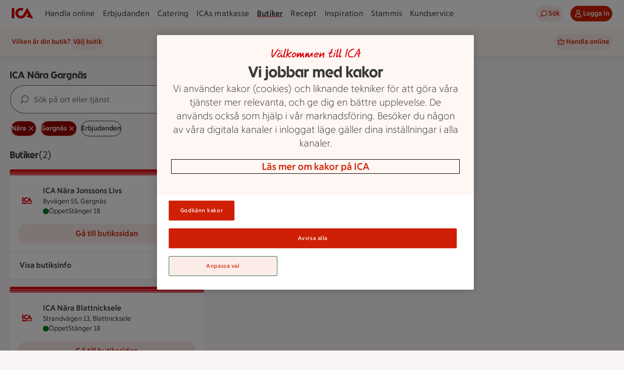

--- FILE ---
content_type: text/html; charset=utf-8
request_url: https://www.ica.se/butiker/nara/gargnas/
body_size: 52652
content:
<!DOCTYPE html>
<html lang="sv">

<head>

  <!-- Favicon -->

  <!-- Preload some fonts to prevent font jumping -->
<script type="text/javascript">
        const OneTrust = {
          dataSubjectParams: {
            id: "",
            isAnonymous: true,
            token: "" 
          }
        }
        window.OneTrust = Object.assign({}, window.OneTrust, OneTrust)
      </script>
<script src="https://cdn-ukwest.onetrust.com/consent/0bf00617-9501-4d49-9dac-e8335208baa8/otSDKStub.js" type="text/javascript" crossorigin="anonymous" data-domain-script="0bf00617-9501-4d49-9dac-e8335208baa8"></script>
<script type="text/javascript">
        function OptanonWrapper() { 
          window.dispatchEvent(new Event("OptanonWindowReady"))

          // A11y focus setter for cookie banner
          if (!window.onetrustFocusSet) {
            const el = document.getElementById('ot-banner-heading')
            if(el) el.focus()
            window.onetrustFocusSet = true
          }
  
          window.Optanon.OnConsentChanged(function() {
            window.dispatchEvent(new Event("OptanonConsentChanged"))
          })
        }</script>
<meta charset="utf-8">
<meta name="viewport" content="width=device-width, initial-scale=1">
<title>ICA Nära Gargnäs | ICA</title>
<link rel="preconnect" href="https://dev.visualwebsiteoptimizer.com">
<script type="text/javascript">window.NREUM||(NREUM={});NREUM.info = {"agent":"","beacon":"bam.eu01.nr-data.net","errorBeacon":"bam.eu01.nr-data.net","licenseKey":"NRJS-5aa2c5e057ec8c2d1c7","applicationID":"515605602","agentToken":null,"applicationTime":345.373773,"transactionName":"MhBSZQoZDBAEAUcNXgtadUkICgcQFghAS3YgIR8eUFZISkpKHU4YSg==","queueTime":0,"ttGuid":"3e469a27993884a7"}; (window.NREUM||(NREUM={})).init={privacy:{cookies_enabled:true},ajax:{deny_list:["bam.eu01.nr-data.net"]},session_replay:{sampling_rate:10.0,mask_text_selector:"*",block_selector:"",mask_input_options:{date:false,week:false,select:false,color:false,range:false,textarea:false,url:false,number:false,search:false,month:false,datetime_local:false,tel:false,text:false,time:false,email:false},mask_all_inputs:true,enabled:true,error_sampling_rate:100.0},feature_flags:["soft_nav"],distributed_tracing:{enabled:true}};(window.NREUM||(NREUM={})).loader_config={agentID:"538642553",accountID:"3463504",trustKey:"3460304",xpid:"VwIBUlNTDBAFVVRUBwQBVlY=",licenseKey:"NRJS-5aa2c5e057ec8c2d1c7",applicationID:"515605602",browserID:"538642553"};;/*! For license information please see nr-loader-spa-1.308.0.min.js.LICENSE.txt */
(()=>{var e,t,r={384:(e,t,r)=>{"use strict";r.d(t,{NT:()=>a,US:()=>u,Zm:()=>o,bQ:()=>d,dV:()=>c,pV:()=>l});var n=r(6154),i=r(1863),s=r(1910);const a={beacon:"bam.nr-data.net",errorBeacon:"bam.nr-data.net"};function o(){return n.gm.NREUM||(n.gm.NREUM={}),void 0===n.gm.newrelic&&(n.gm.newrelic=n.gm.NREUM),n.gm.NREUM}function c(){let e=o();return e.o||(e.o={ST:n.gm.setTimeout,SI:n.gm.setImmediate||n.gm.setInterval,CT:n.gm.clearTimeout,XHR:n.gm.XMLHttpRequest,REQ:n.gm.Request,EV:n.gm.Event,PR:n.gm.Promise,MO:n.gm.MutationObserver,FETCH:n.gm.fetch,WS:n.gm.WebSocket},(0,s.i)(...Object.values(e.o))),e}function d(e,t){let r=o();r.initializedAgents??={},t.initializedAt={ms:(0,i.t)(),date:new Date},r.initializedAgents[e]=t}function u(e,t){o()[e]=t}function l(){return function(){let e=o();const t=e.info||{};e.info={beacon:a.beacon,errorBeacon:a.errorBeacon,...t}}(),function(){let e=o();const t=e.init||{};e.init={...t}}(),c(),function(){let e=o();const t=e.loader_config||{};e.loader_config={...t}}(),o()}},782:(e,t,r)=>{"use strict";r.d(t,{T:()=>n});const n=r(860).K7.pageViewTiming},860:(e,t,r)=>{"use strict";r.d(t,{$J:()=>u,K7:()=>c,P3:()=>d,XX:()=>i,Yy:()=>o,df:()=>s,qY:()=>n,v4:()=>a});const n="events",i="jserrors",s="browser/blobs",a="rum",o="browser/logs",c={ajax:"ajax",genericEvents:"generic_events",jserrors:i,logging:"logging",metrics:"metrics",pageAction:"page_action",pageViewEvent:"page_view_event",pageViewTiming:"page_view_timing",sessionReplay:"session_replay",sessionTrace:"session_trace",softNav:"soft_navigations",spa:"spa"},d={[c.pageViewEvent]:1,[c.pageViewTiming]:2,[c.metrics]:3,[c.jserrors]:4,[c.spa]:5,[c.ajax]:6,[c.sessionTrace]:7,[c.softNav]:8,[c.sessionReplay]:9,[c.logging]:10,[c.genericEvents]:11},u={[c.pageViewEvent]:a,[c.pageViewTiming]:n,[c.ajax]:n,[c.spa]:n,[c.softNav]:n,[c.metrics]:i,[c.jserrors]:i,[c.sessionTrace]:s,[c.sessionReplay]:s,[c.logging]:o,[c.genericEvents]:"ins"}},944:(e,t,r)=>{"use strict";r.d(t,{R:()=>i});var n=r(3241);function i(e,t){"function"==typeof console.debug&&(console.debug("New Relic Warning: https://github.com/newrelic/newrelic-browser-agent/blob/main/docs/warning-codes.md#".concat(e),t),(0,n.W)({agentIdentifier:null,drained:null,type:"data",name:"warn",feature:"warn",data:{code:e,secondary:t}}))}},993:(e,t,r)=>{"use strict";r.d(t,{A$:()=>s,ET:()=>a,TZ:()=>o,p_:()=>i});var n=r(860);const i={ERROR:"ERROR",WARN:"WARN",INFO:"INFO",DEBUG:"DEBUG",TRACE:"TRACE"},s={OFF:0,ERROR:1,WARN:2,INFO:3,DEBUG:4,TRACE:5},a="log",o=n.K7.logging},1541:(e,t,r)=>{"use strict";r.d(t,{U:()=>i,f:()=>n});const n={MFE:"MFE",BA:"BA"};function i(e,t){if(2!==t?.harvestEndpointVersion)return{};const r=t.agentRef.runtime.appMetadata.agents[0].entityGuid;return e?{"source.id":e.id,"source.name":e.name,"source.type":e.type,"parent.id":e.parent?.id||r,"parent.type":e.parent?.type||n.BA}:{"entity.guid":r,appId:t.agentRef.info.applicationID}}},1687:(e,t,r)=>{"use strict";r.d(t,{Ak:()=>d,Ze:()=>h,x3:()=>u});var n=r(3241),i=r(7836),s=r(3606),a=r(860),o=r(2646);const c={};function d(e,t){const r={staged:!1,priority:a.P3[t]||0};l(e),c[e].get(t)||c[e].set(t,r)}function u(e,t){e&&c[e]&&(c[e].get(t)&&c[e].delete(t),p(e,t,!1),c[e].size&&f(e))}function l(e){if(!e)throw new Error("agentIdentifier required");c[e]||(c[e]=new Map)}function h(e="",t="feature",r=!1){if(l(e),!e||!c[e].get(t)||r)return p(e,t);c[e].get(t).staged=!0,f(e)}function f(e){const t=Array.from(c[e]);t.every(([e,t])=>t.staged)&&(t.sort((e,t)=>e[1].priority-t[1].priority),t.forEach(([t])=>{c[e].delete(t),p(e,t)}))}function p(e,t,r=!0){const a=e?i.ee.get(e):i.ee,c=s.i.handlers;if(!a.aborted&&a.backlog&&c){if((0,n.W)({agentIdentifier:e,type:"lifecycle",name:"drain",feature:t}),r){const e=a.backlog[t],r=c[t];if(r){for(let t=0;e&&t<e.length;++t)g(e[t],r);Object.entries(r).forEach(([e,t])=>{Object.values(t||{}).forEach(t=>{t[0]?.on&&t[0]?.context()instanceof o.y&&t[0].on(e,t[1])})})}}a.isolatedBacklog||delete c[t],a.backlog[t]=null,a.emit("drain-"+t,[])}}function g(e,t){var r=e[1];Object.values(t[r]||{}).forEach(t=>{var r=e[0];if(t[0]===r){var n=t[1],i=e[3],s=e[2];n.apply(i,s)}})}},1738:(e,t,r)=>{"use strict";r.d(t,{U:()=>f,Y:()=>h});var n=r(3241),i=r(9908),s=r(1863),a=r(944),o=r(5701),c=r(3969),d=r(8362),u=r(860),l=r(4261);function h(e,t,r,s){const h=s||r;!h||h[e]&&h[e]!==d.d.prototype[e]||(h[e]=function(){(0,i.p)(c.xV,["API/"+e+"/called"],void 0,u.K7.metrics,r.ee),(0,n.W)({agentIdentifier:r.agentIdentifier,drained:!!o.B?.[r.agentIdentifier],type:"data",name:"api",feature:l.Pl+e,data:{}});try{return t.apply(this,arguments)}catch(e){(0,a.R)(23,e)}})}function f(e,t,r,n,a){const o=e.info;null===r?delete o.jsAttributes[t]:o.jsAttributes[t]=r,(a||null===r)&&(0,i.p)(l.Pl+n,[(0,s.t)(),t,r],void 0,"session",e.ee)}},1741:(e,t,r)=>{"use strict";r.d(t,{W:()=>s});var n=r(944),i=r(4261);class s{#e(e,...t){if(this[e]!==s.prototype[e])return this[e](...t);(0,n.R)(35,e)}addPageAction(e,t){return this.#e(i.hG,e,t)}register(e){return this.#e(i.eY,e)}recordCustomEvent(e,t){return this.#e(i.fF,e,t)}setPageViewName(e,t){return this.#e(i.Fw,e,t)}setCustomAttribute(e,t,r){return this.#e(i.cD,e,t,r)}noticeError(e,t){return this.#e(i.o5,e,t)}setUserId(e,t=!1){return this.#e(i.Dl,e,t)}setApplicationVersion(e){return this.#e(i.nb,e)}setErrorHandler(e){return this.#e(i.bt,e)}addRelease(e,t){return this.#e(i.k6,e,t)}log(e,t){return this.#e(i.$9,e,t)}start(){return this.#e(i.d3)}finished(e){return this.#e(i.BL,e)}recordReplay(){return this.#e(i.CH)}pauseReplay(){return this.#e(i.Tb)}addToTrace(e){return this.#e(i.U2,e)}setCurrentRouteName(e){return this.#e(i.PA,e)}interaction(e){return this.#e(i.dT,e)}wrapLogger(e,t,r){return this.#e(i.Wb,e,t,r)}measure(e,t){return this.#e(i.V1,e,t)}consent(e){return this.#e(i.Pv,e)}}},1863:(e,t,r)=>{"use strict";function n(){return Math.floor(performance.now())}r.d(t,{t:()=>n})},1910:(e,t,r)=>{"use strict";r.d(t,{i:()=>s});var n=r(944);const i=new Map;function s(...e){return e.every(e=>{if(i.has(e))return i.get(e);const t="function"==typeof e?e.toString():"",r=t.includes("[native code]"),s=t.includes("nrWrapper");return r||s||(0,n.R)(64,e?.name||t),i.set(e,r),r})}},2555:(e,t,r)=>{"use strict";r.d(t,{D:()=>o,f:()=>a});var n=r(384),i=r(8122);const s={beacon:n.NT.beacon,errorBeacon:n.NT.errorBeacon,licenseKey:void 0,applicationID:void 0,sa:void 0,queueTime:void 0,applicationTime:void 0,ttGuid:void 0,user:void 0,account:void 0,product:void 0,extra:void 0,jsAttributes:{},userAttributes:void 0,atts:void 0,transactionName:void 0,tNamePlain:void 0};function a(e){try{return!!e.licenseKey&&!!e.errorBeacon&&!!e.applicationID}catch(e){return!1}}const o=e=>(0,i.a)(e,s)},2614:(e,t,r)=>{"use strict";r.d(t,{BB:()=>a,H3:()=>n,g:()=>d,iL:()=>c,tS:()=>o,uh:()=>i,wk:()=>s});const n="NRBA",i="SESSION",s=144e5,a=18e5,o={STARTED:"session-started",PAUSE:"session-pause",RESET:"session-reset",RESUME:"session-resume",UPDATE:"session-update"},c={SAME_TAB:"same-tab",CROSS_TAB:"cross-tab"},d={OFF:0,FULL:1,ERROR:2}},2646:(e,t,r)=>{"use strict";r.d(t,{y:()=>n});class n{constructor(e){this.contextId=e}}},2843:(e,t,r)=>{"use strict";r.d(t,{G:()=>s,u:()=>i});var n=r(3878);function i(e,t=!1,r,i){(0,n.DD)("visibilitychange",function(){if(t)return void("hidden"===document.visibilityState&&e());e(document.visibilityState)},r,i)}function s(e,t,r){(0,n.sp)("pagehide",e,t,r)}},3241:(e,t,r)=>{"use strict";r.d(t,{W:()=>s});var n=r(6154);const i="newrelic";function s(e={}){try{n.gm.dispatchEvent(new CustomEvent(i,{detail:e}))}catch(e){}}},3304:(e,t,r)=>{"use strict";r.d(t,{A:()=>s});var n=r(7836);const i=()=>{const e=new WeakSet;return(t,r)=>{if("object"==typeof r&&null!==r){if(e.has(r))return;e.add(r)}return r}};function s(e){try{return JSON.stringify(e,i())??""}catch(e){try{n.ee.emit("internal-error",[e])}catch(e){}return""}}},3333:(e,t,r)=>{"use strict";r.d(t,{$v:()=>u,TZ:()=>n,Xh:()=>c,Zp:()=>i,kd:()=>d,mq:()=>o,nf:()=>a,qN:()=>s});const n=r(860).K7.genericEvents,i=["auxclick","click","copy","keydown","paste","scrollend"],s=["focus","blur"],a=4,o=1e3,c=2e3,d=["PageAction","UserAction","BrowserPerformance"],u={RESOURCES:"experimental.resources",REGISTER:"register"}},3434:(e,t,r)=>{"use strict";r.d(t,{Jt:()=>s,YM:()=>d});var n=r(7836),i=r(5607);const s="nr@original:".concat(i.W),a=50;var o=Object.prototype.hasOwnProperty,c=!1;function d(e,t){return e||(e=n.ee),r.inPlace=function(e,t,n,i,s){n||(n="");const a="-"===n.charAt(0);for(let o=0;o<t.length;o++){const c=t[o],d=e[c];l(d)||(e[c]=r(d,a?c+n:n,i,c,s))}},r.flag=s,r;function r(t,r,n,c,d){return l(t)?t:(r||(r=""),nrWrapper[s]=t,function(e,t,r){if(Object.defineProperty&&Object.keys)try{return Object.keys(e).forEach(function(r){Object.defineProperty(t,r,{get:function(){return e[r]},set:function(t){return e[r]=t,t}})}),t}catch(e){u([e],r)}for(var n in e)o.call(e,n)&&(t[n]=e[n])}(t,nrWrapper,e),nrWrapper);function nrWrapper(){var s,o,l,h;let f;try{o=this,s=[...arguments],l="function"==typeof n?n(s,o):n||{}}catch(t){u([t,"",[s,o,c],l],e)}i(r+"start",[s,o,c],l,d);const p=performance.now();let g;try{return h=t.apply(o,s),g=performance.now(),h}catch(e){throw g=performance.now(),i(r+"err",[s,o,e],l,d),f=e,f}finally{const e=g-p,t={start:p,end:g,duration:e,isLongTask:e>=a,methodName:c,thrownError:f};t.isLongTask&&i("long-task",[t,o],l,d),i(r+"end",[s,o,h],l,d)}}}function i(r,n,i,s){if(!c||t){var a=c;c=!0;try{e.emit(r,n,i,t,s)}catch(t){u([t,r,n,i],e)}c=a}}}function u(e,t){t||(t=n.ee);try{t.emit("internal-error",e)}catch(e){}}function l(e){return!(e&&"function"==typeof e&&e.apply&&!e[s])}},3606:(e,t,r)=>{"use strict";r.d(t,{i:()=>s});var n=r(9908);s.on=a;var i=s.handlers={};function s(e,t,r,s){a(s||n.d,i,e,t,r)}function a(e,t,r,i,s){s||(s="feature"),e||(e=n.d);var a=t[s]=t[s]||{};(a[r]=a[r]||[]).push([e,i])}},3738:(e,t,r)=>{"use strict";r.d(t,{He:()=>i,Kp:()=>o,Lc:()=>d,Rz:()=>u,TZ:()=>n,bD:()=>s,d3:()=>a,jx:()=>l,sl:()=>h,uP:()=>c});const n=r(860).K7.sessionTrace,i="bstResource",s="resource",a="-start",o="-end",c="fn"+a,d="fn"+o,u="pushState",l=1e3,h=3e4},3785:(e,t,r)=>{"use strict";r.d(t,{R:()=>c,b:()=>d});var n=r(9908),i=r(1863),s=r(860),a=r(3969),o=r(993);function c(e,t,r={},c=o.p_.INFO,d=!0,u,l=(0,i.t)()){(0,n.p)(a.xV,["API/logging/".concat(c.toLowerCase(),"/called")],void 0,s.K7.metrics,e),(0,n.p)(o.ET,[l,t,r,c,d,u],void 0,s.K7.logging,e)}function d(e){return"string"==typeof e&&Object.values(o.p_).some(t=>t===e.toUpperCase().trim())}},3878:(e,t,r)=>{"use strict";function n(e,t){return{capture:e,passive:!1,signal:t}}function i(e,t,r=!1,i){window.addEventListener(e,t,n(r,i))}function s(e,t,r=!1,i){document.addEventListener(e,t,n(r,i))}r.d(t,{DD:()=>s,jT:()=>n,sp:()=>i})},3962:(e,t,r)=>{"use strict";r.d(t,{AM:()=>a,O2:()=>l,OV:()=>s,Qu:()=>h,TZ:()=>c,ih:()=>f,pP:()=>o,t1:()=>u,tC:()=>i,wD:()=>d});var n=r(860);const i=["click","keydown","submit"],s="popstate",a="api",o="initialPageLoad",c=n.K7.softNav,d=5e3,u=500,l={INITIAL_PAGE_LOAD:"",ROUTE_CHANGE:1,UNSPECIFIED:2},h={INTERACTION:1,AJAX:2,CUSTOM_END:3,CUSTOM_TRACER:4},f={IP:"in progress",PF:"pending finish",FIN:"finished",CAN:"cancelled"}},3969:(e,t,r)=>{"use strict";r.d(t,{TZ:()=>n,XG:()=>o,rs:()=>i,xV:()=>a,z_:()=>s});const n=r(860).K7.metrics,i="sm",s="cm",a="storeSupportabilityMetrics",o="storeEventMetrics"},4234:(e,t,r)=>{"use strict";r.d(t,{W:()=>s});var n=r(7836),i=r(1687);class s{constructor(e,t){this.agentIdentifier=e,this.ee=n.ee.get(e),this.featureName=t,this.blocked=!1}deregisterDrain(){(0,i.x3)(this.agentIdentifier,this.featureName)}}},4261:(e,t,r)=>{"use strict";r.d(t,{$9:()=>u,BL:()=>c,CH:()=>p,Dl:()=>R,Fw:()=>w,PA:()=>v,Pl:()=>n,Pv:()=>A,Tb:()=>h,U2:()=>a,V1:()=>E,Wb:()=>T,bt:()=>y,cD:()=>b,d3:()=>x,dT:()=>d,eY:()=>g,fF:()=>f,hG:()=>s,hw:()=>i,k6:()=>o,nb:()=>m,o5:()=>l});const n="api-",i=n+"ixn-",s="addPageAction",a="addToTrace",o="addRelease",c="finished",d="interaction",u="log",l="noticeError",h="pauseReplay",f="recordCustomEvent",p="recordReplay",g="register",m="setApplicationVersion",v="setCurrentRouteName",b="setCustomAttribute",y="setErrorHandler",w="setPageViewName",R="setUserId",x="start",T="wrapLogger",E="measure",A="consent"},5205:(e,t,r)=>{"use strict";r.d(t,{j:()=>S});var n=r(384),i=r(1741);var s=r(2555),a=r(3333);const o=e=>{if(!e||"string"!=typeof e)return!1;try{document.createDocumentFragment().querySelector(e)}catch{return!1}return!0};var c=r(2614),d=r(944),u=r(8122);const l="[data-nr-mask]",h=e=>(0,u.a)(e,(()=>{const e={feature_flags:[],experimental:{allow_registered_children:!1,resources:!1},mask_selector:"*",block_selector:"[data-nr-block]",mask_input_options:{color:!1,date:!1,"datetime-local":!1,email:!1,month:!1,number:!1,range:!1,search:!1,tel:!1,text:!1,time:!1,url:!1,week:!1,textarea:!1,select:!1,password:!0}};return{ajax:{deny_list:void 0,block_internal:!0,enabled:!0,autoStart:!0},api:{get allow_registered_children(){return e.feature_flags.includes(a.$v.REGISTER)||e.experimental.allow_registered_children},set allow_registered_children(t){e.experimental.allow_registered_children=t},duplicate_registered_data:!1},browser_consent_mode:{enabled:!1},distributed_tracing:{enabled:void 0,exclude_newrelic_header:void 0,cors_use_newrelic_header:void 0,cors_use_tracecontext_headers:void 0,allowed_origins:void 0},get feature_flags(){return e.feature_flags},set feature_flags(t){e.feature_flags=t},generic_events:{enabled:!0,autoStart:!0},harvest:{interval:30},jserrors:{enabled:!0,autoStart:!0},logging:{enabled:!0,autoStart:!0},metrics:{enabled:!0,autoStart:!0},obfuscate:void 0,page_action:{enabled:!0},page_view_event:{enabled:!0,autoStart:!0},page_view_timing:{enabled:!0,autoStart:!0},performance:{capture_marks:!1,capture_measures:!1,capture_detail:!0,resources:{get enabled(){return e.feature_flags.includes(a.$v.RESOURCES)||e.experimental.resources},set enabled(t){e.experimental.resources=t},asset_types:[],first_party_domains:[],ignore_newrelic:!0}},privacy:{cookies_enabled:!0},proxy:{assets:void 0,beacon:void 0},session:{expiresMs:c.wk,inactiveMs:c.BB},session_replay:{autoStart:!0,enabled:!1,preload:!1,sampling_rate:10,error_sampling_rate:100,collect_fonts:!1,inline_images:!1,fix_stylesheets:!0,mask_all_inputs:!0,get mask_text_selector(){return e.mask_selector},set mask_text_selector(t){o(t)?e.mask_selector="".concat(t,",").concat(l):""===t||null===t?e.mask_selector=l:(0,d.R)(5,t)},get block_class(){return"nr-block"},get ignore_class(){return"nr-ignore"},get mask_text_class(){return"nr-mask"},get block_selector(){return e.block_selector},set block_selector(t){o(t)?e.block_selector+=",".concat(t):""!==t&&(0,d.R)(6,t)},get mask_input_options(){return e.mask_input_options},set mask_input_options(t){t&&"object"==typeof t?e.mask_input_options={...t,password:!0}:(0,d.R)(7,t)}},session_trace:{enabled:!0,autoStart:!0},soft_navigations:{enabled:!0,autoStart:!0},spa:{enabled:!0,autoStart:!0},ssl:void 0,user_actions:{enabled:!0,elementAttributes:["id","className","tagName","type"]}}})());var f=r(6154),p=r(9324);let g=0;const m={buildEnv:p.F3,distMethod:p.Xs,version:p.xv,originTime:f.WN},v={consented:!1},b={appMetadata:{},get consented(){return this.session?.state?.consent||v.consented},set consented(e){v.consented=e},customTransaction:void 0,denyList:void 0,disabled:!1,harvester:void 0,isolatedBacklog:!1,isRecording:!1,loaderType:void 0,maxBytes:3e4,obfuscator:void 0,onerror:void 0,ptid:void 0,releaseIds:{},session:void 0,timeKeeper:void 0,registeredEntities:[],jsAttributesMetadata:{bytes:0},get harvestCount(){return++g}},y=e=>{const t=(0,u.a)(e,b),r=Object.keys(m).reduce((e,t)=>(e[t]={value:m[t],writable:!1,configurable:!0,enumerable:!0},e),{});return Object.defineProperties(t,r)};var w=r(5701);const R=e=>{const t=e.startsWith("http");e+="/",r.p=t?e:"https://"+e};var x=r(7836),T=r(3241);const E={accountID:void 0,trustKey:void 0,agentID:void 0,licenseKey:void 0,applicationID:void 0,xpid:void 0},A=e=>(0,u.a)(e,E),_=new Set;function S(e,t={},r,a){let{init:o,info:c,loader_config:d,runtime:u={},exposed:l=!0}=t;if(!c){const e=(0,n.pV)();o=e.init,c=e.info,d=e.loader_config}e.init=h(o||{}),e.loader_config=A(d||{}),c.jsAttributes??={},f.bv&&(c.jsAttributes.isWorker=!0),e.info=(0,s.D)(c);const p=e.init,g=[c.beacon,c.errorBeacon];_.has(e.agentIdentifier)||(p.proxy.assets&&(R(p.proxy.assets),g.push(p.proxy.assets)),p.proxy.beacon&&g.push(p.proxy.beacon),e.beacons=[...g],function(e){const t=(0,n.pV)();Object.getOwnPropertyNames(i.W.prototype).forEach(r=>{const n=i.W.prototype[r];if("function"!=typeof n||"constructor"===n)return;let s=t[r];e[r]&&!1!==e.exposed&&"micro-agent"!==e.runtime?.loaderType&&(t[r]=(...t)=>{const n=e[r](...t);return s?s(...t):n})})}(e),(0,n.US)("activatedFeatures",w.B)),u.denyList=[...p.ajax.deny_list||[],...p.ajax.block_internal?g:[]],u.ptid=e.agentIdentifier,u.loaderType=r,e.runtime=y(u),_.has(e.agentIdentifier)||(e.ee=x.ee.get(e.agentIdentifier),e.exposed=l,(0,T.W)({agentIdentifier:e.agentIdentifier,drained:!!w.B?.[e.agentIdentifier],type:"lifecycle",name:"initialize",feature:void 0,data:e.config})),_.add(e.agentIdentifier)}},5270:(e,t,r)=>{"use strict";r.d(t,{Aw:()=>a,SR:()=>s,rF:()=>o});var n=r(384),i=r(7767);function s(e){return!!(0,n.dV)().o.MO&&(0,i.V)(e)&&!0===e?.session_trace.enabled}function a(e){return!0===e?.session_replay.preload&&s(e)}function o(e,t){try{if("string"==typeof t?.type){if("password"===t.type.toLowerCase())return"*".repeat(e?.length||0);if(void 0!==t?.dataset?.nrUnmask||t?.classList?.contains("nr-unmask"))return e}}catch(e){}return"string"==typeof e?e.replace(/[\S]/g,"*"):"*".repeat(e?.length||0)}},5289:(e,t,r)=>{"use strict";r.d(t,{GG:()=>a,Qr:()=>c,sB:()=>o});var n=r(3878),i=r(6389);function s(){return"undefined"==typeof document||"complete"===document.readyState}function a(e,t){if(s())return e();const r=(0,i.J)(e),a=setInterval(()=>{s()&&(clearInterval(a),r())},500);(0,n.sp)("load",r,t)}function o(e){if(s())return e();(0,n.DD)("DOMContentLoaded",e)}function c(e){if(s())return e();(0,n.sp)("popstate",e)}},5607:(e,t,r)=>{"use strict";r.d(t,{W:()=>n});const n=(0,r(9566).bz)()},5701:(e,t,r)=>{"use strict";r.d(t,{B:()=>s,t:()=>a});var n=r(3241);const i=new Set,s={};function a(e,t){const r=t.agentIdentifier;s[r]??={},e&&"object"==typeof e&&(i.has(r)||(t.ee.emit("rumresp",[e]),s[r]=e,i.add(r),(0,n.W)({agentIdentifier:r,loaded:!0,drained:!0,type:"lifecycle",name:"load",feature:void 0,data:e})))}},6154:(e,t,r)=>{"use strict";r.d(t,{OF:()=>d,RI:()=>i,WN:()=>h,bv:()=>s,eN:()=>f,gm:()=>a,lR:()=>l,m:()=>c,mw:()=>o,sb:()=>u});var n=r(1863);const i="undefined"!=typeof window&&!!window.document,s="undefined"!=typeof WorkerGlobalScope&&("undefined"!=typeof self&&self instanceof WorkerGlobalScope&&self.navigator instanceof WorkerNavigator||"undefined"!=typeof globalThis&&globalThis instanceof WorkerGlobalScope&&globalThis.navigator instanceof WorkerNavigator),a=i?window:"undefined"!=typeof WorkerGlobalScope&&("undefined"!=typeof self&&self instanceof WorkerGlobalScope&&self||"undefined"!=typeof globalThis&&globalThis instanceof WorkerGlobalScope&&globalThis),o=Boolean("hidden"===a?.document?.visibilityState),c=""+a?.location,d=/iPad|iPhone|iPod/.test(a.navigator?.userAgent),u=d&&"undefined"==typeof SharedWorker,l=(()=>{const e=a.navigator?.userAgent?.match(/Firefox[/\s](\d+\.\d+)/);return Array.isArray(e)&&e.length>=2?+e[1]:0})(),h=Date.now()-(0,n.t)(),f=()=>"undefined"!=typeof PerformanceNavigationTiming&&a?.performance?.getEntriesByType("navigation")?.[0]?.responseStart},6344:(e,t,r)=>{"use strict";r.d(t,{BB:()=>u,Qb:()=>l,TZ:()=>i,Ug:()=>a,Vh:()=>s,_s:()=>o,bc:()=>d,yP:()=>c});var n=r(2614);const i=r(860).K7.sessionReplay,s="errorDuringReplay",a=.12,o={DomContentLoaded:0,Load:1,FullSnapshot:2,IncrementalSnapshot:3,Meta:4,Custom:5},c={[n.g.ERROR]:15e3,[n.g.FULL]:3e5,[n.g.OFF]:0},d={RESET:{message:"Session was reset",sm:"Reset"},IMPORT:{message:"Recorder failed to import",sm:"Import"},TOO_MANY:{message:"429: Too Many Requests",sm:"Too-Many"},TOO_BIG:{message:"Payload was too large",sm:"Too-Big"},CROSS_TAB:{message:"Session Entity was set to OFF on another tab",sm:"Cross-Tab"},ENTITLEMENTS:{message:"Session Replay is not allowed and will not be started",sm:"Entitlement"}},u=5e3,l={API:"api",RESUME:"resume",SWITCH_TO_FULL:"switchToFull",INITIALIZE:"initialize",PRELOAD:"preload"}},6389:(e,t,r)=>{"use strict";function n(e,t=500,r={}){const n=r?.leading||!1;let i;return(...r)=>{n&&void 0===i&&(e.apply(this,r),i=setTimeout(()=>{i=clearTimeout(i)},t)),n||(clearTimeout(i),i=setTimeout(()=>{e.apply(this,r)},t))}}function i(e){let t=!1;return(...r)=>{t||(t=!0,e.apply(this,r))}}r.d(t,{J:()=>i,s:()=>n})},6630:(e,t,r)=>{"use strict";r.d(t,{T:()=>n});const n=r(860).K7.pageViewEvent},6774:(e,t,r)=>{"use strict";r.d(t,{T:()=>n});const n=r(860).K7.jserrors},7295:(e,t,r)=>{"use strict";r.d(t,{Xv:()=>a,gX:()=>i,iW:()=>s});var n=[];function i(e){if(!e||s(e))return!1;if(0===n.length)return!0;if("*"===n[0].hostname)return!1;for(var t=0;t<n.length;t++){var r=n[t];if(r.hostname.test(e.hostname)&&r.pathname.test(e.pathname))return!1}return!0}function s(e){return void 0===e.hostname}function a(e){if(n=[],e&&e.length)for(var t=0;t<e.length;t++){let r=e[t];if(!r)continue;if("*"===r)return void(n=[{hostname:"*"}]);0===r.indexOf("http://")?r=r.substring(7):0===r.indexOf("https://")&&(r=r.substring(8));const i=r.indexOf("/");let s,a;i>0?(s=r.substring(0,i),a=r.substring(i)):(s=r,a="*");let[c]=s.split(":");n.push({hostname:o(c),pathname:o(a,!0)})}}function o(e,t=!1){const r=e.replace(/[.+?^${}()|[\]\\]/g,e=>"\\"+e).replace(/\*/g,".*?");return new RegExp((t?"^":"")+r+"$")}},7485:(e,t,r)=>{"use strict";r.d(t,{D:()=>i});var n=r(6154);function i(e){if(0===(e||"").indexOf("data:"))return{protocol:"data"};try{const t=new URL(e,location.href),r={port:t.port,hostname:t.hostname,pathname:t.pathname,search:t.search,protocol:t.protocol.slice(0,t.protocol.indexOf(":")),sameOrigin:t.protocol===n.gm?.location?.protocol&&t.host===n.gm?.location?.host};return r.port&&""!==r.port||("http:"===t.protocol&&(r.port="80"),"https:"===t.protocol&&(r.port="443")),r.pathname&&""!==r.pathname?r.pathname.startsWith("/")||(r.pathname="/".concat(r.pathname)):r.pathname="/",r}catch(e){return{}}}},7699:(e,t,r)=>{"use strict";r.d(t,{It:()=>s,KC:()=>o,No:()=>i,qh:()=>a});var n=r(860);const i=16e3,s=1e6,a="SESSION_ERROR",o={[n.K7.logging]:!0,[n.K7.genericEvents]:!1,[n.K7.jserrors]:!1,[n.K7.ajax]:!1}},7767:(e,t,r)=>{"use strict";r.d(t,{V:()=>i});var n=r(6154);const i=e=>n.RI&&!0===e?.privacy.cookies_enabled},7836:(e,t,r)=>{"use strict";r.d(t,{P:()=>o,ee:()=>c});var n=r(384),i=r(8990),s=r(2646),a=r(5607);const o="nr@context:".concat(a.W),c=function e(t,r){var n={},a={},u={},l=!1;try{l=16===r.length&&d.initializedAgents?.[r]?.runtime.isolatedBacklog}catch(e){}var h={on:p,addEventListener:p,removeEventListener:function(e,t){var r=n[e];if(!r)return;for(var i=0;i<r.length;i++)r[i]===t&&r.splice(i,1)},emit:function(e,r,n,i,s){!1!==s&&(s=!0);if(c.aborted&&!i)return;t&&s&&t.emit(e,r,n);var o=f(n);g(e).forEach(e=>{e.apply(o,r)});var d=v()[a[e]];d&&d.push([h,e,r,o]);return o},get:m,listeners:g,context:f,buffer:function(e,t){const r=v();if(t=t||"feature",h.aborted)return;Object.entries(e||{}).forEach(([e,n])=>{a[n]=t,t in r||(r[t]=[])})},abort:function(){h._aborted=!0,Object.keys(h.backlog).forEach(e=>{delete h.backlog[e]})},isBuffering:function(e){return!!v()[a[e]]},debugId:r,backlog:l?{}:t&&"object"==typeof t.backlog?t.backlog:{},isolatedBacklog:l};return Object.defineProperty(h,"aborted",{get:()=>{let e=h._aborted||!1;return e||(t&&(e=t.aborted),e)}}),h;function f(e){return e&&e instanceof s.y?e:e?(0,i.I)(e,o,()=>new s.y(o)):new s.y(o)}function p(e,t){n[e]=g(e).concat(t)}function g(e){return n[e]||[]}function m(t){return u[t]=u[t]||e(h,t)}function v(){return h.backlog}}(void 0,"globalEE"),d=(0,n.Zm)();d.ee||(d.ee=c)},8122:(e,t,r)=>{"use strict";r.d(t,{a:()=>i});var n=r(944);function i(e,t){try{if(!e||"object"!=typeof e)return(0,n.R)(3);if(!t||"object"!=typeof t)return(0,n.R)(4);const r=Object.create(Object.getPrototypeOf(t),Object.getOwnPropertyDescriptors(t)),s=0===Object.keys(r).length?e:r;for(let a in s)if(void 0!==e[a])try{if(null===e[a]){r[a]=null;continue}Array.isArray(e[a])&&Array.isArray(t[a])?r[a]=Array.from(new Set([...e[a],...t[a]])):"object"==typeof e[a]&&"object"==typeof t[a]?r[a]=i(e[a],t[a]):r[a]=e[a]}catch(e){r[a]||(0,n.R)(1,e)}return r}catch(e){(0,n.R)(2,e)}}},8139:(e,t,r)=>{"use strict";r.d(t,{u:()=>h});var n=r(7836),i=r(3434),s=r(8990),a=r(6154);const o={},c=a.gm.XMLHttpRequest,d="addEventListener",u="removeEventListener",l="nr@wrapped:".concat(n.P);function h(e){var t=function(e){return(e||n.ee).get("events")}(e);if(o[t.debugId]++)return t;o[t.debugId]=1;var r=(0,i.YM)(t,!0);function h(e){r.inPlace(e,[d,u],"-",p)}function p(e,t){return e[1]}return"getPrototypeOf"in Object&&(a.RI&&f(document,h),c&&f(c.prototype,h),f(a.gm,h)),t.on(d+"-start",function(e,t){var n=e[1];if(null!==n&&("function"==typeof n||"object"==typeof n)&&"newrelic"!==e[0]){var i=(0,s.I)(n,l,function(){var e={object:function(){if("function"!=typeof n.handleEvent)return;return n.handleEvent.apply(n,arguments)},function:n}[typeof n];return e?r(e,"fn-",null,e.name||"anonymous"):n});this.wrapped=e[1]=i}}),t.on(u+"-start",function(e){e[1]=this.wrapped||e[1]}),t}function f(e,t,...r){let n=e;for(;"object"==typeof n&&!Object.prototype.hasOwnProperty.call(n,d);)n=Object.getPrototypeOf(n);n&&t(n,...r)}},8362:(e,t,r)=>{"use strict";r.d(t,{d:()=>s});var n=r(9566),i=r(1741);class s extends i.W{agentIdentifier=(0,n.LA)(16)}},8374:(e,t,r)=>{r.nc=(()=>{try{return document?.currentScript?.nonce}catch(e){}return""})()},8990:(e,t,r)=>{"use strict";r.d(t,{I:()=>i});var n=Object.prototype.hasOwnProperty;function i(e,t,r){if(n.call(e,t))return e[t];var i=r();if(Object.defineProperty&&Object.keys)try{return Object.defineProperty(e,t,{value:i,writable:!0,enumerable:!1}),i}catch(e){}return e[t]=i,i}},9119:(e,t,r)=>{"use strict";r.d(t,{L:()=>s});var n=/([^?#]*)[^#]*(#[^?]*|$).*/,i=/([^?#]*)().*/;function s(e,t){return e?e.replace(t?n:i,"$1$2"):e}},9300:(e,t,r)=>{"use strict";r.d(t,{T:()=>n});const n=r(860).K7.ajax},9324:(e,t,r)=>{"use strict";r.d(t,{AJ:()=>a,F3:()=>i,Xs:()=>s,Yq:()=>o,xv:()=>n});const n="1.308.0",i="PROD",s="CDN",a="@newrelic/rrweb",o="1.0.1"},9566:(e,t,r)=>{"use strict";r.d(t,{LA:()=>o,ZF:()=>c,bz:()=>a,el:()=>d});var n=r(6154);const i="xxxxxxxx-xxxx-4xxx-yxxx-xxxxxxxxxxxx";function s(e,t){return e?15&e[t]:16*Math.random()|0}function a(){const e=n.gm?.crypto||n.gm?.msCrypto;let t,r=0;return e&&e.getRandomValues&&(t=e.getRandomValues(new Uint8Array(30))),i.split("").map(e=>"x"===e?s(t,r++).toString(16):"y"===e?(3&s()|8).toString(16):e).join("")}function o(e){const t=n.gm?.crypto||n.gm?.msCrypto;let r,i=0;t&&t.getRandomValues&&(r=t.getRandomValues(new Uint8Array(e)));const a=[];for(var o=0;o<e;o++)a.push(s(r,i++).toString(16));return a.join("")}function c(){return o(16)}function d(){return o(32)}},9908:(e,t,r)=>{"use strict";r.d(t,{d:()=>n,p:()=>i});var n=r(7836).ee.get("handle");function i(e,t,r,i,s){s?(s.buffer([e],i),s.emit(e,t,r)):(n.buffer([e],i),n.emit(e,t,r))}}},n={};function i(e){var t=n[e];if(void 0!==t)return t.exports;var s=n[e]={exports:{}};return r[e](s,s.exports,i),s.exports}i.m=r,i.d=(e,t)=>{for(var r in t)i.o(t,r)&&!i.o(e,r)&&Object.defineProperty(e,r,{enumerable:!0,get:t[r]})},i.f={},i.e=e=>Promise.all(Object.keys(i.f).reduce((t,r)=>(i.f[r](e,t),t),[])),i.u=e=>({212:"nr-spa-compressor",249:"nr-spa-recorder",478:"nr-spa"}[e]+"-1.308.0.min.js"),i.o=(e,t)=>Object.prototype.hasOwnProperty.call(e,t),e={},t="NRBA-1.308.0.PROD:",i.l=(r,n,s,a)=>{if(e[r])e[r].push(n);else{var o,c;if(void 0!==s)for(var d=document.getElementsByTagName("script"),u=0;u<d.length;u++){var l=d[u];if(l.getAttribute("src")==r||l.getAttribute("data-webpack")==t+s){o=l;break}}if(!o){c=!0;var h={478:"sha512-RSfSVnmHk59T/uIPbdSE0LPeqcEdF4/+XhfJdBuccH5rYMOEZDhFdtnh6X6nJk7hGpzHd9Ujhsy7lZEz/ORYCQ==",249:"sha512-ehJXhmntm85NSqW4MkhfQqmeKFulra3klDyY0OPDUE+sQ3GokHlPh1pmAzuNy//3j4ac6lzIbmXLvGQBMYmrkg==",212:"sha512-B9h4CR46ndKRgMBcK+j67uSR2RCnJfGefU+A7FrgR/k42ovXy5x/MAVFiSvFxuVeEk/pNLgvYGMp1cBSK/G6Fg=="};(o=document.createElement("script")).charset="utf-8",i.nc&&o.setAttribute("nonce",i.nc),o.setAttribute("data-webpack",t+s),o.src=r,0!==o.src.indexOf(window.location.origin+"/")&&(o.crossOrigin="anonymous"),h[a]&&(o.integrity=h[a])}e[r]=[n];var f=(t,n)=>{o.onerror=o.onload=null,clearTimeout(p);var i=e[r];if(delete e[r],o.parentNode&&o.parentNode.removeChild(o),i&&i.forEach(e=>e(n)),t)return t(n)},p=setTimeout(f.bind(null,void 0,{type:"timeout",target:o}),12e4);o.onerror=f.bind(null,o.onerror),o.onload=f.bind(null,o.onload),c&&document.head.appendChild(o)}},i.r=e=>{"undefined"!=typeof Symbol&&Symbol.toStringTag&&Object.defineProperty(e,Symbol.toStringTag,{value:"Module"}),Object.defineProperty(e,"__esModule",{value:!0})},i.p="https://js-agent.newrelic.com/",(()=>{var e={38:0,788:0};i.f.j=(t,r)=>{var n=i.o(e,t)?e[t]:void 0;if(0!==n)if(n)r.push(n[2]);else{var s=new Promise((r,i)=>n=e[t]=[r,i]);r.push(n[2]=s);var a=i.p+i.u(t),o=new Error;i.l(a,r=>{if(i.o(e,t)&&(0!==(n=e[t])&&(e[t]=void 0),n)){var s=r&&("load"===r.type?"missing":r.type),a=r&&r.target&&r.target.src;o.message="Loading chunk "+t+" failed: ("+s+": "+a+")",o.name="ChunkLoadError",o.type=s,o.request=a,n[1](o)}},"chunk-"+t,t)}};var t=(t,r)=>{var n,s,[a,o,c]=r,d=0;if(a.some(t=>0!==e[t])){for(n in o)i.o(o,n)&&(i.m[n]=o[n]);if(c)c(i)}for(t&&t(r);d<a.length;d++)s=a[d],i.o(e,s)&&e[s]&&e[s][0](),e[s]=0},r=self["webpackChunk:NRBA-1.308.0.PROD"]=self["webpackChunk:NRBA-1.308.0.PROD"]||[];r.forEach(t.bind(null,0)),r.push=t.bind(null,r.push.bind(r))})(),(()=>{"use strict";i(8374);var e=i(8362),t=i(860);const r=Object.values(t.K7);var n=i(5205);var s=i(9908),a=i(1863),o=i(4261),c=i(1738);var d=i(1687),u=i(4234),l=i(5289),h=i(6154),f=i(944),p=i(5270),g=i(7767),m=i(6389),v=i(7699);class b extends u.W{constructor(e,t){super(e.agentIdentifier,t),this.agentRef=e,this.abortHandler=void 0,this.featAggregate=void 0,this.loadedSuccessfully=void 0,this.onAggregateImported=new Promise(e=>{this.loadedSuccessfully=e}),this.deferred=Promise.resolve(),!1===e.init[this.featureName].autoStart?this.deferred=new Promise((t,r)=>{this.ee.on("manual-start-all",(0,m.J)(()=>{(0,d.Ak)(e.agentIdentifier,this.featureName),t()}))}):(0,d.Ak)(e.agentIdentifier,t)}importAggregator(e,t,r={}){if(this.featAggregate)return;const n=async()=>{let n;await this.deferred;try{if((0,g.V)(e.init)){const{setupAgentSession:t}=await i.e(478).then(i.bind(i,8766));n=t(e)}}catch(e){(0,f.R)(20,e),this.ee.emit("internal-error",[e]),(0,s.p)(v.qh,[e],void 0,this.featureName,this.ee)}try{if(!this.#t(this.featureName,n,e.init))return(0,d.Ze)(this.agentIdentifier,this.featureName),void this.loadedSuccessfully(!1);const{Aggregate:i}=await t();this.featAggregate=new i(e,r),e.runtime.harvester.initializedAggregates.push(this.featAggregate),this.loadedSuccessfully(!0)}catch(e){(0,f.R)(34,e),this.abortHandler?.(),(0,d.Ze)(this.agentIdentifier,this.featureName,!0),this.loadedSuccessfully(!1),this.ee&&this.ee.abort()}};h.RI?(0,l.GG)(()=>n(),!0):n()}#t(e,r,n){if(this.blocked)return!1;switch(e){case t.K7.sessionReplay:return(0,p.SR)(n)&&!!r;case t.K7.sessionTrace:return!!r;default:return!0}}}var y=i(6630),w=i(2614),R=i(3241);class x extends b{static featureName=y.T;constructor(e){var t;super(e,y.T),this.setupInspectionEvents(e.agentIdentifier),t=e,(0,c.Y)(o.Fw,function(e,r){"string"==typeof e&&("/"!==e.charAt(0)&&(e="/"+e),t.runtime.customTransaction=(r||"http://custom.transaction")+e,(0,s.p)(o.Pl+o.Fw,[(0,a.t)()],void 0,void 0,t.ee))},t),this.importAggregator(e,()=>i.e(478).then(i.bind(i,2467)))}setupInspectionEvents(e){const t=(t,r)=>{t&&(0,R.W)({agentIdentifier:e,timeStamp:t.timeStamp,loaded:"complete"===t.target.readyState,type:"window",name:r,data:t.target.location+""})};(0,l.sB)(e=>{t(e,"DOMContentLoaded")}),(0,l.GG)(e=>{t(e,"load")}),(0,l.Qr)(e=>{t(e,"navigate")}),this.ee.on(w.tS.UPDATE,(t,r)=>{(0,R.W)({agentIdentifier:e,type:"lifecycle",name:"session",data:r})})}}var T=i(384);class E extends e.d{constructor(e){var t;(super(),h.gm)?(this.features={},(0,T.bQ)(this.agentIdentifier,this),this.desiredFeatures=new Set(e.features||[]),this.desiredFeatures.add(x),(0,n.j)(this,e,e.loaderType||"agent"),t=this,(0,c.Y)(o.cD,function(e,r,n=!1){if("string"==typeof e){if(["string","number","boolean"].includes(typeof r)||null===r)return(0,c.U)(t,e,r,o.cD,n);(0,f.R)(40,typeof r)}else(0,f.R)(39,typeof e)},t),function(e){(0,c.Y)(o.Dl,function(t,r=!1){if("string"!=typeof t&&null!==t)return void(0,f.R)(41,typeof t);const n=e.info.jsAttributes["enduser.id"];r&&null!=n&&n!==t?(0,s.p)(o.Pl+"setUserIdAndResetSession",[t],void 0,"session",e.ee):(0,c.U)(e,"enduser.id",t,o.Dl,!0)},e)}(this),function(e){(0,c.Y)(o.nb,function(t){if("string"==typeof t||null===t)return(0,c.U)(e,"application.version",t,o.nb,!1);(0,f.R)(42,typeof t)},e)}(this),function(e){(0,c.Y)(o.d3,function(){e.ee.emit("manual-start-all")},e)}(this),function(e){(0,c.Y)(o.Pv,function(t=!0){if("boolean"==typeof t){if((0,s.p)(o.Pl+o.Pv,[t],void 0,"session",e.ee),e.runtime.consented=t,t){const t=e.features.page_view_event;t.onAggregateImported.then(e=>{const r=t.featAggregate;e&&!r.sentRum&&r.sendRum()})}}else(0,f.R)(65,typeof t)},e)}(this),this.run()):(0,f.R)(21)}get config(){return{info:this.info,init:this.init,loader_config:this.loader_config,runtime:this.runtime}}get api(){return this}run(){try{const e=function(e){const t={};return r.forEach(r=>{t[r]=!!e[r]?.enabled}),t}(this.init),n=[...this.desiredFeatures];n.sort((e,r)=>t.P3[e.featureName]-t.P3[r.featureName]),n.forEach(r=>{if(!e[r.featureName]&&r.featureName!==t.K7.pageViewEvent)return;if(r.featureName===t.K7.spa)return void(0,f.R)(67);const n=function(e){switch(e){case t.K7.ajax:return[t.K7.jserrors];case t.K7.sessionTrace:return[t.K7.ajax,t.K7.pageViewEvent];case t.K7.sessionReplay:return[t.K7.sessionTrace];case t.K7.pageViewTiming:return[t.K7.pageViewEvent];default:return[]}}(r.featureName).filter(e=>!(e in this.features));n.length>0&&(0,f.R)(36,{targetFeature:r.featureName,missingDependencies:n}),this.features[r.featureName]=new r(this)})}catch(e){(0,f.R)(22,e);for(const e in this.features)this.features[e].abortHandler?.();const t=(0,T.Zm)();delete t.initializedAgents[this.agentIdentifier]?.features,delete this.sharedAggregator;return t.ee.get(this.agentIdentifier).abort(),!1}}}var A=i(2843),_=i(782);class S extends b{static featureName=_.T;constructor(e){super(e,_.T),h.RI&&((0,A.u)(()=>(0,s.p)("docHidden",[(0,a.t)()],void 0,_.T,this.ee),!0),(0,A.G)(()=>(0,s.p)("winPagehide",[(0,a.t)()],void 0,_.T,this.ee)),this.importAggregator(e,()=>i.e(478).then(i.bind(i,9917))))}}var O=i(3969);class I extends b{static featureName=O.TZ;constructor(e){super(e,O.TZ),h.RI&&document.addEventListener("securitypolicyviolation",e=>{(0,s.p)(O.xV,["Generic/CSPViolation/Detected"],void 0,this.featureName,this.ee)}),this.importAggregator(e,()=>i.e(478).then(i.bind(i,6555)))}}var N=i(6774),P=i(3878),k=i(3304);class D{constructor(e,t,r,n,i){this.name="UncaughtError",this.message="string"==typeof e?e:(0,k.A)(e),this.sourceURL=t,this.line=r,this.column=n,this.__newrelic=i}}function C(e){return M(e)?e:new D(void 0!==e?.message?e.message:e,e?.filename||e?.sourceURL,e?.lineno||e?.line,e?.colno||e?.col,e?.__newrelic,e?.cause)}function j(e){const t="Unhandled Promise Rejection: ";if(!e?.reason)return;if(M(e.reason)){try{e.reason.message.startsWith(t)||(e.reason.message=t+e.reason.message)}catch(e){}return C(e.reason)}const r=C(e.reason);return(r.message||"").startsWith(t)||(r.message=t+r.message),r}function L(e){if(e.error instanceof SyntaxError&&!/:\d+$/.test(e.error.stack?.trim())){const t=new D(e.message,e.filename,e.lineno,e.colno,e.error.__newrelic,e.cause);return t.name=SyntaxError.name,t}return M(e.error)?e.error:C(e)}function M(e){return e instanceof Error&&!!e.stack}function H(e,r,n,i,o=(0,a.t)()){"string"==typeof e&&(e=new Error(e)),(0,s.p)("err",[e,o,!1,r,n.runtime.isRecording,void 0,i],void 0,t.K7.jserrors,n.ee),(0,s.p)("uaErr",[],void 0,t.K7.genericEvents,n.ee)}var B=i(1541),K=i(993),W=i(3785);function U(e,{customAttributes:t={},level:r=K.p_.INFO}={},n,i,s=(0,a.t)()){(0,W.R)(n.ee,e,t,r,!1,i,s)}function F(e,r,n,i,c=(0,a.t)()){(0,s.p)(o.Pl+o.hG,[c,e,r,i],void 0,t.K7.genericEvents,n.ee)}function V(e,r,n,i,c=(0,a.t)()){const{start:d,end:u,customAttributes:l}=r||{},h={customAttributes:l||{}};if("object"!=typeof h.customAttributes||"string"!=typeof e||0===e.length)return void(0,f.R)(57);const p=(e,t)=>null==e?t:"number"==typeof e?e:e instanceof PerformanceMark?e.startTime:Number.NaN;if(h.start=p(d,0),h.end=p(u,c),Number.isNaN(h.start)||Number.isNaN(h.end))(0,f.R)(57);else{if(h.duration=h.end-h.start,!(h.duration<0))return(0,s.p)(o.Pl+o.V1,[h,e,i],void 0,t.K7.genericEvents,n.ee),h;(0,f.R)(58)}}function G(e,r={},n,i,c=(0,a.t)()){(0,s.p)(o.Pl+o.fF,[c,e,r,i],void 0,t.K7.genericEvents,n.ee)}function z(e){(0,c.Y)(o.eY,function(t){return Y(e,t)},e)}function Y(e,r,n){(0,f.R)(54,"newrelic.register"),r||={},r.type=B.f.MFE,r.licenseKey||=e.info.licenseKey,r.blocked=!1,r.parent=n||{},Array.isArray(r.tags)||(r.tags=[]);const i={};r.tags.forEach(e=>{"name"!==e&&"id"!==e&&(i["source.".concat(e)]=!0)}),r.isolated??=!0;let o=()=>{};const c=e.runtime.registeredEntities;if(!r.isolated){const e=c.find(({metadata:{target:{id:e}}})=>e===r.id&&!r.isolated);if(e)return e}const d=e=>{r.blocked=!0,o=e};function u(e){return"string"==typeof e&&!!e.trim()&&e.trim().length<501||"number"==typeof e}e.init.api.allow_registered_children||d((0,m.J)(()=>(0,f.R)(55))),u(r.id)&&u(r.name)||d((0,m.J)(()=>(0,f.R)(48,r)));const l={addPageAction:(t,n={})=>g(F,[t,{...i,...n},e],r),deregister:()=>{d((0,m.J)(()=>(0,f.R)(68)))},log:(t,n={})=>g(U,[t,{...n,customAttributes:{...i,...n.customAttributes||{}}},e],r),measure:(t,n={})=>g(V,[t,{...n,customAttributes:{...i,...n.customAttributes||{}}},e],r),noticeError:(t,n={})=>g(H,[t,{...i,...n},e],r),register:(t={})=>g(Y,[e,t],l.metadata.target),recordCustomEvent:(t,n={})=>g(G,[t,{...i,...n},e],r),setApplicationVersion:e=>p("application.version",e),setCustomAttribute:(e,t)=>p(e,t),setUserId:e=>p("enduser.id",e),metadata:{customAttributes:i,target:r}},h=()=>(r.blocked&&o(),r.blocked);h()||c.push(l);const p=(e,t)=>{h()||(i[e]=t)},g=(r,n,i)=>{if(h())return;const o=(0,a.t)();(0,s.p)(O.xV,["API/register/".concat(r.name,"/called")],void 0,t.K7.metrics,e.ee);try{if(e.init.api.duplicate_registered_data&&"register"!==r.name){let e=n;if(n[1]instanceof Object){const t={"child.id":i.id,"child.type":i.type};e="customAttributes"in n[1]?[n[0],{...n[1],customAttributes:{...n[1].customAttributes,...t}},...n.slice(2)]:[n[0],{...n[1],...t},...n.slice(2)]}r(...e,void 0,o)}return r(...n,i,o)}catch(e){(0,f.R)(50,e)}};return l}class Z extends b{static featureName=N.T;constructor(e){var t;super(e,N.T),t=e,(0,c.Y)(o.o5,(e,r)=>H(e,r,t),t),function(e){(0,c.Y)(o.bt,function(t){e.runtime.onerror=t},e)}(e),function(e){let t=0;(0,c.Y)(o.k6,function(e,r){++t>10||(this.runtime.releaseIds[e.slice(-200)]=(""+r).slice(-200))},e)}(e),z(e);try{this.removeOnAbort=new AbortController}catch(e){}this.ee.on("internal-error",(t,r)=>{this.abortHandler&&(0,s.p)("ierr",[C(t),(0,a.t)(),!0,{},e.runtime.isRecording,r],void 0,this.featureName,this.ee)}),h.gm.addEventListener("unhandledrejection",t=>{this.abortHandler&&(0,s.p)("err",[j(t),(0,a.t)(),!1,{unhandledPromiseRejection:1},e.runtime.isRecording],void 0,this.featureName,this.ee)},(0,P.jT)(!1,this.removeOnAbort?.signal)),h.gm.addEventListener("error",t=>{this.abortHandler&&(0,s.p)("err",[L(t),(0,a.t)(),!1,{},e.runtime.isRecording],void 0,this.featureName,this.ee)},(0,P.jT)(!1,this.removeOnAbort?.signal)),this.abortHandler=this.#r,this.importAggregator(e,()=>i.e(478).then(i.bind(i,2176)))}#r(){this.removeOnAbort?.abort(),this.abortHandler=void 0}}var q=i(8990);let X=1;function J(e){const t=typeof e;return!e||"object"!==t&&"function"!==t?-1:e===h.gm?0:(0,q.I)(e,"nr@id",function(){return X++})}function Q(e){if("string"==typeof e&&e.length)return e.length;if("object"==typeof e){if("undefined"!=typeof ArrayBuffer&&e instanceof ArrayBuffer&&e.byteLength)return e.byteLength;if("undefined"!=typeof Blob&&e instanceof Blob&&e.size)return e.size;if(!("undefined"!=typeof FormData&&e instanceof FormData))try{return(0,k.A)(e).length}catch(e){return}}}var ee=i(8139),te=i(7836),re=i(3434);const ne={},ie=["open","send"];function se(e){var t=e||te.ee;const r=function(e){return(e||te.ee).get("xhr")}(t);if(void 0===h.gm.XMLHttpRequest)return r;if(ne[r.debugId]++)return r;ne[r.debugId]=1,(0,ee.u)(t);var n=(0,re.YM)(r),i=h.gm.XMLHttpRequest,s=h.gm.MutationObserver,a=h.gm.Promise,o=h.gm.setInterval,c="readystatechange",d=["onload","onerror","onabort","onloadstart","onloadend","onprogress","ontimeout"],u=[],l=h.gm.XMLHttpRequest=function(e){const t=new i(e),s=r.context(t);try{r.emit("new-xhr",[t],s),t.addEventListener(c,(a=s,function(){var e=this;e.readyState>3&&!a.resolved&&(a.resolved=!0,r.emit("xhr-resolved",[],e)),n.inPlace(e,d,"fn-",y)}),(0,P.jT)(!1))}catch(e){(0,f.R)(15,e);try{r.emit("internal-error",[e])}catch(e){}}var a;return t};function p(e,t){n.inPlace(t,["onreadystatechange"],"fn-",y)}if(function(e,t){for(var r in e)t[r]=e[r]}(i,l),l.prototype=i.prototype,n.inPlace(l.prototype,ie,"-xhr-",y),r.on("send-xhr-start",function(e,t){p(e,t),function(e){u.push(e),s&&(g?g.then(b):o?o(b):(m=-m,v.data=m))}(t)}),r.on("open-xhr-start",p),s){var g=a&&a.resolve();if(!o&&!a){var m=1,v=document.createTextNode(m);new s(b).observe(v,{characterData:!0})}}else t.on("fn-end",function(e){e[0]&&e[0].type===c||b()});function b(){for(var e=0;e<u.length;e++)p(0,u[e]);u.length&&(u=[])}function y(e,t){return t}return r}var ae="fetch-",oe=ae+"body-",ce=["arrayBuffer","blob","json","text","formData"],de=h.gm.Request,ue=h.gm.Response,le="prototype";const he={};function fe(e){const t=function(e){return(e||te.ee).get("fetch")}(e);if(!(de&&ue&&h.gm.fetch))return t;if(he[t.debugId]++)return t;function r(e,r,n){var i=e[r];"function"==typeof i&&(e[r]=function(){var e,r=[...arguments],s={};t.emit(n+"before-start",[r],s),s[te.P]&&s[te.P].dt&&(e=s[te.P].dt);var a=i.apply(this,r);return t.emit(n+"start",[r,e],a),a.then(function(e){return t.emit(n+"end",[null,e],a),e},function(e){throw t.emit(n+"end",[e],a),e})})}return he[t.debugId]=1,ce.forEach(e=>{r(de[le],e,oe),r(ue[le],e,oe)}),r(h.gm,"fetch",ae),t.on(ae+"end",function(e,r){var n=this;if(r){var i=r.headers.get("content-length");null!==i&&(n.rxSize=i),t.emit(ae+"done",[null,r],n)}else t.emit(ae+"done",[e],n)}),t}var pe=i(7485),ge=i(9566);class me{constructor(e){this.agentRef=e}generateTracePayload(e){const t=this.agentRef.loader_config;if(!this.shouldGenerateTrace(e)||!t)return null;var r=(t.accountID||"").toString()||null,n=(t.agentID||"").toString()||null,i=(t.trustKey||"").toString()||null;if(!r||!n)return null;var s=(0,ge.ZF)(),a=(0,ge.el)(),o=Date.now(),c={spanId:s,traceId:a,timestamp:o};return(e.sameOrigin||this.isAllowedOrigin(e)&&this.useTraceContextHeadersForCors())&&(c.traceContextParentHeader=this.generateTraceContextParentHeader(s,a),c.traceContextStateHeader=this.generateTraceContextStateHeader(s,o,r,n,i)),(e.sameOrigin&&!this.excludeNewrelicHeader()||!e.sameOrigin&&this.isAllowedOrigin(e)&&this.useNewrelicHeaderForCors())&&(c.newrelicHeader=this.generateTraceHeader(s,a,o,r,n,i)),c}generateTraceContextParentHeader(e,t){return"00-"+t+"-"+e+"-01"}generateTraceContextStateHeader(e,t,r,n,i){return i+"@nr=0-1-"+r+"-"+n+"-"+e+"----"+t}generateTraceHeader(e,t,r,n,i,s){if(!("function"==typeof h.gm?.btoa))return null;var a={v:[0,1],d:{ty:"Browser",ac:n,ap:i,id:e,tr:t,ti:r}};return s&&n!==s&&(a.d.tk=s),btoa((0,k.A)(a))}shouldGenerateTrace(e){return this.agentRef.init?.distributed_tracing?.enabled&&this.isAllowedOrigin(e)}isAllowedOrigin(e){var t=!1;const r=this.agentRef.init?.distributed_tracing;if(e.sameOrigin)t=!0;else if(r?.allowed_origins instanceof Array)for(var n=0;n<r.allowed_origins.length;n++){var i=(0,pe.D)(r.allowed_origins[n]);if(e.hostname===i.hostname&&e.protocol===i.protocol&&e.port===i.port){t=!0;break}}return t}excludeNewrelicHeader(){var e=this.agentRef.init?.distributed_tracing;return!!e&&!!e.exclude_newrelic_header}useNewrelicHeaderForCors(){var e=this.agentRef.init?.distributed_tracing;return!!e&&!1!==e.cors_use_newrelic_header}useTraceContextHeadersForCors(){var e=this.agentRef.init?.distributed_tracing;return!!e&&!!e.cors_use_tracecontext_headers}}var ve=i(9300),be=i(7295);function ye(e){return"string"==typeof e?e:e instanceof(0,T.dV)().o.REQ?e.url:h.gm?.URL&&e instanceof URL?e.href:void 0}var we=["load","error","abort","timeout"],Re=we.length,xe=(0,T.dV)().o.REQ,Te=(0,T.dV)().o.XHR;const Ee="X-NewRelic-App-Data";class Ae extends b{static featureName=ve.T;constructor(e){super(e,ve.T),this.dt=new me(e),this.handler=(e,t,r,n)=>(0,s.p)(e,t,r,n,this.ee);try{const e={xmlhttprequest:"xhr",fetch:"fetch",beacon:"beacon"};h.gm?.performance?.getEntriesByType("resource").forEach(r=>{if(r.initiatorType in e&&0!==r.responseStatus){const n={status:r.responseStatus},i={rxSize:r.transferSize,duration:Math.floor(r.duration),cbTime:0};_e(n,r.name),this.handler("xhr",[n,i,r.startTime,r.responseEnd,e[r.initiatorType]],void 0,t.K7.ajax)}})}catch(e){}fe(this.ee),se(this.ee),function(e,r,n,i){function o(e){var t=this;t.totalCbs=0,t.called=0,t.cbTime=0,t.end=T,t.ended=!1,t.xhrGuids={},t.lastSize=null,t.loadCaptureCalled=!1,t.params=this.params||{},t.metrics=this.metrics||{},t.latestLongtaskEnd=0,e.addEventListener("load",function(r){E(t,e)},(0,P.jT)(!1)),h.lR||e.addEventListener("progress",function(e){t.lastSize=e.loaded},(0,P.jT)(!1))}function c(e){this.params={method:e[0]},_e(this,e[1]),this.metrics={}}function d(t,r){e.loader_config.xpid&&this.sameOrigin&&r.setRequestHeader("X-NewRelic-ID",e.loader_config.xpid);var n=i.generateTracePayload(this.parsedOrigin);if(n){var s=!1;n.newrelicHeader&&(r.setRequestHeader("newrelic",n.newrelicHeader),s=!0),n.traceContextParentHeader&&(r.setRequestHeader("traceparent",n.traceContextParentHeader),n.traceContextStateHeader&&r.setRequestHeader("tracestate",n.traceContextStateHeader),s=!0),s&&(this.dt=n)}}function u(e,t){var n=this.metrics,i=e[0],s=this;if(n&&i){var o=Q(i);o&&(n.txSize=o)}this.startTime=(0,a.t)(),this.body=i,this.listener=function(e){try{"abort"!==e.type||s.loadCaptureCalled||(s.params.aborted=!0),("load"!==e.type||s.called===s.totalCbs&&(s.onloadCalled||"function"!=typeof t.onload)&&"function"==typeof s.end)&&s.end(t)}catch(e){try{r.emit("internal-error",[e])}catch(e){}}};for(var c=0;c<Re;c++)t.addEventListener(we[c],this.listener,(0,P.jT)(!1))}function l(e,t,r){this.cbTime+=e,t?this.onloadCalled=!0:this.called+=1,this.called!==this.totalCbs||!this.onloadCalled&&"function"==typeof r.onload||"function"!=typeof this.end||this.end(r)}function f(e,t){var r=""+J(e)+!!t;this.xhrGuids&&!this.xhrGuids[r]&&(this.xhrGuids[r]=!0,this.totalCbs+=1)}function p(e,t){var r=""+J(e)+!!t;this.xhrGuids&&this.xhrGuids[r]&&(delete this.xhrGuids[r],this.totalCbs-=1)}function g(){this.endTime=(0,a.t)()}function m(e,t){t instanceof Te&&"load"===e[0]&&r.emit("xhr-load-added",[e[1],e[2]],t)}function v(e,t){t instanceof Te&&"load"===e[0]&&r.emit("xhr-load-removed",[e[1],e[2]],t)}function b(e,t,r){t instanceof Te&&("onload"===r&&(this.onload=!0),("load"===(e[0]&&e[0].type)||this.onload)&&(this.xhrCbStart=(0,a.t)()))}function y(e,t){this.xhrCbStart&&r.emit("xhr-cb-time",[(0,a.t)()-this.xhrCbStart,this.onload,t],t)}function w(e){var t,r=e[1]||{};if("string"==typeof e[0]?0===(t=e[0]).length&&h.RI&&(t=""+h.gm.location.href):e[0]&&e[0].url?t=e[0].url:h.gm?.URL&&e[0]&&e[0]instanceof URL?t=e[0].href:"function"==typeof e[0].toString&&(t=e[0].toString()),"string"==typeof t&&0!==t.length){t&&(this.parsedOrigin=(0,pe.D)(t),this.sameOrigin=this.parsedOrigin.sameOrigin);var n=i.generateTracePayload(this.parsedOrigin);if(n&&(n.newrelicHeader||n.traceContextParentHeader))if(e[0]&&e[0].headers)o(e[0].headers,n)&&(this.dt=n);else{var s={};for(var a in r)s[a]=r[a];s.headers=new Headers(r.headers||{}),o(s.headers,n)&&(this.dt=n),e.length>1?e[1]=s:e.push(s)}}function o(e,t){var r=!1;return t.newrelicHeader&&(e.set("newrelic",t.newrelicHeader),r=!0),t.traceContextParentHeader&&(e.set("traceparent",t.traceContextParentHeader),t.traceContextStateHeader&&e.set("tracestate",t.traceContextStateHeader),r=!0),r}}function R(e,t){this.params={},this.metrics={},this.startTime=(0,a.t)(),this.dt=t,e.length>=1&&(this.target=e[0]),e.length>=2&&(this.opts=e[1]);var r=this.opts||{},n=this.target;_e(this,ye(n));var i=(""+(n&&n instanceof xe&&n.method||r.method||"GET")).toUpperCase();this.params.method=i,this.body=r.body,this.txSize=Q(r.body)||0}function x(e,r){if(this.endTime=(0,a.t)(),this.params||(this.params={}),(0,be.iW)(this.params))return;let i;this.params.status=r?r.status:0,"string"==typeof this.rxSize&&this.rxSize.length>0&&(i=+this.rxSize);const s={txSize:this.txSize,rxSize:i,duration:(0,a.t)()-this.startTime};n("xhr",[this.params,s,this.startTime,this.endTime,"fetch"],this,t.K7.ajax)}function T(e){const r=this.params,i=this.metrics;if(!this.ended){this.ended=!0;for(let t=0;t<Re;t++)e.removeEventListener(we[t],this.listener,!1);r.aborted||(0,be.iW)(r)||(i.duration=(0,a.t)()-this.startTime,this.loadCaptureCalled||4!==e.readyState?null==r.status&&(r.status=0):E(this,e),i.cbTime=this.cbTime,n("xhr",[r,i,this.startTime,this.endTime,"xhr"],this,t.K7.ajax))}}function E(e,n){e.params.status=n.status;var i=function(e,t){var r=e.responseType;return"json"===r&&null!==t?t:"arraybuffer"===r||"blob"===r||"json"===r?Q(e.response):"text"===r||""===r||void 0===r?Q(e.responseText):void 0}(n,e.lastSize);if(i&&(e.metrics.rxSize=i),e.sameOrigin&&n.getAllResponseHeaders().indexOf(Ee)>=0){var a=n.getResponseHeader(Ee);a&&((0,s.p)(O.rs,["Ajax/CrossApplicationTracing/Header/Seen"],void 0,t.K7.metrics,r),e.params.cat=a.split(", ").pop())}e.loadCaptureCalled=!0}r.on("new-xhr",o),r.on("open-xhr-start",c),r.on("open-xhr-end",d),r.on("send-xhr-start",u),r.on("xhr-cb-time",l),r.on("xhr-load-added",f),r.on("xhr-load-removed",p),r.on("xhr-resolved",g),r.on("addEventListener-end",m),r.on("removeEventListener-end",v),r.on("fn-end",y),r.on("fetch-before-start",w),r.on("fetch-start",R),r.on("fn-start",b),r.on("fetch-done",x)}(e,this.ee,this.handler,this.dt),this.importAggregator(e,()=>i.e(478).then(i.bind(i,3845)))}}function _e(e,t){var r=(0,pe.D)(t),n=e.params||e;n.hostname=r.hostname,n.port=r.port,n.protocol=r.protocol,n.host=r.hostname+":"+r.port,n.pathname=r.pathname,e.parsedOrigin=r,e.sameOrigin=r.sameOrigin}const Se={},Oe=["pushState","replaceState"];function Ie(e){const t=function(e){return(e||te.ee).get("history")}(e);return!h.RI||Se[t.debugId]++||(Se[t.debugId]=1,(0,re.YM)(t).inPlace(window.history,Oe,"-")),t}var Ne=i(3738);function Pe(e){(0,c.Y)(o.BL,function(r=Date.now()){const n=r-h.WN;n<0&&(0,f.R)(62,r),(0,s.p)(O.XG,[o.BL,{time:n}],void 0,t.K7.metrics,e.ee),e.addToTrace({name:o.BL,start:r,origin:"nr"}),(0,s.p)(o.Pl+o.hG,[n,o.BL],void 0,t.K7.genericEvents,e.ee)},e)}const{He:ke,bD:De,d3:Ce,Kp:je,TZ:Le,Lc:Me,uP:He,Rz:Be}=Ne;class Ke extends b{static featureName=Le;constructor(e){var r;super(e,Le),r=e,(0,c.Y)(o.U2,function(e){if(!(e&&"object"==typeof e&&e.name&&e.start))return;const n={n:e.name,s:e.start-h.WN,e:(e.end||e.start)-h.WN,o:e.origin||"",t:"api"};n.s<0||n.e<0||n.e<n.s?(0,f.R)(61,{start:n.s,end:n.e}):(0,s.p)("bstApi",[n],void 0,t.K7.sessionTrace,r.ee)},r),Pe(e);if(!(0,g.V)(e.init))return void this.deregisterDrain();const n=this.ee;let d;Ie(n),this.eventsEE=(0,ee.u)(n),this.eventsEE.on(He,function(e,t){this.bstStart=(0,a.t)()}),this.eventsEE.on(Me,function(e,r){(0,s.p)("bst",[e[0],r,this.bstStart,(0,a.t)()],void 0,t.K7.sessionTrace,n)}),n.on(Be+Ce,function(e){this.time=(0,a.t)(),this.startPath=location.pathname+location.hash}),n.on(Be+je,function(e){(0,s.p)("bstHist",[location.pathname+location.hash,this.startPath,this.time],void 0,t.K7.sessionTrace,n)});try{d=new PerformanceObserver(e=>{const r=e.getEntries();(0,s.p)(ke,[r],void 0,t.K7.sessionTrace,n)}),d.observe({type:De,buffered:!0})}catch(e){}this.importAggregator(e,()=>i.e(478).then(i.bind(i,6974)),{resourceObserver:d})}}var We=i(6344);class Ue extends b{static featureName=We.TZ;#n;recorder;constructor(e){var r;let n;super(e,We.TZ),r=e,(0,c.Y)(o.CH,function(){(0,s.p)(o.CH,[],void 0,t.K7.sessionReplay,r.ee)},r),function(e){(0,c.Y)(o.Tb,function(){(0,s.p)(o.Tb,[],void 0,t.K7.sessionReplay,e.ee)},e)}(e);try{n=JSON.parse(localStorage.getItem("".concat(w.H3,"_").concat(w.uh)))}catch(e){}(0,p.SR)(e.init)&&this.ee.on(o.CH,()=>this.#i()),this.#s(n)&&this.importRecorder().then(e=>{e.startRecording(We.Qb.PRELOAD,n?.sessionReplayMode)}),this.importAggregator(this.agentRef,()=>i.e(478).then(i.bind(i,6167)),this),this.ee.on("err",e=>{this.blocked||this.agentRef.runtime.isRecording&&(this.errorNoticed=!0,(0,s.p)(We.Vh,[e],void 0,this.featureName,this.ee))})}#s(e){return e&&(e.sessionReplayMode===w.g.FULL||e.sessionReplayMode===w.g.ERROR)||(0,p.Aw)(this.agentRef.init)}importRecorder(){return this.recorder?Promise.resolve(this.recorder):(this.#n??=Promise.all([i.e(478),i.e(249)]).then(i.bind(i,4866)).then(({Recorder:e})=>(this.recorder=new e(this),this.recorder)).catch(e=>{throw this.ee.emit("internal-error",[e]),this.blocked=!0,e}),this.#n)}#i(){this.blocked||(this.featAggregate?this.featAggregate.mode!==w.g.FULL&&this.featAggregate.initializeRecording(w.g.FULL,!0,We.Qb.API):this.importRecorder().then(()=>{this.recorder.startRecording(We.Qb.API,w.g.FULL)}))}}var Fe=i(3962);class Ve extends b{static featureName=Fe.TZ;constructor(e){if(super(e,Fe.TZ),function(e){const r=e.ee.get("tracer");function n(){}(0,c.Y)(o.dT,function(e){return(new n).get("object"==typeof e?e:{})},e);const i=n.prototype={createTracer:function(n,i){var o={},c=this,d="function"==typeof i;return(0,s.p)(O.xV,["API/createTracer/called"],void 0,t.K7.metrics,e.ee),function(){if(r.emit((d?"":"no-")+"fn-start",[(0,a.t)(),c,d],o),d)try{return i.apply(this,arguments)}catch(e){const t="string"==typeof e?new Error(e):e;throw r.emit("fn-err",[arguments,this,t],o),t}finally{r.emit("fn-end",[(0,a.t)()],o)}}}};["actionText","setName","setAttribute","save","ignore","onEnd","getContext","end","get"].forEach(r=>{c.Y.apply(this,[r,function(){return(0,s.p)(o.hw+r,[performance.now(),...arguments],this,t.K7.softNav,e.ee),this},e,i])}),(0,c.Y)(o.PA,function(){(0,s.p)(o.hw+"routeName",[performance.now(),...arguments],void 0,t.K7.softNav,e.ee)},e)}(e),!h.RI||!(0,T.dV)().o.MO)return;const r=Ie(this.ee);try{this.removeOnAbort=new AbortController}catch(e){}Fe.tC.forEach(e=>{(0,P.sp)(e,e=>{l(e)},!0,this.removeOnAbort?.signal)});const n=()=>(0,s.p)("newURL",[(0,a.t)(),""+window.location],void 0,this.featureName,this.ee);r.on("pushState-end",n),r.on("replaceState-end",n),(0,P.sp)(Fe.OV,e=>{l(e),(0,s.p)("newURL",[e.timeStamp,""+window.location],void 0,this.featureName,this.ee)},!0,this.removeOnAbort?.signal);let d=!1;const u=new((0,T.dV)().o.MO)((e,t)=>{d||(d=!0,requestAnimationFrame(()=>{(0,s.p)("newDom",[(0,a.t)()],void 0,this.featureName,this.ee),d=!1}))}),l=(0,m.s)(e=>{"loading"!==document.readyState&&((0,s.p)("newUIEvent",[e],void 0,this.featureName,this.ee),u.observe(document.body,{attributes:!0,childList:!0,subtree:!0,characterData:!0}))},100,{leading:!0});this.abortHandler=function(){this.removeOnAbort?.abort(),u.disconnect(),this.abortHandler=void 0},this.importAggregator(e,()=>i.e(478).then(i.bind(i,4393)),{domObserver:u})}}var Ge=i(3333),ze=i(9119);const Ye={},Ze=new Set;function qe(e){return"string"==typeof e?{type:"string",size:(new TextEncoder).encode(e).length}:e instanceof ArrayBuffer?{type:"ArrayBuffer",size:e.byteLength}:e instanceof Blob?{type:"Blob",size:e.size}:e instanceof DataView?{type:"DataView",size:e.byteLength}:ArrayBuffer.isView(e)?{type:"TypedArray",size:e.byteLength}:{type:"unknown",size:0}}class Xe{constructor(e,t){this.timestamp=(0,a.t)(),this.currentUrl=(0,ze.L)(window.location.href),this.socketId=(0,ge.LA)(8),this.requestedUrl=(0,ze.L)(e),this.requestedProtocols=Array.isArray(t)?t.join(","):t||"",this.openedAt=void 0,this.protocol=void 0,this.extensions=void 0,this.binaryType=void 0,this.messageOrigin=void 0,this.messageCount=0,this.messageBytes=0,this.messageBytesMin=0,this.messageBytesMax=0,this.messageTypes=void 0,this.sendCount=0,this.sendBytes=0,this.sendBytesMin=0,this.sendBytesMax=0,this.sendTypes=void 0,this.closedAt=void 0,this.closeCode=void 0,this.closeReason="unknown",this.closeWasClean=void 0,this.connectedDuration=0,this.hasErrors=void 0}}class $e extends b{static featureName=Ge.TZ;constructor(e){super(e,Ge.TZ);const r=e.init.feature_flags.includes("websockets"),n=[e.init.page_action.enabled,e.init.performance.capture_marks,e.init.performance.capture_measures,e.init.performance.resources.enabled,e.init.user_actions.enabled,r];var d;let u,l;if(d=e,(0,c.Y)(o.hG,(e,t)=>F(e,t,d),d),function(e){(0,c.Y)(o.fF,(t,r)=>G(t,r,e),e)}(e),Pe(e),z(e),function(e){(0,c.Y)(o.V1,(t,r)=>V(t,r,e),e)}(e),r&&(l=function(e){if(!(0,T.dV)().o.WS)return e;const t=e.get("websockets");if(Ye[t.debugId]++)return t;Ye[t.debugId]=1,(0,A.G)(()=>{const e=(0,a.t)();Ze.forEach(r=>{r.nrData.closedAt=e,r.nrData.closeCode=1001,r.nrData.closeReason="Page navigating away",r.nrData.closeWasClean=!1,r.nrData.openedAt&&(r.nrData.connectedDuration=e-r.nrData.openedAt),t.emit("ws",[r.nrData],r)})});class r extends WebSocket{static name="WebSocket";static toString(){return"function WebSocket() { [native code] }"}toString(){return"[object WebSocket]"}get[Symbol.toStringTag](){return r.name}#a(e){(e.__newrelic??={}).socketId=this.nrData.socketId,this.nrData.hasErrors??=!0}constructor(...e){super(...e),this.nrData=new Xe(e[0],e[1]),this.addEventListener("open",()=>{this.nrData.openedAt=(0,a.t)(),["protocol","extensions","binaryType"].forEach(e=>{this.nrData[e]=this[e]}),Ze.add(this)}),this.addEventListener("message",e=>{const{type:t,size:r}=qe(e.data);this.nrData.messageOrigin??=(0,ze.L)(e.origin),this.nrData.messageCount++,this.nrData.messageBytes+=r,this.nrData.messageBytesMin=Math.min(this.nrData.messageBytesMin||1/0,r),this.nrData.messageBytesMax=Math.max(this.nrData.messageBytesMax,r),(this.nrData.messageTypes??"").includes(t)||(this.nrData.messageTypes=this.nrData.messageTypes?"".concat(this.nrData.messageTypes,",").concat(t):t)}),this.addEventListener("close",e=>{this.nrData.closedAt=(0,a.t)(),this.nrData.closeCode=e.code,e.reason&&(this.nrData.closeReason=e.reason),this.nrData.closeWasClean=e.wasClean,this.nrData.connectedDuration=this.nrData.closedAt-this.nrData.openedAt,Ze.delete(this),t.emit("ws",[this.nrData],this)})}addEventListener(e,t,...r){const n=this,i="function"==typeof t?function(...e){try{return t.apply(this,e)}catch(e){throw n.#a(e),e}}:t?.handleEvent?{handleEvent:function(...e){try{return t.handleEvent.apply(t,e)}catch(e){throw n.#a(e),e}}}:t;return super.addEventListener(e,i,...r)}send(e){if(this.readyState===WebSocket.OPEN){const{type:t,size:r}=qe(e);this.nrData.sendCount++,this.nrData.sendBytes+=r,this.nrData.sendBytesMin=Math.min(this.nrData.sendBytesMin||1/0,r),this.nrData.sendBytesMax=Math.max(this.nrData.sendBytesMax,r),(this.nrData.sendTypes??"").includes(t)||(this.nrData.sendTypes=this.nrData.sendTypes?"".concat(this.nrData.sendTypes,",").concat(t):t)}try{return super.send(e)}catch(e){throw this.#a(e),e}}close(...e){try{super.close(...e)}catch(e){throw this.#a(e),e}}}return h.gm.WebSocket=r,t}(this.ee)),h.RI){if(fe(this.ee),se(this.ee),u=Ie(this.ee),e.init.user_actions.enabled){function f(t){const r=(0,pe.D)(t);return e.beacons.includes(r.hostname+":"+r.port)}function p(){u.emit("navChange")}Ge.Zp.forEach(e=>(0,P.sp)(e,e=>(0,s.p)("ua",[e],void 0,this.featureName,this.ee),!0)),Ge.qN.forEach(e=>{const t=(0,m.s)(e=>{(0,s.p)("ua",[e],void 0,this.featureName,this.ee)},500,{leading:!0});(0,P.sp)(e,t)}),h.gm.addEventListener("error",()=>{(0,s.p)("uaErr",[],void 0,t.K7.genericEvents,this.ee)},(0,P.jT)(!1,this.removeOnAbort?.signal)),this.ee.on("open-xhr-start",(e,r)=>{f(e[1])||r.addEventListener("readystatechange",()=>{2===r.readyState&&(0,s.p)("uaXhr",[],void 0,t.K7.genericEvents,this.ee)})}),this.ee.on("fetch-start",e=>{e.length>=1&&!f(ye(e[0]))&&(0,s.p)("uaXhr",[],void 0,t.K7.genericEvents,this.ee)}),u.on("pushState-end",p),u.on("replaceState-end",p),window.addEventListener("hashchange",p,(0,P.jT)(!0,this.removeOnAbort?.signal)),window.addEventListener("popstate",p,(0,P.jT)(!0,this.removeOnAbort?.signal))}if(e.init.performance.resources.enabled&&h.gm.PerformanceObserver?.supportedEntryTypes.includes("resource")){new PerformanceObserver(e=>{e.getEntries().forEach(e=>{(0,s.p)("browserPerformance.resource",[e],void 0,this.featureName,this.ee)})}).observe({type:"resource",buffered:!0})}}r&&l.on("ws",e=>{(0,s.p)("ws-complete",[e],void 0,this.featureName,this.ee)});try{this.removeOnAbort=new AbortController}catch(g){}this.abortHandler=()=>{this.removeOnAbort?.abort(),this.abortHandler=void 0},n.some(e=>e)?this.importAggregator(e,()=>i.e(478).then(i.bind(i,8019))):this.deregisterDrain()}}var Je=i(2646);const Qe=new Map;function et(e,t,r,n,i=!0){if("object"!=typeof t||!t||"string"!=typeof r||!r||"function"!=typeof t[r])return(0,f.R)(29);const s=function(e){return(e||te.ee).get("logger")}(e),a=(0,re.YM)(s),o=new Je.y(te.P);o.level=n.level,o.customAttributes=n.customAttributes,o.autoCaptured=i;const c=t[r]?.[re.Jt]||t[r];return Qe.set(c,o),a.inPlace(t,[r],"wrap-logger-",()=>Qe.get(c)),s}var tt=i(1910);class rt extends b{static featureName=K.TZ;constructor(e){var t;super(e,K.TZ),t=e,(0,c.Y)(o.$9,(e,r)=>U(e,r,t),t),function(e){(0,c.Y)(o.Wb,(t,r,{customAttributes:n={},level:i=K.p_.INFO}={})=>{et(e.ee,t,r,{customAttributes:n,level:i},!1)},e)}(e),z(e);const r=this.ee;["log","error","warn","info","debug","trace"].forEach(e=>{(0,tt.i)(h.gm.console[e]),et(r,h.gm.console,e,{level:"log"===e?"info":e})}),this.ee.on("wrap-logger-end",function([e]){const{level:t,customAttributes:n,autoCaptured:i}=this;(0,W.R)(r,e,n,t,i)}),this.importAggregator(e,()=>i.e(478).then(i.bind(i,5288)))}}new E({features:[Ae,x,S,Ke,Ue,I,Z,$e,rt,Ve],loaderType:"spa"})})()})();</script>
<script data-ot-ignore="">
    (g=>{var h,a,k,p="The Google Maps JavaScript API",c="google",l="importLibrary",q="__ib__",m=document,b=window;b=b[c]||(b[c]={});var d=b.maps||(b.maps={}),r=new Set,e=new URLSearchParams,u=()=>h||(h=new Promise(async(f,n)=>{await (a=m.createElement("script"));
    e.set("libraries",[...r]+"");for(k in g)e.set(k.replace(/[A-Z]/g,t=>"_"+t[0].toLowerCase()),g[k]);e.set("callback",c+".maps."+q);
    a.src=`https://maps.${c}apis.com/maps/api/js?`+e;d[q]=f;a.onerror=()=>h=n(Error(p+" could not load."));
    a.nonce=m.querySelector("script[nonce]")?.nonce||"";m.head.append(a)}));d[l]?console.warn(p+" only loads once. Ignoring:",g):d[l]=(f,...n)=>r.add(f)&&u().then(()=>d[l](f,...n))})
    ({key: "AIzaSyDn1fzmy8Gc59LlBnk7bqWJdeoQesvuHZ4", v: "weekly", libraries: "maps,marker", region: "SE", language: "sv"});
      </script>
<link rel="stylesheet" crossorigin href="https://assets.icanet.se/raw/upload/v1/customer-solutions-apps/mdsa-store-vue3/assets/style-hPynJdZV.css">
<link rel="preload" href="https://assets.icanet.se/raw/upload/frontend-common/fonts/ICATextNy/ICATextNy-wght.woff2" as="font" type="font/woff2" crossorigin>
<link rel="preload" href="https://assets.icanet.se/raw/upload/frontend-common/fonts/ICARubrik/ICARubrik-wght.woff2" as="font" type="font/woff2" crossorigin>
<link rel="preload" href="https://assets.icanet.se/raw/upload/frontend-common/fonts/ICAHand/ICAHand-regular.woff2" as="font" type="font/woff2" crossorigin>
<script type="module" crossorigin src="https://assets.icanet.se/raw/upload/v1/customer-solutions-apps/mdsa-store-vue3/assets/index-Dgpbwn0C.js"></script>
<meta name="language" content="sv">
<meta property="og:site_name" content="ICA.se">
<meta name="ContentType" content="ICA">
<meta name="IsMdsaLandingPage" content="True">
<meta name="msapplication-TileColor" content="#eb1f07">
<meta name="msapplication-config" content="https://assets.icanet.se/raw/upload/EPI-assets/browserconfig.xml">
<meta name="theme-color" content="#ffffff">
<meta property="og:image" content="https://assets.icanet.se/image/upload/v1664278470/Receptsidan/ica-logo-bild-1.jpg">
<link rel="apple-touch-icon" sizes="60x60" href="https://assets.icanet.se/EPI-assets/apple-touch-icon-60x60.png">
<link rel="apple-touch-icon" sizes="76x76" href="https://assets.icanet.se/EPI-assets/apple-touch-icon-76x76.png">
<link rel="apple-touch-icon" sizes="120x120" href="https://assets.icanet.se/EPI-assets/apple-touch-icon-120x120.png">
<link rel="apple-touch-icon" sizes="152x152" href="https://assets.icanet.se/EPI-assets/apple-touch-icon-152x152.png">
<link rel="apple-touch-icon" sizes="180x180" href="https://assets.icanet.se/EPI-assets/apple-touch-icon-180x180.png">
<link rel="icon" type="image/png" sizes="32x32" href="https://assets.icanet.se/EPI-assets/favicon-32x32.png">
<link rel="icon" type="image/png" sizes="16x16" href="https://assets.icanet.se/EPI-assets/favicon-16x16.png">
<link rel="manifest" href="https://assets.icanet.se/raw/upload/EPI-assets/site.webmanifest">
<link rel="mask-icon" href="https://assets.icanet.se/EPI-assets/safari-pinned-tab.svg" color="#eb1f07">
<link rel="shortcut icon" href="https://assets.icanet.se/EPI-assets/favicon.ico">
<link src="https://assets.icanet.se/raw/upload/v1730232396/frontend-common/assets/shared-files/legacyBrowserModal.js" defer="defer">
<script id="vwoCode">
        let vwoScriptRunned = false
        const cookieObj = new URLSearchParams(document.cookie.replace(/; /g, "&"))

        const getCookie = (cookieName) => {          
          return cookieObj.get(cookieName) || undefined
        }
        
        const OptanonActive = getCookie("OptanonAlertBoxClosed")
        const LoggingEnabled = getCookie("ftr_x")

        const runVwoCode = () => {  
          if (vwoScriptRunned) return

          if (LoggingEnabled) console.log('VWO script running')

          // Actual VWO code START
          if (!window._vwo_code) var account_id=864252,version=2.1,settings_tolerance=2000,hide_element='body',hide_element_style = 'opacity:0 !important;filter:alpha(opacity=0) !important;background:none !important',f=false,w=window,d=document,v=d.querySelector('#vwoCode'),cK='_vwo_'+account_id+'_settings',cc={};try{var c=JSON.parse(localStorage.getItem('_vwo_'+account_id+'_config'));cc=c&&typeof c==='object'?c:{}}catch(e){}var stT=cc.stT==='session'?w.sessionStorage:w.localStorage;var code={use_existing_jquery:function(){return typeof use_existing_jquery!=='undefined'?use_existing_jquery:undefined},library_tolerance:function(){return typeof library_tolerance!=='undefined'?library_tolerance:undefined},settings_tolerance:function(){return cc.sT||settings_tolerance},hide_element_style:function(){return'{'+(cc.hES||hide_element_style)+'}'},hide_element:function(){if(performance.getEntriesByName('first-contentful-paint')[0]){return''}return typeof cc.hE==='string'?cc.hE:hide_element},getVersion:function(){return version},finish:function(e){if(!f){f=true;var t=d.getElementById('_vis_opt_path_hides');if(t)t.parentNode.removeChild(t);if(e)(new Image).src='https://dev.visualwebsiteoptimizer.com/ee.gif?a='+account_id+e}},finished:function(){return f},addScript:function(e){var t=d.createElement('script');t.type='text/javascript';if(e.src){t.src=e.src}else{t.text=e.text}d.getElementsByTagName('head')[0].appendChild(t)},load:function(e,t){var i=this.getSettings(),n=d.createElement('script'),r=this;t=t||{};if(i){n.textContent=i;d.getElementsByTagName('head')[0].appendChild(n);if(!w.VWO||VWO.caE){stT.removeItem(cK);r.load(e)}}else{var o=new XMLHttpRequest;o.open('GET',e,true);o.withCredentials=!t.dSC;o.responseType=t.responseType||'text';o.onload=function(){if(t.onloadCb){return t.onloadCb(o,e)}if(o.status===200){_vwo_code.addScript({text:o.responseText,})}else{_vwo_code.finish('&e=loading_failure:'+e)}};o.onerror=function(){if(t.onerrorCb){return t.onerrorCb(e)}_vwo_code.finish('&e=loading_failure:'+e)};o.send()}},getSettings:function(){try{var e=stT.getItem(cK);if(!e){return}e=JSON.parse(e);if(Date.now()>e.e){stT.removeItem(cK);return}return e.s}catch(e){return}},init:function(){if(d.URL.indexOf('__vwo_disable__')>-1)return;var e=this.settings_tolerance();w._vwo_settings_timer=setTimeout(function(){_vwo_code.finish();stT.removeItem(cK)},e);var t;if(this.hide_element()!=='body'){t=d.createElement('style');var i=this.hide_element(),n=i?i+this.hide_element_style():'',r=d.getElementsByTagName('head')[0];t.setAttribute('id','_vis_opt_path_hides');v&&t.setAttribute('nonce',v.nonce);t.setAttribute('type','text/css');if(t.styleSheet)t.styleSheet.cssText=n;else t.appendChild(d.createTextNode(n));r.appendChild(t)}else{t=d.getElementsByTagName('head')[0];var n=d.createElement('div');n.style.cssText='z-index: 2147483647 !important;position: fixed !important;left: 0 !important;top: 0 !important;width: 100% !important;height: 100% !important;background: white !important;';n.setAttribute('id','_vis_opt_path_hides');n.classList.add('_vis_hide_layer');t.parentNode.insertBefore(n,t.nextSibling)}var o='https://dev.visualwebsiteoptimizer.com/j.php?a='+account_id+'&u='+encodeURIComponent(d.URL)+'&vn='+version;if(w.location.search.indexOf('_vwo_xhr')!==-1){this.addScript({src:o,})}else{this.load(o+'&x=true')}},};w._vwo_code=code;code.init()
          // Actual VWO code END
          
          vwoScriptRunned = true
        }    

        if (OptanonActive) {
          runVwoCode()
        } else {
          window.addEventListener("OptanonConsentChanged", runVwoCode)
        }
        </script>
<meta name="robots" content="INDEX, FOLLOW">
<meta name="description" content="Läs mer om vilka erbjudanden och tjänster som finns på ICA Nära Gargnäs. Välkommen till oss på ICA Nära Gargnäs">
<meta property="og:description" content="Läs mer om vilka erbjudanden och tjänster som finns på ICA Nära Gargnäs. Välkommen till oss på ICA Nära Gargnäs">
<meta name="title" content="ICA Nära Gargnäs | ICA">
<meta property="og:title" content="ICA Nära Gargnäs | ICA">
<link rel="canonical" href="https://www.ica.se/butiker/nara/gargnas/">
<script>(window.BOOMR_mq=window.BOOMR_mq||[]).push(["addVar",{"rua.upush":"false","rua.cpush":"true","rua.upre":"false","rua.cpre":"true","rua.uprl":"false","rua.cprl":"false","rua.cprf":"false","rua.trans":"SJ-4527a6aa-e587-41df-ba16-794cd3091a2e","rua.cook":"false","rua.ims":"false","rua.ufprl":"false","rua.cfprl":"true","rua.isuxp":"false","rua.texp":"norulematch","rua.ceh":"false","rua.ueh":"false","rua.ieh.st":"0"}]);</script>
                              <script>!function(e){var n="https://s.go-mpulse.net/boomerang/";if("False"=="True")e.BOOMR_config=e.BOOMR_config||{},e.BOOMR_config.PageParams=e.BOOMR_config.PageParams||{},e.BOOMR_config.PageParams.pci=!0,n="https://s2.go-mpulse.net/boomerang/";if(window.BOOMR_API_key="8NNKZ-TZ5ES-36L6M-9WMEK-8BJEU",function(){function e(){if(!o){var e=document.createElement("script");e.id="boomr-scr-as",e.src=window.BOOMR.url,e.async=!0,i.parentNode.appendChild(e),o=!0}}function t(e){o=!0;var n,t,a,r,d=document,O=window;if(window.BOOMR.snippetMethod=e?"if":"i",t=function(e,n){var t=d.createElement("script");t.id=n||"boomr-if-as",t.src=window.BOOMR.url,BOOMR_lstart=(new Date).getTime(),e=e||d.body,e.appendChild(t)},!window.addEventListener&&window.attachEvent&&navigator.userAgent.match(/MSIE [67]\./))return window.BOOMR.snippetMethod="s",void t(i.parentNode,"boomr-async");a=document.createElement("IFRAME"),a.src="about:blank",a.title="",a.role="presentation",a.loading="eager",r=(a.frameElement||a).style,r.width=0,r.height=0,r.border=0,r.display="none",i.parentNode.appendChild(a);try{O=a.contentWindow,d=O.document.open()}catch(_){n=document.domain,a.src="javascript:var d=document.open();d.domain='"+n+"';void(0);",O=a.contentWindow,d=O.document.open()}if(n)d._boomrl=function(){this.domain=n,t()},d.write("<bo"+"dy onload='document._boomrl();'>");else if(O._boomrl=function(){t()},O.addEventListener)O.addEventListener("load",O._boomrl,!1);else if(O.attachEvent)O.attachEvent("onload",O._boomrl);d.close()}function a(e){window.BOOMR_onload=e&&e.timeStamp||(new Date).getTime()}if(!window.BOOMR||!window.BOOMR.version&&!window.BOOMR.snippetExecuted){window.BOOMR=window.BOOMR||{},window.BOOMR.snippetStart=(new Date).getTime(),window.BOOMR.snippetExecuted=!0,window.BOOMR.snippetVersion=12,window.BOOMR.url=n+"8NNKZ-TZ5ES-36L6M-9WMEK-8BJEU";var i=document.currentScript||document.getElementsByTagName("script")[0],o=!1,r=document.createElement("link");if(r.relList&&"function"==typeof r.relList.supports&&r.relList.supports("preload")&&"as"in r)window.BOOMR.snippetMethod="p",r.href=window.BOOMR.url,r.rel="preload",r.as="script",r.addEventListener("load",e),r.addEventListener("error",function(){t(!0)}),setTimeout(function(){if(!o)t(!0)},3e3),BOOMR_lstart=(new Date).getTime(),i.parentNode.appendChild(r);else t(!1);if(window.addEventListener)window.addEventListener("load",a,!1);else if(window.attachEvent)window.attachEvent("onload",a)}}(),"".length>0)if(e&&"performance"in e&&e.performance&&"function"==typeof e.performance.setResourceTimingBufferSize)e.performance.setResourceTimingBufferSize();!function(){if(BOOMR=e.BOOMR||{},BOOMR.plugins=BOOMR.plugins||{},!BOOMR.plugins.AK){var n="true"=="true"?1:0,t="",a="cj3aluax2w5mo2lsin4a-f-982ade609-clientnsv4-s.akamaihd.net",i="false"=="true"?2:1,o={"ak.v":"39","ak.cp":"1720111","ak.ai":parseInt("1113437",10),"ak.ol":"0","ak.cr":8,"ak.ipv":4,"ak.proto":"h2","ak.rid":"28d0a9d6","ak.r":51095,"ak.a2":n,"ak.m":"dsca","ak.n":"essl","ak.bpcip":"18.118.5.0","ak.cport":38424,"ak.gh":"23.215.214.240","ak.quicv":"","ak.tlsv":"tls1.3","ak.0rtt":"","ak.0rtt.ed":"","ak.csrc":"-","ak.acc":"","ak.t":"1769096056","ak.ak":"hOBiQwZUYzCg5VSAfCLimQ==GWy4d3ufyZ/kiiBQBaYXiJLU/G04MorQMe2DCY/r1XViuJ74gBx0Dvqw9UrFffW1rOvQrHMQhA424yHTJvXdBwSAGBUocbKX5C0R/XiPz76uwC3Uc23V5nCN3mQSXuW8WmLlR0dSrAYHW+vHa/+ZHR+t5XHc1ofFjEIdVlZlFveisclnlPRxVNlJ12Wm9kDF3oKh3ggqgVmXjkd0ROs/cdFmU/pMoNV64ckQSoonwuhCML1Hfi8FK3jN/P/+QpmzJrlu1v0yVnPEY9Lm+sSyClk+vuDPzaawI8+/cljQigEVoXBvwe406QbFYs6s2fAclk4zEAxaZksJTCAODa2i65DRVfP7+t4++T7zhscP/8ceI4gu0fJKusmm7dewJCM58kQJd0n/HltxVzJt1cPf9KDQxwn/kKut+LVDj41zYoA=","ak.pv":"130","ak.dpoabenc":"","ak.tf":i};if(""!==t)o["ak.ruds"]=t;var r={i:!1,av:function(n){var t="http.initiator";if(n&&(!n[t]||"spa_hard"===n[t]))o["ak.feo"]=void 0!==e.aFeoApplied?1:0,BOOMR.addVar(o)},rv:function(){var e=["ak.bpcip","ak.cport","ak.cr","ak.csrc","ak.gh","ak.ipv","ak.m","ak.n","ak.ol","ak.proto","ak.quicv","ak.tlsv","ak.0rtt","ak.0rtt.ed","ak.r","ak.acc","ak.t","ak.tf"];BOOMR.removeVar(e)}};BOOMR.plugins.AK={akVars:o,akDNSPreFetchDomain:a,init:function(){if(!r.i){var e=BOOMR.subscribe;e("before_beacon",r.av,null,null),e("onbeacon",r.rv,null,null),r.i=!0}return this},is_complete:function(){return!0}}}}()}(window);</script></head>

<body>
  
  <!-- Google Tag Manager (noscript) -->
  <noscript>
    <iframe src="https://web-analytics.ica.se/ns.html?id=GTM-KTWN7SK" title="" height="0" width="0"
      style="display: none; visibility: hidden"></iframe>
  </noscript>
  <div id="app"><div><!--[--><div class="header-padding"></div><header id="app-header" class="header--nav-closed header"><button class="ids-button ids-button--md ids-button-default ids-button-default--secondary skiplink" role="button"><span class="ids-button__text ids-style-typography-action-medium">Hoppa till sidans innehåll</span></button><div class="site-head--globalsearch-closed site-head"><div class="site-head__content"><!----><!----><a aria-label="ICA.se Startsida" class="site-head__link" href="/" style=""><svg xmlns="http://www.w3.org/2000/svg" xmlns:xlink="http://www.w3.org/1999/xlink" width="44" height="22" viewBox="0 0 54 27" class="svg-icon site-head__logo site-head__logo"><path _fill="#e3000b" fill-rule="evenodd" d="M38.883 0 54 26.532h-7.65l-1.664-2.876h-7.614l2.66-4.674h2.292l-3.141-5.536-3.29 5.752q-.776 1.35-1.552 2.373C31.528 24.879 27.461 27 22.953 27c-7.577 0-13.75-6.004-13.75-13.374S15.376.25 22.953.25c2.587 0 4.916.684 6.949 1.834L26.649 7.8a7.34 7.34 0 0 0-3.696-1.006c-3.881 0-7.023 3.056-7.023 6.83 0 3.776 3.142 6.832 7.023 6.832 2.106 0 3.844-.863 5.1-2.122.555-.539 1.183-1.438 1.368-1.761zM0 26.532V.72h6.727v25.813z"/></svg></a><nav class="navigation site-head__navigation" aria-label="Huvudnavigation" style=""><ul class="navigation-list"><!--[--><li class="navigation-list__item"><a href="https://handla.ica.se/?chooseStore=true" aria-label="Handla online. Extern länk" class="navigation-list__link">Handla online</a></li><li class="navigation-list__item"><a href="/erbjudanden/" class="navigation-list__link">Erbjudanden</a></li><li class="navigation-list__item"><a href="https://www.ica.se/butiker/catering/" class="navigation-list__link">Catering</a></li><li class="navigation-list__item"><a href="/icas-matkasse/" class="navigation-list__link">ICAs matkasse</a></li><li class="navigation-list__item"><a href="/butiker/" class="navigation-list__link">Butiker</a></li><li class="navigation-list__item"><a href="/recept/" class="navigation-list__link">Recept</a></li><li class="navigation-list__item"><a href="/inspiration/" class="navigation-list__link">Inspiration</a></li><li class="navigation-list__item"><a href="/stammis/" class="navigation-list__link">Stammis</a></li><li class="navigation-list__item"><a href="/kundservice/" class="navigation-list__link">Kundservice</a></li><!--]--></ul></nav><!--[--><button class="ids-button ids-button--sm ids-button-default ids-button-default--secondary site-head__global-search__button" aria-label="Öppna sök" type="button" id="openSearchLabel"><!--[--><span class="ids-button__icon ids-button__icon--left" aria-hidden="true"><svg xmlns="http://www.w3.org/2000/svg" xmlns:xlink="http://www.w3.org/1999/xlink" width="32" height="32" viewBox="0 0 32 32" class="svg-icon"><path fill-rule="evenodd" d="M17.827 22.556c-4.29 0-7.779-3.489-7.779-7.778S13.539 7 17.827 7s7.778 3.49 7.778 7.778c0 4.289-3.49 7.778-7.777 7.778m0-17.556c-5.4 0-9.779 4.378-9.779 9.778 0 2.34.825 4.486 2.195 6.169l-5.17 5.17a.25.25 0 0 0 0 .353l1.061 1.061a.25.25 0 0 0 .353 0l5.17-5.17a9.73 9.73 0 0 0 6.17 2.195c5.398 0 9.776-4.378 9.776-9.778S23.226 5 17.827 5"/></svg></span><span class="ids-style-typography-action-small ids-button__text">Sök</span><!----><!----><!----><!--]--></button><!----><!--]--><div class="site-head__login-btn__wrap header__last-column" style=""><button class="ids-button ids-button--sm ids-button-default ids-button-default--primary site-head__login-btn" aria-label="Logga in" type="button"><!--[--><span class="ids-button__icon ids-button__icon--left" aria-hidden="true"><svg xmlns="http://www.w3.org/2000/svg" xmlns:xlink="http://www.w3.org/1999/xlink" width="32" height="32" viewBox="0 0 32 32" class="svg-icon"><path fill-rule="evenodd" d="M16 16.5c-6.28 0-10 2.813-10 7v3.75c0 .138.112.25.25.25h1.5a.25.25 0 0 0 .25-.25V23.5c0-3.454 3.769-5 8-5 3.867 0 8 1.313 8 5v2H11.082a.25.25 0 0 0-.228.146l-.69 1.5a.25.25 0 0 0 .227.354H25.75a.25.25 0 0 0 .25-.25V23.5c0-4.253-3.926-7-10-7m0-11c2.206 0 4 1.794 4 4s-1.794 4-4 4-4-1.794-4-4 1.794-4 4-4m0 10a6 6 0 0 0 0-12 6 6 0 0 0 0 12"/></svg></span><span class="ids-style-typography-action-small ids-button__text">Logga in</span><!----><!----><!----><!--]--></button></div></div></div><div id="search-result-area"></div><!--[--><!----><!----><!----><!--[--><div class="storeheader storeheader--no-store" data-v-5da3e177><div class="storeheader__content storeheader__content--no-store" data-v-5da3e177></div></div><!--]--><!--]--><div name="alert" class="alert-banners-wrapper"></div><!--[--><!----><!----><!--]--><!--[--><!----><!----><!--]--><!----><!----></header><!--]--><div role="main"><div id="page-wrapper" class="mdsa-page"><div><!----></div><div class="mdsa-page__fullmap"><div class="mdsa-page__sidebar-wrapper"><div id="mdsaPageSidebarScoll" class="mdsa-page__sidebar"><div class="mdsa-page__storelist"><div class="mdsa-page__top-container"><h1 class="mdsa-page__title">ICA Nära Gargnäs</h1><!----></div><div class="mdsa-search__desktop-searchbar"><div class="ids-textinput--search lg mdsa-search__search-input mdsa-search__search-input__desktop" name="search-input" hide-search-result-icon><label for="desktop-search-input" class="sr-only">Sök på ort eller tjänst</label><div class="ids-textinput ids-textinput--valid mdsa-search__search-input mdsa-search__search-input__desktop"><!--[--><!--]--><div class="ids-textinput__input-wrapper"><div class="ids-textinput__icons-left"><!--[--><svg xmlns="http://www.w3.org/2000/svg" xmlns:xlink="http://www.w3.org/1999/xlink" width="32" height="32" viewBox="0 0 32 32" aria-hidden="true" class="svg-icon"><path fill-rule="evenodd" d="M17.827 22.556c-4.29 0-7.779-3.489-7.779-7.778S13.539 7 17.827 7s7.778 3.49 7.778 7.778c0 4.289-3.49 7.778-7.777 7.778m0-17.556c-5.4 0-9.779 4.378-9.779 9.778 0 2.34.825 4.486 2.195 6.169l-5.17 5.17a.25.25 0 0 0 0 .353l1.061 1.061a.25.25 0 0 0 .353 0l5.17-5.17a9.73 9.73 0 0 0 6.17 2.195c5.398 0 9.776-4.378 9.776-9.778S23.226 5 17.827 5"/></svg><div class="ids-textinput--search__filter-buttons-wrapper"><div class="ids-textinput--search__filter-buttons"><!--[--><!--]--></div></div><!--]--></div><input id="desktop-search-input" class="ids-textinput__input" type="search" placeholder="Sök på ort eller tjänst" value enterkeyhint="search" role="combobox" aria-invalid="false" novalidate name="search-input" hide-search-result-icon aria-expanded="false" aria-controls="desktop-search-input-options" aria-describedby="desktop-search-input-error" aria-autocomplete="none"><div class="ids-textinput__icons-right"><!----><!--[--><div class="ids-textinput--search__icons-right-wrapper"><!----><!----><button class="ids-button ids-button--md ids-button-circle ids-button-circle--secondary ids-textinput--filter__button test" aria-label="Öppna filter" type="button" title="Öppna filter"><!--[--><span class="ids-button__icon ids-button__icon--left" aria-hidden="true"><svg xmlns="http://www.w3.org/2000/svg" xmlns:xlink="http://www.w3.org/1999/xlink" width="32" height="32" viewBox="0 0 32 32" class="svg-icon"><path fill-rule="evenodd" d="M12 10a1.001 1.001 0 0 1 0-2 1.001 1.001 0 0 1 0 2m14.75-2H14.816A3 3 0 0 0 12 6a3 3 0 0 0-2.816 2H5.25a.25.25 0 0 0-.25.25v1.5c0 .138.112.25.25.25h3.935A2.99 2.99 0 0 0 12 12a3 3 0 0 0 2.816-2H26.75a.25.25 0 0 0 .25-.25v-1.5a.25.25 0 0 0-.25-.25M12 24a1.001 1.001 0 0 1 0-2 1.001 1.001 0 0 1 0 2m14.75-2H14.816A3 3 0 0 0 12 20a3 3 0 0 0-2.816 2H5.25a.25.25 0 0 0-.25.25v1.5c0 .138.112.25.25.25h3.935A2.995 2.995 0 0 0 12 26a3 3 0 0 0 2.816-2H26.75a.25.25 0 0 0 .25-.25v-1.5a.25.25 0 0 0-.25-.25M20 17a1.001 1.001 0 0 1 0-2 1.001 1.001 0 0 1 0 2m6.75-2h-3.935A2.99 2.99 0 0 0 20 13a2.99 2.99 0 0 0-2.815 2H5.25a.25.25 0 0 0-.25.25v1.5c0 .138.112.25.25.25h11.935A2.995 2.995 0 0 0 20 19a2.995 2.995 0 0 0 2.815-2h3.935a.25.25 0 0 0 .25-.25v-1.5a.25.25 0 0 0-.25-.25"/></svg></span><div class="ids-badge ids-badge--size-medium ids-badge--intent-negative ids-badge--appearance-strong ids-badge--label-position-inside ids-button__badge" data-v-5b496206><span class="ids-badge__label" data-v-5b496206>2</span><!----><!----></div><!--]--></button></div><!----><!----><!--]--></div></div><!--[--><!--]--></div><!----></div><div class="mdsa-filter-buttons__wrapper mdsa-filter-buttons__desktop" in-desktop><div id="mdsa-filter-buttons-scoll-area" class="mdsa-filter-buttons__buttons"><!--[--><a href="/butiker/gargnas/" class="ids-button ids-button--sm ids-button-default ids-button-default--neutral ids-button-default--selected mdsa-filter-buttons__button" aria-label="Ta bort sökordet Nära" rel="follow" id="mdsa-filter-button-0"><!--[--><!----><span class="ids-button__text ids-style-typography-action-small">Nära</span><!----><!----><span class="ids-button__icon ids-button__icon--right" aria-hidden="true"><svg xmlns="http://www.w3.org/2000/svg" xmlns:xlink="http://www.w3.org/1999/xlink" width="32" height="32" viewBox="0 0 32 32" class="svg-icon"><path fill-rule="evenodd" d="m17.415 16.001 6.01-6.009a.26.26 0 0 0 0-.366l-1.051-1.05a.26.26 0 0 0-.366 0L16 14.584 9.992 8.575a.26.26 0 0 0-.366 0L8.58 9.621a.257.257 0 0 0 0 .371l6.005 6.007-6.01 6.009a.26.26 0 0 0 0 .365l1.051 1.05c.1.102.265.102.366 0L16 17.416l6.008 6.01c.1.1.266.1.366 0l1.046-1.052a.25.25 0 0 0 0-.365z"/></svg></span><!--]--></a><a href="/butiker/nara/" class="ids-button ids-button--sm ids-button-default ids-button-default--neutral ids-button-default--selected mdsa-filter-buttons__button" aria-label="Ta bort sökordet Gargnäs" rel="follow" id="mdsa-filter-button-1"><!--[--><!----><span class="ids-button__text ids-style-typography-action-small">Gargnäs</span><!----><!----><span class="ids-button__icon ids-button__icon--right" aria-hidden="true"><svg xmlns="http://www.w3.org/2000/svg" xmlns:xlink="http://www.w3.org/1999/xlink" width="32" height="32" viewBox="0 0 32 32" class="svg-icon"><path fill-rule="evenodd" d="m17.415 16.001 6.01-6.009a.26.26 0 0 0 0-.366l-1.051-1.05a.26.26 0 0 0-.366 0L16 14.584 9.992 8.575a.26.26 0 0 0-.366 0L8.58 9.621a.257.257 0 0 0 0 .371l6.005 6.007-6.01 6.009a.26.26 0 0 0 0 .365l1.051 1.05c.1.102.265.102.366 0L16 17.416l6.008 6.01c.1.1.266.1.366 0l1.046-1.052a.25.25 0 0 0 0-.365z"/></svg></span><!--]--></a><a href="/butiker/nara/erbjudanden/gargnas/" class="ids-button ids-button--sm ids-button-default ids-button-default--neutral mdsa-filter-buttons__button" aria-label="Välj sökordet Erbjudanden" rel="nofollow" id="mdsa-filter-button-2"><!--[--><!----><span class="ids-button__text ids-style-typography-action-small">Erbjudanden</span><!----><!----><!----><!--]--></a><!--]--></div><!----></div></div><div class="mdsa-page__sorting-wrapper"><div class="ids-section-heading__container mdsa-page__sub-title" data-v-74f2f460><h2 class="ids-section-heading ids-section-heading--size-md" data-v-74f2f460>Butiker <span data-v-74f2f460><span class="sr-only" data-v-74f2f460>Visar 2 stycken</span><span aria-hidden="true" class="ids-section-heading__count" data-v-74f2f460>(2)</span></span></h2><!----></div><div class="mdsa-page__sorting"><div class="dropdown dropdown--align-right dropdown--closed" data-v-de0e5778><button id="listbox-button" class="dropdown__trigger" aria-label="Sortera  Avstånd från centrum " aria-expanded="false" aria-controls="dropdown-area-v-0-1" aria-haspopup="true" data-v-de0e5778>Sortera <svg xmlns="http://www.w3.org/2000/svg" xmlns:xlink="http://www.w3.org/1999/xlink" width="32" height="32" viewBox="0 0 32 32" class="svg-icon dropdown__icon dropdown__icon" aria-hidden="true" data-v-de0e5778><path d="M16.005 22c-.26 0-.51-.1-.71-.29l-9.22-9.216c-.1-.1-.1-.26 0-.35l1.06-1.069c.1-.1.26-.1.35 0l8.52 8.506 8.51-8.506c.1-.1.26-.1.35 0l1.06 1.06c.1.1.1.26 0 .35l-9.21 9.215c-.2.2-.45.29-.71.29z"/></svg></button><!----></div></div></div><div class="ids-grid store-card-section"><!----><!--[--><div><div class="ids-store-card ids-store-card--shadow"><div class="ids-store-card__header ids-store-card__header--pattern-nära"><div class="ids-store-card__storelogo"><svg xmlns="http://www.w3.org/2000/svg" xmlns:xlink="http://www.w3.org/1999/xlink" width="96" height="96" viewBox="0 0 96 96" aria-hidden="true" class="svg-icon ids-store-card__storelogo-svg ids-store-card__storelogo-svg"><path fill="#e3000b" fill-rule="evenodd" d="M47.032 58.768h1.918v1.115h.023c.42-.875 1.259-1.26 2.213-1.26 1.66 0 2.327 1.167 2.327 2.428v3.802h-2.105v-2.948c0-1.146-.395-1.532-.966-1.532-.863 0-1.305.596-1.305 1.908v2.572h-2.105zm13.4 6.083h-1.924c-.013-.328-.048-.644-.048-.957h-.023c-.478.758-1.061 1.097-1.917 1.106-1.203 0-2.275-.595-2.275-1.922 0-1.848 2.017-2.07 3.134-2.07.336 0 .71.035.975.08-.01-.841-.627-1.067-1.382-1.067-.675 0-1.38.13-1.963.463l-.006-1.43c.747-.306 1.527-.433 2.422-.433 1.549 0 2.891.665 2.891 2.538v2.255c0 .477.022.959.115 1.437zm-2.961-2.724c-.709 0-1.267.223-1.267.807 0 .42.373.667.862.667.79 0 1.288-.725 1.288-1.439-.265-.012-.569-.035-.883-.035m-1.836-4.255v-1.488h1.488v1.488zm2.238 0v-1.488h1.487v1.488zm7.838 2.57c-.233-.07-.468-.07-.713-.07-.98 0-1.528.712-1.528 1.908v2.573h-2.104v-6.085h1.917v1.115h.023c.362-.771.888-1.26 1.798-1.26.245 0 .503.033.712.068zm6.372 4.41h-1.925c-.012-.329-.046-.645-.046-.958h-.024c-.477.758-1.062 1.097-1.918 1.106-1.2 0-2.273-.595-2.273-1.922 0-1.848 2.017-2.07 3.134-2.07.336 0 .709.035.975.08-.01-.841-.627-1.067-1.383-1.067-.673 0-1.379.13-1.962.463l-.006-1.432c.745-.304 1.526-.431 2.422-.431 1.55 0 2.89.665 2.89 2.538v2.255c0 .477.023.959.116 1.437zm-2.96-2.725c-.709 0-1.267.223-1.267.807 0 .42.371.667.86.667.79 0 1.29-.725 1.29-1.439-.266-.012-.569-.035-.883-.035M23 64.851v-6.083h22.107v6.083zM58.264 31l13.71 24.738h-6.94l-1.508-2.681h-6.905l2.413-4.358h2.078l-2.848-5.163L55.28 48.9a22 22 0 0 1-1.408 2.212 12.5 12.5 0 0 1-10.056 5.062c-6.871 0-12.47-5.597-12.47-12.47 0-6.87 5.599-12.47 12.47-12.47 2.345 0 4.458.637 6.301 1.71l-2.95 5.33a6.53 6.53 0 0 0-3.35-.94 6.366 6.366 0 0 0-6.37 6.37 6.366 6.366 0 0 0 6.37 6.37c1.91 0 3.486-.806 4.625-1.978.503-.503 1.072-1.342 1.24-1.642zM23 55.736V31.67h6.1v24.066z"/></svg></div><div class="ids-store-card__short-info"><span class="ids-store-card__store-name">ICA Nära Jonssons Livs</span><span class="ids-store-card__store-address">Byvägen 55, Gargnäs</span><!----><div class="ids-store-hour-status ids-store-card__store-status" data-v-d1705ee0><span class="sr-only" data-v-d1705ee0>Stängt</span><div class="ids-badge ids-badge--size-medium ids-badge--intent-negative ids-badge--appearance-strong ids-badge--label-position-trailing" aria-hidden="true" data-v-d1705ee0 data-v-5b496206><!----><div class="ids-badge__dot" data-v-5b496206></div><span class="ids-badge__label" data-v-5b496206>Stängt</span></div><span class="ids-store-hour-status__meta" aria-hidden="true" data-v-d1705ee0></span></div></div><!----></div><!----><div class="ids-store-card__buttons"><!--[--><a class="ids-button ids-button--md ids-button-default ids-button-default--secondary ids-button-default--block" href="https://www.ica.se/butiker/nara/sorsele/ica-nara-jonssons-livs-1003908/"><!--[--><!----><span class="ids-style-typography-action-medium ids-button__text">Gå till butikssidan</span><!----><!----><!----><!--]--></a><!--]--><!----></div><div class="ids-card ids-card--rounding-sm ids-card--corners-all accordion accordion--size-small ids-store-card__footer" id="ids-accordion-v-0-2"><!--[--><button id="ids-accordion-v-0-2_control" class="accordion__label" tabindex="0" type="button" aria-expanded="false" aria-controls="ids-accordion-v-0-2_content"><div class="accordion__label__content"><!----><div class="accordion__label__title"><span class="accordion__label__title__text"><span class="accordion__label__title__text__title">Visa butiksinfo</span><!----></span><!----></div></div><svg xmlns="http://www.w3.org/2000/svg" xmlns:xlink="http://www.w3.org/1999/xlink" width="32" height="32" viewBox="0 0 32 32" aria-hidden="true" class="svg-icon accordion__label__icon accordion__label__icon"><path d="M16.005 22c-.26 0-.51-.1-.71-.29l-9.22-9.216c-.1-.1-.1-.26 0-.35l1.06-1.069c.1-.1.26-.1.35 0l8.52 8.506 8.51-8.506c.1-.1.26-.1.35 0l1.06 1.06c.1.1.1.26 0 .35l-9.21 9.215c-.2.2-.45.29-.71.29z"/></svg></button><div id="ids-accordion-v-0-2_content" role="region" class="ids-slide-down" style="display:none;"><!--[--><div class="accordion__container"><div class="accordion__list"> <!--[--><div class="ids-store-card__store-info"><section class="widget-contact-info ids-store-card__widget-contact-info"><div class="ids-link-wrapper ids-link-wrapper--size-md ids-link-wrapper--variant-primary ids-link-wrapper--icon-position-left" data-v-d5d3aa74><span class="ids-link-wrapper__content" data-v-d5d3aa74><svg xmlns="http://www.w3.org/2000/svg" xmlns:xlink="http://www.w3.org/1999/xlink" width="32" height="32" viewBox="0 0 32 32" aria-hidden="true" class="svg-icon ids-link-wrapper__icon ids-link-wrapper__icon" data-v-d5d3aa74><path fill-rule="evenodd" d="m23.84 23.758-1.092 1.09a.5.5 0 0 1-.709 0l-3.19-3.19.73-.724c.453-.428 1.212-1.145 1.226-2.139.006-.384-.105-.956-.66-1.512l-5.429-5.429c-.555-.554-1.128-.664-1.51-.658-.995.013-1.712.772-2.14 1.225l-.725.73-3.19-3.19a.5.5 0 0 1 0-.71L8.215 8.19c.07-.076 1.105-1.155 2.947-1.183 1.933-.03 4.042 1.083 6.268 3.31l4.255 4.253c2.226 2.227 3.34 4.335 3.309 6.27-.027 1.84-1.107 2.874-1.153 2.919m-.738-10.606-4.254-4.254c-2.648-2.647-5.265-3.958-7.78-3.896-2.702.066-4.243 1.733-4.306 1.804l-1.03 1.028a2.51 2.51 0 0 0 0 3.544l3.368 3.368a1.756 1.756 0 0 0 2.48 0l.942-.948c.143-.152.517-.547.701-.595.004.009.033.028.075.07l5.428 5.428c.063.064.078.097.079.098-.033.137-.448.53-.605.678l-.947.941a1.757 1.757 0 0 0 0 2.481l3.367 3.368a2.51 2.51 0 0 0 3.545 0l1.063-1.065c.035-.029 1.703-1.57 1.769-4.27.062-2.516-1.25-5.134-3.895-7.78"/></svg><a target="_self" href="tel:0952 21034" class="ids-link-wrapper__link" data-v-d5d3aa74>0952 21034</a><!----></span></div><div class="ids-link-wrapper ids-link-wrapper--size-md ids-link-wrapper--variant-primary ids-link-wrapper--icon-position-left" data-v-d5d3aa74><span class="ids-link-wrapper__content" data-v-d5d3aa74><svg xmlns="http://www.w3.org/2000/svg" xmlns:xlink="http://www.w3.org/1999/xlink" width="32" height="32" viewBox="0 0 32 32" aria-hidden="true" class="svg-icon ids-link-wrapper__icon ids-link-wrapper__icon" data-v-d5d3aa74><path fill-rule="evenodd" d="M16 16.354 7.012 9h17.976zM27.746 7H4.254A.254.254 0 0 0 4 7.254v17.493c0 .14.114.253.254.253h1.492c.14 0 .254-.113.254-.253V9.464l9.842 8.053a.25.25 0 0 0 .316 0L26 9.464v13.283c0 .14-.113.253-.254.253H8.996a.25.25 0 0 0-.224.138l-.75 1.5a.25.25 0 0 0 .224.362h19.5a.253.253 0 0 0 .254-.253V7.254A.254.254 0 0 0 27.746 7"/></svg><a target="_self" href="mailto:jan.jonsson@nara.ica.se" class="ids-link-wrapper__link" data-v-d5d3aa74>Mejla butiken</a><!----></span></div></section><div class="ids-card ids-card--rounding-sm ids-card--corners-all ids-card--border accordion accordion--size-small" id="ids-accordion-v-0-3"><!--[--><button id="ids-accordion-v-0-3_control" class="accordion__label" tabindex="0" type="button" aria-expanded="false" aria-controls="ids-accordion-v-0-3_content"><div class="accordion__label__content"><!----><div class="accordion__label__title"><span class="accordion__label__title__text"><span class="accordion__label__title__text__title">Alla öppettider</span><!----></span><!----></div></div><svg xmlns="http://www.w3.org/2000/svg" xmlns:xlink="http://www.w3.org/1999/xlink" width="32" height="32" viewBox="0 0 32 32" aria-hidden="true" class="svg-icon accordion__label__icon accordion__label__icon"><path d="M16.005 22c-.26 0-.51-.1-.71-.29l-9.22-9.216c-.1-.1-.1-.26 0-.35l1.06-1.069c.1-.1.26-.1.35 0l8.52 8.506 8.51-8.506c.1-.1.26-.1.35 0l1.06 1.06c.1.1.1.26 0 .35l-9.21 9.215c-.2.2-.45.29-.71.29z"/></svg></button><div id="ids-accordion-v-0-3_content" role="region" class="ids-slide-down" style="display:none;"><!--[--><div class=""><div class="accordion__list"> <!--[--><div class="opening-hours-list opening-hours-list--wrapped"><dl class="store-info__content__openHours__content__item"><dt>Butiken</dt><!--[--><dd class=""><span class="sr-only"><!--[-->Butiken öppet: Måndag-fredag 09:00 till 18:00<!--]--></span><span aria-hidden="true">Måndag-fredag</span><span class="time" aria-hidden="true"><!--[--><time datetime="09:00">9</time> - <time datetime="18:00">18</time><!--]--></span><!----></dd><dd class=""><span class="sr-only"><!--[-->Butiken öppet: Lördag 09:00 till 13:00<!--]--></span><span aria-hidden="true">Lördag</span><span class="time" aria-hidden="true"><!--[--><time datetime="09:00">9</time> - <time datetime="13:00">13</time><!--]--></span><!----></dd><dd class=""><span class="sr-only"><!--[-->Butiken stängt Söndag<!--]--></span><span aria-hidden="true">Söndag</span><span class="time" aria-hidden="true"><!--[--> Stängt <!--]--></span><!----></dd><!--]--></dl><!----><!--[--><!--]--></div><!--]--><!----></div></div><!--]--></div><!--]--></div><!----><div class="ids-store-card__highlighted-service-list"><!--[--><!--[--><div class="ids-store-card__highlighted-service-button"><a class="ids-store-card__highlighted-service-icon-link" href="https://www.ica.se/erbjudanden/ica-nara-jonssons-livs-1003908/" tabindex="-1" aria-hidden="true"><img src="https://assets.icanet.se/image/upload/frontend-common/mdsaStore/icons/Offer-red.svg" alt="Erbjudanden ICA Nära Jonssons Livs" class="ids-store-card__highlighted-service-icon"></a><a href="https://www.ica.se/erbjudanden/ica-nara-jonssons-livs-1003908/" class="ids-store-card__highlighted-service-text">Erbjudanden</a></div><!--]--><!--[--><!----><!--]--><!--[--><!----><!--]--><!--[--><!----><!--]--><!--[--><!----><!--]--><!--[--><!----><!--]--><!--]--></div></div><!--]--><!----></div></div><!--]--></div><!--]--></div></div></div><div><div class="ids-store-card ids-store-card--shadow"><div class="ids-store-card__header ids-store-card__header--pattern-nära"><div class="ids-store-card__storelogo"><svg xmlns="http://www.w3.org/2000/svg" xmlns:xlink="http://www.w3.org/1999/xlink" width="96" height="96" viewBox="0 0 96 96" aria-hidden="true" class="svg-icon ids-store-card__storelogo-svg ids-store-card__storelogo-svg"><path fill="#e3000b" fill-rule="evenodd" d="M47.032 58.768h1.918v1.115h.023c.42-.875 1.259-1.26 2.213-1.26 1.66 0 2.327 1.167 2.327 2.428v3.802h-2.105v-2.948c0-1.146-.395-1.532-.966-1.532-.863 0-1.305.596-1.305 1.908v2.572h-2.105zm13.4 6.083h-1.924c-.013-.328-.048-.644-.048-.957h-.023c-.478.758-1.061 1.097-1.917 1.106-1.203 0-2.275-.595-2.275-1.922 0-1.848 2.017-2.07 3.134-2.07.336 0 .71.035.975.08-.01-.841-.627-1.067-1.382-1.067-.675 0-1.38.13-1.963.463l-.006-1.43c.747-.306 1.527-.433 2.422-.433 1.549 0 2.891.665 2.891 2.538v2.255c0 .477.022.959.115 1.437zm-2.961-2.724c-.709 0-1.267.223-1.267.807 0 .42.373.667.862.667.79 0 1.288-.725 1.288-1.439-.265-.012-.569-.035-.883-.035m-1.836-4.255v-1.488h1.488v1.488zm2.238 0v-1.488h1.487v1.488zm7.838 2.57c-.233-.07-.468-.07-.713-.07-.98 0-1.528.712-1.528 1.908v2.573h-2.104v-6.085h1.917v1.115h.023c.362-.771.888-1.26 1.798-1.26.245 0 .503.033.712.068zm6.372 4.41h-1.925c-.012-.329-.046-.645-.046-.958h-.024c-.477.758-1.062 1.097-1.918 1.106-1.2 0-2.273-.595-2.273-1.922 0-1.848 2.017-2.07 3.134-2.07.336 0 .709.035.975.08-.01-.841-.627-1.067-1.383-1.067-.673 0-1.379.13-1.962.463l-.006-1.432c.745-.304 1.526-.431 2.422-.431 1.55 0 2.89.665 2.89 2.538v2.255c0 .477.023.959.116 1.437zm-2.96-2.725c-.709 0-1.267.223-1.267.807 0 .42.371.667.86.667.79 0 1.29-.725 1.29-1.439-.266-.012-.569-.035-.883-.035M23 64.851v-6.083h22.107v6.083zM58.264 31l13.71 24.738h-6.94l-1.508-2.681h-6.905l2.413-4.358h2.078l-2.848-5.163L55.28 48.9a22 22 0 0 1-1.408 2.212 12.5 12.5 0 0 1-10.056 5.062c-6.871 0-12.47-5.597-12.47-12.47 0-6.87 5.599-12.47 12.47-12.47 2.345 0 4.458.637 6.301 1.71l-2.95 5.33a6.53 6.53 0 0 0-3.35-.94 6.366 6.366 0 0 0-6.37 6.37 6.366 6.366 0 0 0 6.37 6.37c1.91 0 3.486-.806 4.625-1.978.503-.503 1.072-1.342 1.24-1.642zM23 55.736V31.67h6.1v24.066z"/></svg></div><div class="ids-store-card__short-info"><span class="ids-store-card__store-name">ICA Nära Blattnicksele</span><span class="ids-store-card__store-address">Strandvägen 13, Blattnicksele</span><!----><div class="ids-store-hour-status ids-store-card__store-status" data-v-d1705ee0><span class="sr-only" data-v-d1705ee0>Stängt</span><div class="ids-badge ids-badge--size-medium ids-badge--intent-negative ids-badge--appearance-strong ids-badge--label-position-trailing" aria-hidden="true" data-v-d1705ee0 data-v-5b496206><!----><div class="ids-badge__dot" data-v-5b496206></div><span class="ids-badge__label" data-v-5b496206>Stängt</span></div><span class="ids-store-hour-status__meta" aria-hidden="true" data-v-d1705ee0></span></div></div><!----></div><!----><div class="ids-store-card__buttons"><!--[--><a class="ids-button ids-button--md ids-button-default ids-button-default--secondary ids-button-default--block" href="https://www.ica.se/butiker/nara/sorsele/ica-nara-blattnicksele-1003708/"><!--[--><!----><span class="ids-style-typography-action-medium ids-button__text">Gå till butikssidan</span><!----><!----><!----><!--]--></a><!--]--><!----></div><div class="ids-card ids-card--rounding-sm ids-card--corners-all accordion accordion--size-small ids-store-card__footer" id="ids-accordion-v-0-4"><!--[--><button id="ids-accordion-v-0-4_control" class="accordion__label" tabindex="0" type="button" aria-expanded="false" aria-controls="ids-accordion-v-0-4_content"><div class="accordion__label__content"><!----><div class="accordion__label__title"><span class="accordion__label__title__text"><span class="accordion__label__title__text__title">Visa butiksinfo</span><!----></span><!----></div></div><svg xmlns="http://www.w3.org/2000/svg" xmlns:xlink="http://www.w3.org/1999/xlink" width="32" height="32" viewBox="0 0 32 32" aria-hidden="true" class="svg-icon accordion__label__icon accordion__label__icon"><path d="M16.005 22c-.26 0-.51-.1-.71-.29l-9.22-9.216c-.1-.1-.1-.26 0-.35l1.06-1.069c.1-.1.26-.1.35 0l8.52 8.506 8.51-8.506c.1-.1.26-.1.35 0l1.06 1.06c.1.1.1.26 0 .35l-9.21 9.215c-.2.2-.45.29-.71.29z"/></svg></button><div id="ids-accordion-v-0-4_content" role="region" class="ids-slide-down" style="display:none;"><!--[--><div class="accordion__container"><div class="accordion__list"> <!--[--><div class="ids-store-card__store-info"><section class="widget-contact-info ids-store-card__widget-contact-info"><div class="ids-link-wrapper ids-link-wrapper--size-md ids-link-wrapper--variant-primary ids-link-wrapper--icon-position-left" data-v-d5d3aa74><span class="ids-link-wrapper__content" data-v-d5d3aa74><svg xmlns="http://www.w3.org/2000/svg" xmlns:xlink="http://www.w3.org/1999/xlink" width="32" height="32" viewBox="0 0 32 32" aria-hidden="true" class="svg-icon ids-link-wrapper__icon ids-link-wrapper__icon" data-v-d5d3aa74><path fill-rule="evenodd" d="m23.84 23.758-1.092 1.09a.5.5 0 0 1-.709 0l-3.19-3.19.73-.724c.453-.428 1.212-1.145 1.226-2.139.006-.384-.105-.956-.66-1.512l-5.429-5.429c-.555-.554-1.128-.664-1.51-.658-.995.013-1.712.772-2.14 1.225l-.725.73-3.19-3.19a.5.5 0 0 1 0-.71L8.215 8.19c.07-.076 1.105-1.155 2.947-1.183 1.933-.03 4.042 1.083 6.268 3.31l4.255 4.253c2.226 2.227 3.34 4.335 3.309 6.27-.027 1.84-1.107 2.874-1.153 2.919m-.738-10.606-4.254-4.254c-2.648-2.647-5.265-3.958-7.78-3.896-2.702.066-4.243 1.733-4.306 1.804l-1.03 1.028a2.51 2.51 0 0 0 0 3.544l3.368 3.368a1.756 1.756 0 0 0 2.48 0l.942-.948c.143-.152.517-.547.701-.595.004.009.033.028.075.07l5.428 5.428c.063.064.078.097.079.098-.033.137-.448.53-.605.678l-.947.941a1.757 1.757 0 0 0 0 2.481l3.367 3.368a2.51 2.51 0 0 0 3.545 0l1.063-1.065c.035-.029 1.703-1.57 1.769-4.27.062-2.516-1.25-5.134-3.895-7.78"/></svg><a target="_self" href="tel:076 8466922" class="ids-link-wrapper__link" data-v-d5d3aa74>076 8466922</a><!----></span></div><div class="ids-link-wrapper ids-link-wrapper--size-md ids-link-wrapper--variant-primary ids-link-wrapper--icon-position-left" data-v-d5d3aa74><span class="ids-link-wrapper__content" data-v-d5d3aa74><svg xmlns="http://www.w3.org/2000/svg" xmlns:xlink="http://www.w3.org/1999/xlink" width="32" height="32" viewBox="0 0 32 32" aria-hidden="true" class="svg-icon ids-link-wrapper__icon ids-link-wrapper__icon" data-v-d5d3aa74><path fill-rule="evenodd" d="M16 16.354 7.012 9h17.976zM27.746 7H4.254A.254.254 0 0 0 4 7.254v17.493c0 .14.114.253.254.253h1.492c.14 0 .254-.113.254-.253V9.464l9.842 8.053a.25.25 0 0 0 .316 0L26 9.464v13.283c0 .14-.113.253-.254.253H8.996a.25.25 0 0 0-.224.138l-.75 1.5a.25.25 0 0 0 .224.362h19.5a.253.253 0 0 0 .254-.253V7.254A.254.254 0 0 0 27.746 7"/></svg><a target="_self" href="mailto:deborah.lunder@nara.ica.se" class="ids-link-wrapper__link" data-v-d5d3aa74>Mejla butiken</a><!----></span></div></section><div class="ids-card ids-card--rounding-sm ids-card--corners-all ids-card--border accordion accordion--size-small" id="ids-accordion-v-0-5"><!--[--><button id="ids-accordion-v-0-5_control" class="accordion__label" tabindex="0" type="button" aria-expanded="false" aria-controls="ids-accordion-v-0-5_content"><div class="accordion__label__content"><!----><div class="accordion__label__title"><span class="accordion__label__title__text"><span class="accordion__label__title__text__title">Alla öppettider</span><!----></span><!----></div></div><svg xmlns="http://www.w3.org/2000/svg" xmlns:xlink="http://www.w3.org/1999/xlink" width="32" height="32" viewBox="0 0 32 32" aria-hidden="true" class="svg-icon accordion__label__icon accordion__label__icon"><path d="M16.005 22c-.26 0-.51-.1-.71-.29l-9.22-9.216c-.1-.1-.1-.26 0-.35l1.06-1.069c.1-.1.26-.1.35 0l8.52 8.506 8.51-8.506c.1-.1.26-.1.35 0l1.06 1.06c.1.1.1.26 0 .35l-9.21 9.215c-.2.2-.45.29-.71.29z"/></svg></button><div id="ids-accordion-v-0-5_content" role="region" class="ids-slide-down" style="display:none;"><!--[--><div class=""><div class="accordion__list"> <!--[--><div class="opening-hours-list opening-hours-list--wrapped"><dl class="store-info__content__openHours__content__item"><dt>Butiken</dt><!--[--><dd class=""><span class="sr-only"><!--[-->Butiken öppet: Måndag-fredag 10:00 till 18:00<!--]--></span><span aria-hidden="true">Måndag-fredag</span><span class="time" aria-hidden="true"><!--[--><time datetime="10:00">10</time> - <time datetime="18:00">18</time><!--]--></span><!----></dd><dd class=""><span class="sr-only"><!--[-->Butiken öppet: Lördag 10:00 till 13:00<!--]--></span><span aria-hidden="true">Lördag</span><span class="time" aria-hidden="true"><!--[--><time datetime="10:00">10</time> - <time datetime="13:00">13</time><!--]--></span><!----></dd><dd class=""><span class="sr-only"><!--[-->Butiken öppet: Söndag 15:00 till 17:00<!--]--></span><span aria-hidden="true">Söndag</span><span class="time" aria-hidden="true"><!--[--><time datetime="15:00">15</time> - <time datetime="17:00">17</time><!--]--></span><!----></dd><!--]--></dl><!----><!--[--><!--]--></div><!--]--><!----></div></div><!--]--></div><!--]--></div><div class="ids-card ids-card--rounding-sm ids-card--corners-all ids-card--border accordion accordion--size-small" id="ids-accordion-v-0-6"><!--[--><button id="ids-accordion-v-0-6_control" class="accordion__label" tabindex="0" type="button" aria-expanded="false" aria-controls="ids-accordion-v-0-6_content"><div class="accordion__label__content"><!----><div class="accordion__label__title"><span class="accordion__label__title__text"><span class="accordion__label__title__text__title">Butikstjänster</span><!----></span><!----></div></div><svg xmlns="http://www.w3.org/2000/svg" xmlns:xlink="http://www.w3.org/1999/xlink" width="32" height="32" viewBox="0 0 32 32" aria-hidden="true" class="svg-icon accordion__label__icon accordion__label__icon"><path d="M16.005 22c-.26 0-.51-.1-.71-.29l-9.22-9.216c-.1-.1-.1-.26 0-.35l1.06-1.069c.1-.1.26-.1.35 0l8.52 8.506 8.51-8.506c.1-.1.26-.1.35 0l1.06 1.06c.1.1.1.26 0 .35l-9.21 9.215c-.2.2-.45.29-.71.29z"/></svg></button><div id="ids-accordion-v-0-6_content" role="region" class="ids-slide-down" style="display:none;"><!--[--><div class=""><div class="accordion__list"> <!--[--><div class="ids-meta-label-list ids-meta-label-list--wrapped" data-v-f5fc3f41><!--[--><div class="ids-meta-label ids-meta-label--size-large" data-v-f5fc3f41 data-v-3681e83c><!----><span class="ids-meta-label__text" data-v-3681e83c>Apoteksombud</span></div><div class="ids-meta-label ids-meta-label--size-large" data-v-f5fc3f41 data-v-3681e83c><!----><span class="ids-meta-label__text" data-v-3681e83c>DHL ombud</span></div><div class="ids-meta-label ids-meta-label--size-large" data-v-f5fc3f41 data-v-3681e83c><!----><span class="ids-meta-label__text" data-v-3681e83c>Schenker ombud</span></div><div class="ids-meta-label ids-meta-label--size-large" data-v-f5fc3f41 data-v-3681e83c><!----><span class="ids-meta-label__text" data-v-3681e83c>Spelombud</span></div><div class="ids-meta-label ids-meta-label--size-large" data-v-f5fc3f41 data-v-3681e83c><!----><span class="ids-meta-label__text" data-v-3681e83c>Systembolaget ombud</span></div><div class="ids-meta-label ids-meta-label--size-large" data-v-f5fc3f41 data-v-3681e83c><!----><span class="ids-meta-label__text" data-v-3681e83c>UPS ombud</span></div><!--]--></div><!--]--><!----></div></div><!--]--></div><!--]--></div><div class="ids-store-card__highlighted-service-list"><!--[--><!--[--><div class="ids-store-card__highlighted-service-button"><a class="ids-store-card__highlighted-service-icon-link" href="https://www.ica.se/erbjudanden/ica-nara-blattnicksele-1003708/" tabindex="-1" aria-hidden="true"><img src="https://assets.icanet.se/image/upload/frontend-common/mdsaStore/icons/Offer-red.svg" alt="Erbjudanden ICA Nära Blattnicksele" class="ids-store-card__highlighted-service-icon"></a><a href="https://www.ica.se/erbjudanden/ica-nara-blattnicksele-1003708/" class="ids-store-card__highlighted-service-text">Erbjudanden</a></div><!--]--><!--[--><!----><!--]--><!--[--><!----><!--]--><!--[--><!----><!--]--><!--[--><!----><!--]--><!--[--><!----><!--]--><!--]--></div></div><!--]--><!----></div></div><!--]--></div><!--]--></div></div></div><!--]--></div><!----></div><div data-v-b3fda00b><!----><section data-v-b3fda00b><!----><!----></section><footer class="footer-nav--container-query footer-nav" data-v-b3fda00b><div class="footer-nav__container" data-v-b3fda00b><h2 class="sr-only" data-v-b3fda00b> Sidfot </h2><!--[--><nav aria-label="Brödsmulor" class="breadcrumbs breadcrumbs--container-query"><ol class="breadcrumbs__ol"><li class="breadcrumbs__li"><a href="/" class="breadcrumbs__link"><svg xmlns="http://www.w3.org/2000/svg" xmlns:xlink="http://www.w3.org/1999/xlink" width="32" height="32" viewBox="0 0 32 32" class="svg-icon breadcrumbs__icon-left breadcrumbs__icon-left" aria-hidden="true"><path fill-rule="evenodd" d="M26.75 15.001H8.742l7.17-6a.25.25 0 0 0 .029-.352l-.969-1.146a.25.25 0 0 0-.352-.029l-9.266 7.762c-.472.4-.472 1.13 0 1.53l9.266 7.762a.25.25 0 0 0 .352-.029l.969-1.145a.25.25 0 0 0-.029-.353l-7.17-6H26.75a.25.25 0 0 0 .25-.25v-1.5a.25.25 0 0 0-.25-.25"/></svg> Start </a><svg xmlns="http://www.w3.org/2000/svg" xmlns:xlink="http://www.w3.org/1999/xlink" width="32" height="32" viewBox="0 0 32 32" class="svg-icon breadcrumbs__icon-right breadcrumbs__icon-right" aria-hidden="true"><path d="M22.5 15.995c0 .26-.1.51-.29.71l-9.216 9.22c-.1.1-.26.1-.35 0l-1.069-1.06c-.1-.1-.1-.26 0-.35l8.506-8.52-8.506-8.51c-.1-.1-.1-.26 0-.35l1.06-1.06c.1-.1.26-.1.35 0l9.215 9.21c.2.2.29.45.29.71z"/></svg></li><!--[--><li class="breadcrumbs__li"><span class="breadcrumbs__link breadcrumbs__link--current" aria-current="location">Butiker</span><!----></li><!--]--></ol></nav><!--]--><nav aria-label="Snabblänkar" class="ids-grid footer-iconlinks border-line-down ids-grid--container-query footer-sub-nav--container-query border-line-down" data-v-b3fda00b><!--[--><a href="/kundservice/vanliga-fragor/" class="ids-column-12--tablet-6--desktop-3 footer-iconlinks__link-wrapper"><svg xmlns="http://www.w3.org/2000/svg" xmlns:xlink="http://www.w3.org/1999/xlink" width="32" height="32" viewBox="0 0 32 32" class="svg-icon footer-iconlinks__icon footer-iconlinks__icon"><path fill-rule="evenodd" d="M26 19.995C26 20.55 25.55 21 24.995 21H15l-3 3v-3H7.005C6.45 21 6 20.55 6 19.995V9.005C6 8.45 6.45 8 7.005 8h17.99C25.55 8 26 8.45 26 9.005zM25.003 6H6.997A2.997 2.997 0 0 0 4 8.997v11.006A2.997 2.997 0 0 0 6.997 23H10v5.81c0 .223.27.334.427.177L16 23h9.003A2.997 2.997 0 0 0 28 20.003V8.997A2.997 2.997 0 0 0 25.003 6"/></svg><div class="footer-iconlinks__content"><h3 aria-hidden="true" class="footer-iconlinks__title">Få snabbt svar</h3><div class="footer-iconlinks__text">FAQ</div></div></a><a href="/kundservice/" class="ids-column-12--tablet-6--desktop-3 footer-iconlinks__link-wrapper"><svg xmlns="http://www.w3.org/2000/svg" xmlns:xlink="http://www.w3.org/1999/xlink" width="32" height="32" viewBox="0 0 32 32" class="svg-icon footer-iconlinks__icon footer-iconlinks__icon"><path d="M25.003 6A2.997 2.997 0 0 1 28 8.997v11.006A2.997 2.997 0 0 1 25.003 23H16l-5.573 5.987a.25.25 0 0 1-.427-.178V23H6.997A2.997 2.997 0 0 1 4 20.003V8.997A2.997 2.997 0 0 1 6.997 6Zm-.008 2H7.005C6.45 8 6 8.45 6 9.005v10.99C6 20.55 6.45 21 7.005 21H12v3l3-3h9.995C25.55 21 26 20.55 26 19.995V9.005C26 8.45 25.55 8 24.995 8m-12.26 4.02c.142 0 .256.11.256.253-.002.526.072 1.75.74 2.482.485.533 1.206.792 2.204.792 1.01 0 1.75-.266 2.26-.814.695-.747.803-1.953.815-2.468a.25.25 0 0 1 .255-.246h1.489a.25.25 0 0 1 .256.25c.002.663-.116 2.501-1.351 3.827-.897.963-2.15 1.451-3.724 1.451-1.58 0-2.822-.49-3.696-1.459-1.21-1.34-1.267-3.173-1.245-3.828a.25.25 0 0 1 .255-.24z"/></svg><div class="footer-iconlinks__content"><h3 aria-hidden="true" class="footer-iconlinks__title">Kundservice</h3><div class="footer-iconlinks__text">Kontakta oss</div></div></a><a href="/stammis/vara-ica-kort/" class="ids-column-12--tablet-6--desktop-3 footer-iconlinks__link-wrapper"><svg xmlns="http://www.w3.org/2000/svg" xmlns:xlink="http://www.w3.org/1999/xlink" width="32" height="32" viewBox="0 0 32 32" class="svg-icon footer-iconlinks__icon footer-iconlinks__icon"><path fill-rule="evenodd" d="M24.995 23H7.005C6.45 23 6 22.55 6 21.995V14h20v7.995C26 22.55 25.55 23 24.995 23M7.005 9h17.99C25.55 9 26 9.45 26 10.005V11H6v-.995C6 9.45 6.45 9 7.005 9m17.998-2H6.997A2.997 2.997 0 0 0 4 9.997v12.006A2.997 2.997 0 0 0 6.997 25h18.006A2.997 2.997 0 0 0 28 22.003V9.997A2.997 2.997 0 0 0 25.003 7M13.75 19h-5.5a.25.25 0 0 0-.25.249v.502c0 .138.111.249.25.249h5.5a.25.25 0 0 0 .25-.249v-.502a.25.25 0 0 0-.25-.249m10 0h-1.5c-.14 0-.25.11-.25.25v1.5c0 .14.11.25.25.25h1.5c.14 0 .25-.11.25-.25v-1.5c0-.14-.11-.25-.25-.25"/></svg><div class="footer-iconlinks__content"><h3 aria-hidden="true" class="footer-iconlinks__title">Massa sköna erbjudanden</h3><div class="footer-iconlinks__text">Bli stammis på ICA</div></div></a><a href="/utskick/inspiration-fran-ica/" class="ids-column-12--tablet-6--desktop-3 footer-iconlinks__link-wrapper"><svg xmlns="http://www.w3.org/2000/svg" xmlns:xlink="http://www.w3.org/1999/xlink" width="32" height="32" viewBox="0 0 32 32" class="svg-icon footer-iconlinks__icon footer-iconlinks__icon"><path fill-rule="evenodd" d="M16 16.354 7.012 9h17.976zM27.746 7H4.254A.254.254 0 0 0 4 7.254v17.493c0 .14.114.253.254.253h1.492c.14 0 .254-.113.254-.253V9.464l9.842 8.053a.25.25 0 0 0 .316 0L26 9.464v13.283c0 .14-.113.253-.254.253H8.996a.25.25 0 0 0-.224.138l-.75 1.5a.25.25 0 0 0 .224.362h19.5a.253.253 0 0 0 .254-.253V7.254A.254.254 0 0 0 27.746 7"/></svg><div class="footer-iconlinks__content"><h3 aria-hidden="true" class="footer-iconlinks__title">Recept, matskolor &amp; tips</h3><div class="footer-iconlinks__text">Inspiration från ICA</div></div></a><!--]--></nav><!----><div class="row footer-sub-nav footer-sub-nav--store-footer footer-sub-nav--container-query" data-v-b3fda00b data-v-5fdb87fa><div class="col" data-v-5fdb87fa><div class="footer-sub-nav__wrapper" data-v-5fdb87fa><div class="footer-sub-nav__company_profile" data-v-5fdb87fa><img src="https://assets.icanet.se/image/upload/v1666726418/icase/Assets/icons/Logos/ICA.svg" class="footer-sub-nav__logo ica-logo" loading="lazy" alt="ICA logotyp" data-v-5fdb87fa><!----></div><div class="footer-sub-nav__services" data-v-5fdb87fa><a href="https://www.apotekhjartat.se/" data-v-5fdb87fa><img src="https://assets.icanet.se/image/upload/v1747398254/icase/Assets/icons/HeaderFooterIcons/Opcos/ApotekHjartat.svg" class="pharmacy" loading="lazy" alt="Apotek hjärtat" data-v-5fdb87fa></a><a href="https://www.icabanken.se/" data-v-5fdb87fa><img src="https://assets.icanet.se/image/upload/v1747398255/icase/Assets/icons/HeaderFooterIcons/Opcos/ICABanken.svg" class="bank" loading="lazy" alt="ICA Banken" data-v-5fdb87fa></a><a href="https://www.icaforsakring.se/" data-v-5fdb87fa><img src="https://assets.icanet.se/image/upload/v1747398257/icase/Assets/icons/HeaderFooterIcons/Opcos/ICAForsakringar.svg" class="insurance" loading="lazy" alt="ICA Försäkring" data-v-5fdb87fa></a><a href="https://www.hejgaston.se/" data-v-5fdb87fa><img src="https://assets.icanet.se/image/upload/v1763538082/icase/Assets/icons/HeaderFooterIcons/Opcos/Gaston.svg" class="gaston" loading="lazy" alt="Gaston" data-v-5fdb87fa></a></div><div class="footer-sub-nav__social" data-v-5fdb87fa><a href="http://www.facebook.com/ICA" data-v-5fdb87fa><img src="https://assets.icanet.se/image/upload/v1747398674/icase/Assets/icons/HeaderFooterIcons/SoMe/Facebook.svg" class="social-icon" loading="lazy" alt="ICA på Facebook" data-v-5fdb87fa></a><a href="https://www.youtube.com/user/ica" data-v-5fdb87fa><img src="https://assets.icanet.se/image/upload/v1747398261/icase/Assets/icons/HeaderFooterIcons/SoMe/YouTube.svg" class="social-icon" loading="lazy" alt="ICA på Youtube" data-v-5fdb87fa></a><a href="https://www.instagram.com/icasverige" data-v-5fdb87fa><img src="https://assets.icanet.se/image/upload/v1747398257/icase/Assets/icons/HeaderFooterIcons/SoMe/Instagram.svg" class="social-icon" loading="lazy" alt="ICA på Instagram" data-v-5fdb87fa></a><a href="https://www.tiktok.com/@icasverige" data-v-5fdb87fa><img src="https://assets.icanet.se/image/upload/v1747398259/icase/Assets/icons/HeaderFooterIcons/SoMe/TikTok.svg" class="social-icon" loading="lazy" alt="ICA på Tiktok" data-v-5fdb87fa></a></div><div class="footer-sub-nav__apps" data-v-5fdb87fa><a href="https://itunes.apple.com/se/app/ica/id458324110?mt=8" data-v-5fdb87fa><img src="https://assets.icanet.se/image/upload/v1666726418/icase/Assets/icons/AppStore/AppStore.svg" class="app-store" loading="lazy" alt="Appen ICA för iOS" data-v-5fdb87fa></a><!----></div></div></div></div></div></footer></div></div></div><div class="map-wrapper"><div class="load-map-overlay"></div><div class="loader" style=""><button class="ids-button ids-button--md ids-button-default ids-button-default--primary" type="button"><!--[--><!----><span class="ids-style-typography-action-medium ids-button__text">Visa kartan</span><!----><!----><!----><!--]--></button></div><div id="map" class="map" style="display:none;"><div class="store-map__map-control"><button class="ids-button ids-button--md ids-button-circle ids-button-circle--primary" aria-label="Zooma in på kartan" type="button" title="Zooma in"><!--[--><span class="ids-button__icon ids-button__icon--left" aria-hidden="true"><svg xmlns="http://www.w3.org/2000/svg" xmlns:xlink="http://www.w3.org/1999/xlink" width="32" height="32" viewBox="0 0 32 32" class="svg-icon"><path fill-rule="evenodd" d="M23.768 14.994h-6.744V8.258A.26.26 0 0 0 16.766 8h-1.477a.257.257 0 0 0-.262.262v6.732H9a.25.25 0 0 0-.223.138l-.75 1.5a.25.25 0 0 0 .223.362h6.777v6.748c0 .142.116.258.258.258l1.48-.004a.25.25 0 0 0 .259-.258v-6.744h6.744a.26.26 0 0 0 .259-.259v-1.483a.26.26 0 0 0-.26-.258"/></svg></span><!----><!--]--></button><button class="ids-button ids-button--md ids-button-circle ids-button-circle--primary" aria-label="Zooma ut på kartan" type="button" title="Zooma ut"><!--[--><span class="ids-button__icon ids-button__icon--left" aria-hidden="true"><svg xmlns="http://www.w3.org/2000/svg" xmlns:xlink="http://www.w3.org/1999/xlink" width="32" height="32" viewBox="0 0 32 32" class="svg-icon"><path fill-rule="evenodd" d="M23.768 15H9a.25.25 0 0 0-.223.138l-.75 1.5A.25.25 0 0 0 8.25 17h15.518a.26.26 0 0 0 .259-.259v-1.483a.26.26 0 0 0-.26-.258"/></svg></span><!----><!--]--></button><button class="ids-button ids-button--md ids-button-default ids-button-default--tertiary" type="button"><!--[--><span class="ids-button__icon ids-button__icon--left" aria-hidden="true"><svg xmlns="http://www.w3.org/2000/svg" xmlns:xlink="http://www.w3.org/1999/xlink" width="32" height="32" viewBox="0 0 32 32" class="svg-icon"><path fill-rule="evenodd" d="M16 14a2 2 0 1 0 .001 4.001A2 2 0 0 0 16 14m0 9c-3.86 0-7-3.141-7-7s3.14-7 7-7 7 3.141 7 7-3.141 7-7 7m11.75-8h-2.809A9.01 9.01 0 0 0 17 7.059V4.25a.25.25 0 0 0-.25-.25h-1.5a.25.25 0 0 0-.25.25v2.809A9.01 9.01 0 0 0 7.059 15H4.25a.25.25 0 0 0-.25.25v1.5c0 .138.112.25.25.25h2.809A9.01 9.01 0 0 0 15 24.941v2.809c0 .138.112.25.25.25h1.5a.25.25 0 0 0 .25-.25v-2.809A9.01 9.01 0 0 0 24.941 17h2.809a.25.25 0 0 0 .25-.25v-1.5a.25.25 0 0 0-.25-.25"/></svg></span><span class="ids-style-typography-action-medium ids-button__text">Din position</span><!----><!----><!----><!--]--></button></div></div></div></div><!----><!----></div></div><!----></div></div> <script>window.__INITIAL_DATA__ = {"env":{"ENVIRONMENT":"production","ROUTE_PREFIX":"\u002Fbutiker","ASSETS_URL":"https:\u002F\u002Fassets.icanet.se\u002Fimage\u002Fupload\u002Fv1747336149\u002Fcustomer-solutions-static-files\u002Fmdsa-store-vue3\u002F","API_BASE_URL":"https:\u002F\u002Fapim-pub.gw.ica.se\u002Fsverige\u002Fdigx\u002Fmdsastoresearch\u002Fv1","API_BASE_URL_SERVER":"https:\u002F\u002Fgw.api.azure.icacorp.net\u002Fsverige\u002Fdigx\u002Finternal\u002Fmdsastoresearch\u002Fv1","BASE_URL":"https:\u002F\u002Fwww.ica.se","BASE_URL_SERVER_SIDE":"https:\u002F\u002Fica-web.digx.azure.icacorp.net","ONE_TRUST_HOST":"cdn-ukwest.onetrust.com","ONE_TRUST_DOMAIN":"0bf00617-9501-4d49-9dac-e8335208baa8","ONLINE_SCRIPT_SRC":"https:\u002F\u002Fhandla.ica.se\u002Fapp\u002Fsimple-cart-app\u002F0.1.129452\u002Fsimple-cart-app.js","LOGIN_ENDPOINT_URL":"https:\u002F\u002Fwww.ica.se\u002Flogga-in\u002Fsso\u002F","CUSTOMER_STORES_API_BASE_URL":"https:\u002F\u002Fapim-pub.gw.ica.se\u002Fsverige\u002Fdigx\u002Fcustomerstores\u002Fv1","WSO2_INTERNAL":"https:\u002F\u002Fgw.api.azure.icacorp.net\u002Fsverige\u002Fdigx\u002Finternal","WSO2_EXTERNAL":"https:\u002F\u002Fapim-pub.gw.ica.se\u002Fsverige\u002Fdigx","ENABLE_NEW_RELIC":true,"VITE_SITEMAP_API_URL":"https:\u002F\u002Fk8s.digx.azure.icacorp.net\u002Fmdsa-store-search","OSP_URL":"https:\u002F\u002Fhandlaprivatkund.ica.se","GS_URL":"https:\u002F\u002Fhandla.ica.se","MAP_API_KEY":"AIzaSyDn1fzmy8Gc59LlBnk7bqWJdeoQesvuHZ4","PROXY_API_URL":"","SILENT_AUTHORIZATION_URL":"","SIGN_IN_SSO_SILENT_ENDPOINT":""},"generic":{"route":{"path":"\u002Fnara\u002Fgargnas\u002F","query":"","sortOption":""},"paginationData":null,"devicePixelRatio":1,"errorStatus":null,"deviceType":"DESKTOP","isBot":false,"pageType":"mdsa","logData":{"debugMode":false,"userAgent":"Mozilla\u002F5.0 (Macintosh; Intel Mac OS X 10_15_7) AppleWebKit\u002F537.36 (KHTML, like Gecko) Chrome\u002F131.0.0.0 Safari\u002F537.36; ClaudeBot\u002F1.0; +claudebot@anthropic.com)","url":"\u002Fbutiker\u002Fnara\u002Fgargnas\u002F","deviceType":"DESKTOP"},"modalState":{"state":"","modalOpen":false,"title":"","attributes":{}},"cookiesEnabled":true,"flags":{"isMapDisabled":false,"isStoreCardDisabled":false,"isMapPinsDisabled":false,"isExScriptDisabled":false}},"user":{"info":{"loginState":0,"customerId":0,"customerCardType":null,"gaId":null,"cookieConsent":null,"cookieConsentToken":null,"firstName":null,"accessToken":"_0XBPWQQ_0f01e7e3-22ea-4be1-bc13-f02e3168cbfd","tokenExpires":"2026-01-22T16:07:16.6560507Z","retailMedia":null},"sessionId":"","storeCookie":""},"headerFooter":{"footerData":{"puffArea":[{"title":"Få snabbt svar","text":"FAQ","url":"\u002Fkundservice\u002Fvanliga-fragor\u002F","icon":"Communication\u002FComment","name":"Få snabbt svar"},{"title":"Kundservice","text":"Kontakta oss","url":"\u002Fkundservice\u002F","icon":"Communication\u002FChatbot","name":"Kontakta kundservice"},{"title":"Massa sköna erbjudanden","text":"Bli stammis på ICA","url":"\u002Fstammis\u002Fvara-ica-kort\u002F","icon":"Shop\u002FCreditCard","name":"Massa sköna erbjudanden"},{"title":"Recept, matskolor & tips","text":"Inspiration från ICA","url":"\u002Futskick\u002Finspiration-fran-ica\u002F","icon":"Communication\u002FEmail","name":"Inspiration & erbjudanden"}],"linkCollection":[{"heading":"Handla","headingLink":"https:\u002F\u002Fhandla.ica.se\u002Fhandla","links":[{"url":"https:\u002F\u002Fhandla.ica.se\u002Fhandla","hideOnBhs":true,"text":"Handla online"},{"url":"\u002Ficas-matkasse\u002F","hideOnBhs":true,"text":"ICAs matkasse"},{"url":"https:\u002F\u002Fwww.ica.se\u002Fbutiker\u002Fcatering\u002F","hideOnBhs":false,"text":"Catering"},{"url":"https:\u002F\u002Fwww.apotekhjartat.se\u002F","hideOnBhs":true,"text":"Apotek Hjärtat"},{"url":"https:\u002F\u002Fwww.ica.se\u002Ficaonline\u002Fhandla-som-foretag\u002F","hideOnBhs":false,"text":"Handla som företag"},{"url":"https:\u002F\u002Fwww.hejgaston.se\u002F","hideOnBhs":false,"text":"Gaston"}],"hideOnBhs":true,"name":"Handla"},{"heading":"ICAs tjänster","headingLink":"\u002Fappar-och-tjanster\u002F","links":[{"url":"\u002Fappar-och-tjanster\u002Fappen-ica\u002F","hideOnBhs":false,"text":"ICA-appen"},{"url":"\u002Fappar-och-tjanster\u002Fica-scanna\u002F","hideOnBhs":false,"text":"ICA Scanna"},{"url":"\u002Fappar-och-tjanster\u002Fica-togo\u002F","hideOnBhs":false,"text":"ICA ToGo"},{"url":"\u002Fappar-och-tjanster\u002F","hideOnBhs":false,"text":"Fler appar och tjänster"}],"hideOnBhs":false,"name":"ICAs tjänster"},{"heading":"Stammis på ICA","headingLink":"\u002Fstammis\u002F","links":[{"url":"\u002Fstammis\u002Fvara-ica-kort\u002F","hideOnBhs":false,"text":"Bli stammis"},{"url":"\u002Fstammis-student\u002F","hideOnBhs":false,"text":"Stammis Student"},{"url":"\u002Fstammis\u002Fstammis-husdjur\u002F","hideOnBhs":false,"text":"Stammis Husdjur"},{"url":"\u002Fstammis\u002Fpartnererbjudanden\u002F","hideOnBhs":false,"text":"Partnererbjudanden"}],"hideOnBhs":false,"name":"Stammis på ICA"},{"heading":"ICA","headingLink":"\u002F","links":[{"url":"\u002Ficas-egna-varor\u002F","hideOnBhs":false,"text":"ICAs egna varor"},{"url":"https:\u002F\u002Fwww.icagruppen.se\u002F","hideOnBhs":false,"text":"ICA Gruppen"},{"url":"https:\u002F\u002Fwww.ica.se\u002Fnara\u002F","hideOnBhs":false,"text":"ICA Nära"},{"url":"https:\u002F\u002Fwww.ica.se\u002Fsupermarket\u002F","hideOnBhs":false,"text":"ICA Supermarket"},{"url":"https:\u002F\u002Fwww.ica.se\u002Fkvantum\u002F","hideOnBhs":false,"text":"ICA Kvantum"},{"url":"https:\u002F\u002Fwww.ica.se\u002Fmaxi\u002F","hideOnBhs":false,"text":"ICA Maxi"},{"url":"\u002Futvalda-leverantorer\u002F","hideOnBhs":false,"text":"Utvalda leverantörer"},{"url":"https:\u002F\u002Fwww.icamedia.se\u002F","hideOnBhs":false,"text":"Annonsera"},{"url":"https:\u002F\u002Fwww.icagruppen.se\u002Fkarriar\u002F#!\u002F","hideOnBhs":false,"text":"Jobba på ICA"}],"hideOnBhs":false,"name":"ICA"},{"heading":"Hållbarhet","headingLink":"\u002Fhallbarhet\u002F","links":[{"url":"\u002Fica-stiftelsen\u002F","hideOnBhs":false,"text":"ICA Stiftelsen"},{"url":"\u002Fhallbarhet\u002Fen-god-morgondag\u002F","hideOnBhs":false,"text":"En god morgondag"}],"hideOnBhs":false,"name":"Hållbarhet"},{"heading":"Kundservice","headingLink":"\u002Fkundservice\u002F","links":[{"url":"\u002Fkundservice\u002Freklamera\u002F","hideOnBhs":false,"text":"Reklamera"},{"url":"\u002Fkundservice\u002Finformation-och-aterkallelser\u002F","hideOnBhs":false,"text":"Återkallelser"},{"url":"\u002Fstammis\u002Fsparra-eller-bestall-nytt-ica-kort\u002F","hideOnBhs":false,"text":"Spärra eller beställ nytt ICA-kort"},{"url":"\u002Fdataskydd\u002F","hideOnBhs":false,"text":"Behandling av personuppgifter"}],"hideOnBhs":false,"name":"Kundservice"}],"address":"Kolonnvägen 20, 169 70 Solna","component":"IcaFooter","contentId":"footer","renderSettings":{"isInEditMode":false}},"headerData":{"headerData":{"navBarItems":[{"label":"Handla online","url":"https:\u002F\u002Fhandla.ica.se\u002Fhandla","isActive":false},{"label":"Erbjudanden","url":"\u002Ferbjudanden\u002F","isActive":false},{"label":"Catering","url":"\u002Fbutiker\u002Fcatering\u002F","isActive":false},{"label":"ICAs matkasse","url":"\u002Ficas-matkasse\u002F","isActive":false},{"label":"Butiker","url":"\u002Fbutiker\u002F","isActive":true},{"label":"Recept","url":"\u002Frecept\u002F","isActive":false},{"label":"Inspiration","url":"\u002Finspiration\u002F","isActive":false},{"label":"Stammis","url":"\u002Fstammis\u002F","isActive":false},{"label":"Kundservice","url":"\u002Fkundservice\u002F","isActive":false}],"avatar":{"isLoggedIn":false,"links":[{"iconUrl":"Users\u002FUser","loginRequired":false,"text":"Ditt konto","notification":0,"url":"\u002Fmitt-konto\u002F","category":"Dina sidor"},{"iconUrl":"Shop\u002FBonus","loginRequired":true,"text":"Bonus","notification":0,"url":"\u002Fbonus\u002F","category":"Dina sidor"},{"iconUrl":"Shop\u002FCreditCard","loginRequired":true,"text":"Kort och saldo","notification":0,"url":"https:\u002F\u002Fwww.ica.se\u002Fmitt-konto\u002Fkort-och-saldo","category":"Dina sidor"},{"iconUrl":"Shop\u002FShoppingList","loginRequired":true,"text":"Inköpslistor","notification":0,"url":"https:\u002F\u002Fwww.ica.se\u002Finkopslista\u002F","category":"Dina sidor"},{"iconUrl":"Cooking\u002FRecipe","loginRequired":true,"text":"Dina recept","notification":0,"url":"\u002Frecept\u002Fdina-recept\u002F","category":"Dina sidor"},{"iconUrl":"Delivery\u002FHomeDelivery","loginRequired":true,"text":"Leverans-uppgifter","notification":0,"url":"https:\u002F\u002Fwww.ica.se\u002Fhandla\u002Faccount\u002Fmyaccount.jsp","category":"E-handel"},{"iconUrl":"Controls\u002FRate","loginRequired":true,"text":"Vanligaste varor","notification":0,"url":"https:\u002F\u002Fwww.ica.se\u002Fhandla\u002Fmina-varor\u002F","category":"E-handel"},{"iconUrl":"Shop\u002FShoppingCart","loginRequired":true,"text":"Ordrar","notification":0,"url":"https:\u002F\u002Fwww.ica.se\u002Fhandla\u002Faccount\u002ForderHistory.jsp","category":"E-handel"},{"iconUrl":"Delivery\u002FHomeDelivery","loginRequired":false,"text":"Leverans-uppgifter","notification":0,"url":"\u002Fsettings","category":"E-handel"},{"iconUrl":"Controls\u002FRate","loginRequired":false,"text":"Vanligaste varor","notification":0,"url":"\u002Ffavorites","category":"E-handel"},{"iconUrl":"Shop\u002FShoppingCart","loginRequired":false,"text":"Ordrar","notification":0,"url":"\u002Forders","category":"E-handel"}]},"alertBanners":[],"onlineUrl":"https:\u002F\u002Fhandla.ica.se\u002Fhandla\u002F","component":"IcaHeader","contentId":"header","renderSettings":{"isInEditMode":false}},"endpoints":{"BASE_URL_EXTERNAL":"https:\u002F\u002Fwww.ica.se","BASE_URL_INTERNAL":"https:\u002F\u002Fica-web.digx.azure.icacorp.net","LOGIN_ENDPOINT_URL":"https:\u002F\u002Fwww.ica.se\u002Flogga-in\u002Fsso\u002F","WSO2_INTERNAL":"https:\u002F\u002Fgw.api.azure.icacorp.net\u002Fsverige\u002Fdigx\u002Finternal","WSO2_EXTERNAL":"https:\u002F\u002Fapim-pub.gw.ica.se\u002Fsverige\u002Fdigx","OSP_URL":"https:\u002F\u002Fhandlaprivatkund.ica.se","GS_URL":"https:\u002F\u002Fhandla.ica.se","navBarItems":[{"label":"Handla online","url":"https:\u002F\u002Fhandla.ica.se\u002Fhandla","isActive":false},{"label":"Erbjudanden","url":"\u002Ferbjudanden\u002F","isActive":false},{"label":"Catering","url":"\u002Fbutiker\u002Fcatering\u002F","isActive":false},{"label":"ICAs matkasse","url":"\u002Ficas-matkasse\u002F","isActive":false},{"label":"Butiker","url":"\u002Fbutiker\u002F","isActive":true},{"label":"Recept","url":"\u002Frecept\u002F","isActive":false},{"label":"Inspiration","url":"\u002Finspiration\u002F","isActive":false},{"label":"Stammis","url":"\u002Fstammis\u002F","isActive":false},{"label":"Kundservice","url":"\u002Fkundservice\u002F","isActive":false}],"avatar":{"isLoggedIn":false,"links":[{"iconUrl":"Users\u002FUser","loginRequired":false,"text":"Ditt konto","notification":0,"url":"\u002Fmitt-konto\u002F","category":"Dina sidor"},{"iconUrl":"Shop\u002FBonus","loginRequired":true,"text":"Bonus","notification":0,"url":"\u002Fbonus\u002F","category":"Dina sidor"},{"iconUrl":"Shop\u002FCreditCard","loginRequired":true,"text":"Kort och saldo","notification":0,"url":"https:\u002F\u002Fwww.ica.se\u002Fmitt-konto\u002Fkort-och-saldo","category":"Dina sidor"},{"iconUrl":"Shop\u002FShoppingList","loginRequired":true,"text":"Inköpslistor","notification":0,"url":"https:\u002F\u002Fwww.ica.se\u002Finkopslista\u002F","category":"Dina sidor"},{"iconUrl":"Cooking\u002FRecipe","loginRequired":true,"text":"Dina recept","notification":0,"url":"\u002Frecept\u002Fdina-recept\u002F","category":"Dina sidor"},{"iconUrl":"Delivery\u002FHomeDelivery","loginRequired":true,"text":"Leverans-uppgifter","notification":0,"url":"https:\u002F\u002Fwww.ica.se\u002Fhandla\u002Faccount\u002Fmyaccount.jsp","category":"E-handel"},{"iconUrl":"Controls\u002FRate","loginRequired":true,"text":"Vanligaste varor","notification":0,"url":"https:\u002F\u002Fwww.ica.se\u002Fhandla\u002Fmina-varor\u002F","category":"E-handel"},{"iconUrl":"Shop\u002FShoppingCart","loginRequired":true,"text":"Ordrar","notification":0,"url":"https:\u002F\u002Fwww.ica.se\u002Fhandla\u002Faccount\u002ForderHistory.jsp","category":"E-handel"},{"iconUrl":"Delivery\u002FHomeDelivery","loginRequired":false,"text":"Leverans-uppgifter","notification":0,"url":"\u002Fsettings","category":"E-handel"},{"iconUrl":"Controls\u002FRate","loginRequired":false,"text":"Vanligaste varor","notification":0,"url":"\u002Ffavorites","category":"E-handel"},{"iconUrl":"Shop\u002FShoppingCart","loginRequired":false,"text":"Ordrar","notification":0,"url":"\u002Forders","category":"E-handel"}]},"alertBanners":[],"onlineUrl":"https:\u002F\u002Fhandla.ica.se\u002Fhandla\u002F","component":"IcaHeader","contentId":"header","renderSettings":{"isInEditMode":false}},"token":{"publicAccessToken":"_0XBPWQQ_0f01e7e3-22ea-4be1-bc13-f02e3168cbfd","tokenExpires":"2026-01-22T16:07:16.6560507Z","isAnonymous":true}},"breadcrumbs":[{"label":"Butiker","url":"\u002F"}]},"mdsaPage":{"initDone":true,"mapMode":false,"currentSorting":"FromCenter","lastLoadedRoute":{"path":"\u002Fnara\u002Fgargnas\u002F","query":"","sortOption":""},"metaData":{"redirectUrl":null,"indexed":true,"hasRedirect":false,"title":"ICA Nära Gargnäs | ICA","description":"Läs mer om vilka erbjudanden och tjänster som finns på ICA Nära Gargnäs. Välkommen till oss på ICA Nära Gargnäs","headline":"ICA Nära Gargnäs","ingress":null},"statusCode":200,"loadingPage":false},"geo":{"userPosition":null,"userLocationSupported":false,"userLocationDenied":false,"userLocationActive":false,"showActivateLocFeedback":false},"resultStore":{"init":true,"loadingMoreStores":false,"error":false,"activeModalStoreError":false,"storeCards":[{"storeName":"ICA Nära Jonssons Livs","profile":"Nära","phoneNumber":"0952 21034","services":[],"openingHours":{"regulars":[{"closes":"18:00","isClosed":false,"label":"Måndag-fredag","opens":"09:00","temporarilyClosed":null},{"closes":"13:00","isClosed":false,"label":"Lördag","opens":"09:00","temporarilyClosed":null},{"closes":null,"isClosed":true,"label":"Söndag","opens":null,"temporarilyClosed":null}],"deviations":[],"divisions":[],"today":{"closes":"18:00","isClosed":false,"label":"Torsdag","opens":"09:00","temporarilyClosed":null},"tomorrow":{"closes":"18:00","isClosed":false,"label":"Fredag","opens":"09:00","temporarilyClosed":null}},"address":{"street":"Byvägen 55","city":"Gargnäs","postalCode":"92493","county":"Västerbotten","region":"Norr","municipality":"Sorsele","urbanArea":null,"coordinates":{"coordinateX":"65.30812","coordinateY":"17.96583"}},"emailAddress":"jan.jonsson@nara.ica.se","mdsaFilters":{"district":null,"informations":["Erbjudanden","Öppettider"],"profile":"Nära","services":[],"urbanArea":"Gargnäs"},"highlightUrls":{"offers":{"name":"Erbjudanden","displayName":"Erbjudanden","altText":"Erbjudanden ICA Nära Jonssons Livs","url":"https:\u002F\u002Fwww.ica.se\u002Ferbjudanden\u002Fica-nara-jonssons-livs-1003908\u002F"},"jobs":null,"catering":null,"online":null,"onlineB2B":null,"groceryBag":null},"storeId":"17082","accountNumber":"1003908","onlineUrl":null,"bhsUrl":"https:\u002F\u002Fwww.ica.se\u002Fbutiker\u002Fnara\u002Fsorsele\u002Fica-nara-jonssons-livs-1003908\u002F","distanceInMeters":null},{"storeName":"ICA Nära Blattnicksele","profile":"Nära","phoneNumber":"076 8466922","services":["Apoteksombud","DHL ombud","Schenker ombud","Spelombud","Systembolaget ombud","UPS ombud"],"openingHours":{"regulars":[{"closes":"18:00","isClosed":false,"label":"Måndag-fredag","opens":"10:00","temporarilyClosed":null},{"closes":"13:00","isClosed":false,"label":"Lördag","opens":"10:00","temporarilyClosed":null},{"closes":"17:00","isClosed":false,"label":"Söndag","opens":"15:00","temporarilyClosed":null}],"deviations":[],"divisions":[],"today":{"closes":"18:00","isClosed":false,"label":"Torsdag","opens":"10:00","temporarilyClosed":null},"tomorrow":{"closes":"18:00","isClosed":false,"label":"Fredag","opens":"10:00","temporarilyClosed":null}},"address":{"street":"Strandvägen 13","city":"Blattnicksele","postalCode":"92492","county":"Västerbotten","region":"Norr","municipality":"Sorsele","urbanArea":"Gargnäs","coordinates":{"coordinateX":"65.34219","coordinateY":"17.58615"}},"emailAddress":"deborah.lunder@nara.ica.se","mdsaFilters":{"district":null,"informations":["Erbjudanden","Öppettider"],"profile":"Nära","services":["Apoteksombud","Schenker ombud","Spelombud","Systembolaget ombud","DHL ombud","UPS ombud"],"urbanArea":"Blattnicksele"},"highlightUrls":{"offers":{"name":"Erbjudanden","displayName":"Erbjudanden","altText":"Erbjudanden ICA Nära Blattnicksele","url":"https:\u002F\u002Fwww.ica.se\u002Ferbjudanden\u002Fica-nara-blattnicksele-1003708\u002F"},"jobs":null,"catering":null,"online":null,"onlineB2B":null,"groceryBag":null},"storeId":"263","accountNumber":"1003708","onlineUrl":null,"bhsUrl":"https:\u002F\u002Fwww.ica.se\u002Fbutiker\u002Fnara\u002Fsorsele\u002Fica-nara-blattnicksele-1003708\u002F","distanceInMeters":null}],"totalNrOfStores":2,"activeModalStore":null,"previewInit":true,"previewAsync":false,"paginationIndex":1,"showMapError":false},"filters":{"setupInitialFiltersDone":true,"filterGroups":[{"id":"1","name":"Typ av butik","multipleChoiceFilters":false,"filters":[{"name":"Alla butikstyper","displayName":"Alla butikstyper","selected":false,"isFavorite":null,"count":2,"url":"\u002Fgargnas\u002F","enabled":true,"visible":true,"follow":false,"isAllFilter":true,"meta":"Typ av butik","urlSortOrder":0},{"name":"Kvantum","displayName":"Kvantum","selected":false,"isFavorite":null,"count":0,"url":"","enabled":false,"visible":true,"follow":false,"isAllFilter":false,"meta":"Typ av butik","urlSortOrder":1},{"name":"Maxi","displayName":"Maxi","selected":false,"isFavorite":null,"count":0,"url":"","enabled":false,"visible":true,"follow":false,"isAllFilter":false,"meta":"Typ av butik","urlSortOrder":1},{"name":"Nära","displayName":"Nära","selected":true,"isFavorite":null,"count":2,"url":"\u002Fgargnas\u002F","enabled":true,"visible":true,"follow":true,"isAllFilter":false,"meta":"Typ av butik","urlSortOrder":1},{"name":"Supermarket","displayName":"Supermarket","selected":false,"isFavorite":null,"count":0,"url":"","enabled":false,"visible":true,"follow":false,"isAllFilter":false,"meta":"Typ av butik","urlSortOrder":1}]},{"id":"2","name":"Beställa mat","multipleChoiceFilters":true,"filters":[{"name":"Handla online","displayName":"Handla online","selected":false,"isFavorite":null,"count":0,"url":"","enabled":false,"visible":true,"follow":false,"isAllFilter":false,"meta":"Beställa mat","urlSortOrder":3},{"name":"Catering","displayName":"Catering","selected":false,"isFavorite":null,"count":0,"url":"","enabled":false,"visible":true,"follow":false,"isAllFilter":false,"meta":"Beställa mat","urlSortOrder":3},{"name":"Matkasse","displayName":"Matkasse","selected":false,"isFavorite":null,"count":0,"url":"","enabled":false,"visible":true,"follow":false,"isAllFilter":false,"meta":"Beställa mat","urlSortOrder":3},{"name":"Handla online som företag","displayName":"Handla online som företag","selected":false,"isFavorite":null,"count":0,"url":"","enabled":false,"visible":true,"follow":false,"isAllFilter":false,"meta":"Beställa mat","urlSortOrder":3}]},{"id":"3","name":"Erbjudanden och rabatter","multipleChoiceFilters":true,"filters":[{"name":"Erbjudanden","displayName":"Erbjudanden","selected":false,"isFavorite":null,"count":2,"url":"\u002Fnara\u002Ferbjudanden\u002Fgargnas\u002F","enabled":true,"visible":true,"follow":false,"isAllFilter":false,"meta":"Erbjudanden och rabatter","urlSortOrder":2},{"name":"Seniorrabatt","displayName":"Seniorrabatt","selected":false,"isFavorite":null,"count":0,"url":"","enabled":false,"visible":true,"follow":false,"isAllFilter":false,"meta":"Erbjudanden och rabatter","urlSortOrder":3}]},{"id":"4","name":"Avdelningar","multipleChoiceFilters":true,"filters":[{"name":"Bageri","displayName":"Bageri","selected":false,"isFavorite":true,"count":0,"url":"","enabled":false,"visible":true,"follow":false,"isAllFilter":false,"meta":"Avdelningar","urlSortOrder":3},{"name":"Catering","displayName":"Catering","selected":false,"isFavorite":true,"count":0,"url":"","enabled":false,"visible":true,"follow":false,"isAllFilter":false,"meta":"Avdelningar","urlSortOrder":3},{"name":"Charkuteri","displayName":"Charkuteri","selected":false,"isFavorite":true,"count":0,"url":"","enabled":false,"visible":true,"follow":false,"isAllFilter":false,"meta":"Avdelningar","urlSortOrder":3},{"name":"Delikatessdisk","displayName":"Delikatessdisk","selected":false,"isFavorite":true,"count":0,"url":"","enabled":false,"visible":true,"follow":false,"isAllFilter":false,"meta":"Avdelningar","urlSortOrder":3},{"name":"Fiskdisk","displayName":"Fiskdisk","selected":false,"isFavorite":true,"count":0,"url":"","enabled":false,"visible":true,"follow":false,"isAllFilter":false,"meta":"Avdelningar","urlSortOrder":3},{"name":"Blommor","displayName":"Blommor","selected":false,"isFavorite":false,"count":0,"url":"","enabled":false,"visible":true,"follow":false,"isAllFilter":false,"meta":"Avdelningar","urlSortOrder":3},{"name":"Närodlat","displayName":"Närodlat","selected":false,"isFavorite":false,"count":0,"url":"","enabled":false,"visible":true,"follow":false,"isAllFilter":false,"meta":"Avdelningar","urlSortOrder":3},{"name":"Salladsbar","displayName":"Salladsbar","selected":false,"isFavorite":false,"count":0,"url":"","enabled":false,"visible":true,"follow":false,"isAllFilter":false,"meta":"Avdelningar","urlSortOrder":3}]},{"id":"5","name":"Butiksservice","multipleChoiceFilters":true,"filters":[{"name":"Laddstolpe","displayName":"Laddstolpe","selected":false,"isFavorite":true,"count":0,"url":"","enabled":false,"visible":true,"follow":false,"isAllFilter":false,"meta":"Butiksservice","urlSortOrder":3},{"name":"Matkasse","displayName":"Matkasse","selected":false,"isFavorite":true,"count":0,"url":"","enabled":false,"visible":true,"follow":false,"isAllFilter":false,"meta":"Butiksservice","urlSortOrder":3},{"name":"Självscanning","displayName":"Självscanning","selected":false,"isFavorite":true,"count":0,"url":"","enabled":false,"visible":true,"follow":false,"isAllFilter":false,"meta":"Butiksservice","urlSortOrder":3},{"name":"ToGo","displayName":"ToGo - obemannad butik","selected":false,"isFavorite":true,"count":0,"url":"","enabled":false,"visible":true,"follow":false,"isAllFilter":false,"meta":"Butiksservice","urlSortOrder":3},{"name":"Uttagsautomat","displayName":"Uttagsautomat","selected":false,"isFavorite":true,"count":0,"url":"","enabled":false,"visible":true,"follow":false,"isAllFilter":false,"meta":"Butiksservice","urlSortOrder":3},{"name":"Bensin","displayName":"Bensin","selected":false,"isFavorite":false,"count":0,"url":"","enabled":false,"visible":true,"follow":false,"isAllFilter":false,"meta":"Butiksservice","urlSortOrder":3},{"name":"Mobil självscanning","displayName":"Mobil självscanning","selected":false,"isFavorite":false,"count":0,"url":"","enabled":false,"visible":true,"follow":false,"isAllFilter":false,"meta":"Butiksservice","urlSortOrder":3},{"name":"Lekplats","displayName":"Lekplats","selected":false,"isFavorite":false,"count":0,"url":"","enabled":false,"visible":true,"follow":false,"isAllFilter":false,"meta":"Butiksservice","urlSortOrder":3},{"name":"Parkering","displayName":"Parkering","selected":false,"isFavorite":false,"count":0,"url":"","enabled":false,"visible":true,"follow":false,"isAllFilter":false,"meta":"Butiksservice","urlSortOrder":3},{"name":"Presentkort","displayName":"Presentkort","selected":false,"isFavorite":false,"count":0,"url":"","enabled":false,"visible":true,"follow":false,"isAllFilter":false,"meta":"Butiksservice","urlSortOrder":3}]},{"id":"6","name":"Hälsa och vård","multipleChoiceFilters":true,"filters":[{"name":"Apotek","displayName":"Apotek","selected":false,"isFavorite":true,"count":0,"url":"","enabled":false,"visible":true,"follow":false,"isAllFilter":false,"meta":"Hälsa och vård","urlSortOrder":3},{"name":"Apotek Hjärtat","displayName":"Apotek Hjärtat","selected":false,"isFavorite":true,"count":0,"url":"","enabled":false,"visible":true,"follow":false,"isAllFilter":false,"meta":"Hälsa och vård","urlSortOrder":3},{"name":"Dietist","displayName":"Dietist","selected":false,"isFavorite":true,"count":0,"url":"","enabled":false,"visible":true,"follow":false,"isAllFilter":false,"meta":"Hälsa och vård","urlSortOrder":0},{"name":"Hälsokontroll","displayName":"Hälsokontroll","selected":false,"isFavorite":true,"count":0,"url":"","enabled":false,"visible":true,"follow":false,"isAllFilter":false,"meta":"Hälsa och vård","urlSortOrder":3},{"name":"Matrådgivning","displayName":"Matrådgivning","selected":false,"isFavorite":false,"count":0,"url":"","enabled":false,"visible":true,"follow":false,"isAllFilter":false,"meta":"Hälsa och vård","urlSortOrder":0},{"name":"Min doktor kliniken","displayName":"Min doktor kliniken","selected":false,"isFavorite":false,"count":0,"url":"","enabled":false,"visible":true,"follow":false,"isAllFilter":false,"meta":"Hälsa och vård","urlSortOrder":3},{"name":"Vaccin","displayName":"Vaccin","selected":false,"isFavorite":false,"count":0,"url":"","enabled":false,"visible":true,"follow":false,"isAllFilter":false,"meta":"Hälsa och vård","urlSortOrder":3},{"name":"Vård","displayName":"Vård","selected":false,"isFavorite":false,"count":0,"url":"","enabled":false,"visible":true,"follow":false,"isAllFilter":false,"meta":"Hälsa och vård","urlSortOrder":3}]},{"id":"7","name":"Ombud","multipleChoiceFilters":true,"filters":[{"name":"Apoteksombud","displayName":"Apoteksombud","selected":false,"isFavorite":true,"count":1,"url":"\u002Fnara\u002Fapoteksombud\u002Fgargnas\u002F","enabled":true,"visible":true,"follow":false,"isAllFilter":false,"meta":"Ombud","urlSortOrder":3},{"name":"ATG ombud","displayName":"ATG ombud","selected":false,"isFavorite":true,"count":0,"url":"","enabled":false,"visible":true,"follow":false,"isAllFilter":false,"meta":"Ombud","urlSortOrder":3},{"name":"DHL ombud","displayName":"DHL ombud","selected":false,"isFavorite":true,"count":1,"url":"\u002Fnara\u002Fdhl-ombud\u002Fgargnas\u002F","enabled":true,"visible":true,"follow":false,"isAllFilter":false,"meta":"Ombud","urlSortOrder":3},{"name":"ICA Paket","displayName":"ICA Paket","selected":false,"isFavorite":true,"count":0,"url":"","enabled":false,"visible":true,"follow":false,"isAllFilter":false,"meta":"Ombud","urlSortOrder":0},{"name":"Postombud","displayName":"Postombud","selected":false,"isFavorite":true,"count":0,"url":"","enabled":false,"visible":true,"follow":false,"isAllFilter":false,"meta":"Ombud","urlSortOrder":3},{"name":"Instabox","displayName":"Instabox","selected":false,"isFavorite":false,"count":0,"url":"","enabled":false,"visible":true,"follow":false,"isAllFilter":false,"meta":"Ombud","urlSortOrder":3},{"name":"Schenker ombud","displayName":"Schenker ombud","selected":false,"isFavorite":false,"count":1,"url":"\u002Fnara\u002Fschenker-ombud\u002Fgargnas\u002F","enabled":true,"visible":true,"follow":false,"isAllFilter":false,"meta":"Ombud","urlSortOrder":3},{"name":"Spelombud","displayName":"Spelombud","selected":false,"isFavorite":false,"count":1,"url":"\u002Fnara\u002Fspelombud\u002Fgargnas\u002F","enabled":true,"visible":true,"follow":false,"isAllFilter":false,"meta":"Ombud","urlSortOrder":3},{"name":"Systembolaget ombud","displayName":"Systembolaget ombud","selected":false,"isFavorite":false,"count":1,"url":"\u002Fnara\u002Fsystembolaget-ombud\u002Fgargnas\u002F","enabled":true,"visible":true,"follow":false,"isAllFilter":false,"meta":"Ombud","urlSortOrder":3},{"name":"UPS ombud","displayName":"UPS ombud","selected":false,"isFavorite":false,"count":1,"url":"\u002Fnara\u002Fups-ombud\u002Fgargnas\u002F","enabled":true,"visible":true,"follow":false,"isAllFilter":false,"meta":"Ombud","urlSortOrder":3}]},{"id":"8","name":"Restauranger","multipleChoiceFilters":true,"filters":[{"name":"Bar","displayName":"Bar","selected":false,"isFavorite":null,"count":0,"url":"","enabled":false,"visible":true,"follow":false,"isAllFilter":false,"meta":"Restauranger","urlSortOrder":3},{"name":"Cafe","displayName":"Cafe","selected":false,"isFavorite":null,"count":0,"url":"","enabled":false,"visible":true,"follow":false,"isAllFilter":false,"meta":"Restauranger","urlSortOrder":3},{"name":"Lunch","displayName":"Lunch","selected":false,"isFavorite":null,"count":0,"url":"","enabled":false,"visible":true,"follow":false,"isAllFilter":false,"meta":"Restauranger","urlSortOrder":3},{"name":"Pizza","displayName":"Pizza","selected":false,"isFavorite":null,"count":0,"url":"","enabled":false,"visible":true,"follow":false,"isAllFilter":false,"meta":"Restauranger","urlSortOrder":3},{"name":"Restaurang","displayName":"Restaurang","selected":false,"isFavorite":null,"count":0,"url":"","enabled":false,"visible":true,"follow":false,"isAllFilter":false,"meta":"Restauranger","urlSortOrder":3},{"name":"Sushi","displayName":"Sushi","selected":false,"isFavorite":null,"count":0,"url":"","enabled":false,"visible":true,"follow":false,"isAllFilter":false,"meta":"Restauranger","urlSortOrder":3}]},{"id":"9","name":"Ort","multipleChoiceFilters":false,"filters":[{"name":"Alla orter","displayName":"Alla orter","selected":false,"isFavorite":null,"count":636,"url":"\u002Fnara\u002F","enabled":true,"visible":true,"follow":false,"isAllFilter":true,"meta":"Ort","urlSortOrder":0},{"name":"Stockholm","displayName":"Stockholm","selected":false,"isFavorite":null,"count":79,"url":"\u002Fnara\u002Fstockholm\u002F","enabled":true,"visible":true,"follow":true,"isAllFilter":false,"meta":"Ort","urlSortOrder":4},{"name":"Malmö","displayName":"Malmö","selected":false,"isFavorite":null,"count":30,"url":"\u002Fnara\u002Fmalmo\u002F","enabled":true,"visible":true,"follow":true,"isAllFilter":false,"meta":"Ort","urlSortOrder":4},{"name":"Göteborg","displayName":"Göteborg","selected":false,"isFavorite":null,"count":31,"url":"\u002Fnara\u002Fgoteborg\u002F","enabled":true,"visible":true,"follow":true,"isAllFilter":false,"meta":"Ort","urlSortOrder":4},{"name":"Umeå","displayName":"Umeå","selected":false,"isFavorite":null,"count":15,"url":"\u002Fnara\u002Fumea\u002F","enabled":true,"visible":true,"follow":true,"isAllFilter":false,"meta":"Ort","urlSortOrder":4},{"name":"Ale","displayName":"Ale","selected":false,"isFavorite":null,"count":1,"url":"\u002Fnara\u002Fale\u002F","enabled":true,"visible":true,"follow":false,"isAllFilter":false,"meta":"Ort","urlSortOrder":4},{"name":"Alfta","displayName":"Alfta","selected":false,"isFavorite":null,"count":0,"url":"","enabled":false,"visible":true,"follow":false,"isAllFilter":false,"meta":"Ort","urlSortOrder":4},{"name":"Alingsås","displayName":"Alingsås","selected":false,"isFavorite":null,"count":4,"url":"\u002Fnara\u002Falingsas\u002F","enabled":true,"visible":true,"follow":true,"isAllFilter":false,"meta":"Ort","urlSortOrder":4},{"name":"Almunge","displayName":"Almunge","selected":false,"isFavorite":null,"count":1,"url":"\u002Fnara\u002Falmunge\u002F","enabled":true,"visible":true,"follow":true,"isAllFilter":false,"meta":"Ort","urlSortOrder":4},{"name":"Alnö","displayName":"Alnö","selected":false,"isFavorite":null,"count":0,"url":"","enabled":false,"visible":true,"follow":false,"isAllFilter":false,"meta":"Ort","urlSortOrder":4},{"name":"Alstermo","displayName":"Alstermo","selected":false,"isFavorite":null,"count":1,"url":"\u002Fnara\u002Falstermo\u002F","enabled":true,"visible":true,"follow":true,"isAllFilter":false,"meta":"Ort","urlSortOrder":4},{"name":"Alunda","displayName":"Alunda","selected":false,"isFavorite":null,"count":0,"url":"","enabled":false,"visible":true,"follow":false,"isAllFilter":false,"meta":"Ort","urlSortOrder":4},{"name":"Alvesta","displayName":"Alvesta","selected":false,"isFavorite":null,"count":3,"url":"\u002Fnara\u002Falvesta\u002F","enabled":true,"visible":true,"follow":false,"isAllFilter":false,"meta":"Ort","urlSortOrder":4},{"name":"Alvhem","displayName":"Alvhem","selected":false,"isFavorite":null,"count":1,"url":"\u002Fnara\u002Falvhem\u002F","enabled":true,"visible":true,"follow":false,"isAllFilter":false,"meta":"Ort","urlSortOrder":4},{"name":"Anderslöv","displayName":"Anderslöv","selected":false,"isFavorite":null,"count":1,"url":"\u002Fnara\u002Fanderslov\u002F","enabled":true,"visible":true,"follow":true,"isAllFilter":false,"meta":"Ort","urlSortOrder":4},{"name":"Anderstorp","displayName":"Anderstorp","selected":false,"isFavorite":null,"count":0,"url":"","enabled":false,"visible":true,"follow":false,"isAllFilter":false,"meta":"Ort","urlSortOrder":4},{"name":"Aneby","displayName":"Aneby","selected":false,"isFavorite":null,"count":0,"url":"","enabled":false,"visible":true,"follow":false,"isAllFilter":false,"meta":"Ort","urlSortOrder":4},{"name":"Arboga","displayName":"Arboga","selected":false,"isFavorite":null,"count":2,"url":"\u002Fnara\u002Farboga\u002F","enabled":true,"visible":true,"follow":true,"isAllFilter":false,"meta":"Ort","urlSortOrder":4},{"name":"Arbrå","displayName":"Arbrå","selected":false,"isFavorite":null,"count":0,"url":"","enabled":false,"visible":true,"follow":false,"isAllFilter":false,"meta":"Ort","urlSortOrder":4},{"name":"Arjeplog","displayName":"Arjeplog","selected":false,"isFavorite":null,"count":2,"url":"\u002Fnara\u002Farjeplog\u002F","enabled":true,"visible":true,"follow":true,"isAllFilter":false,"meta":"Ort","urlSortOrder":4},{"name":"Arkelstorp","displayName":"Arkelstorp","selected":false,"isFavorite":null,"count":1,"url":"\u002Fnara\u002Farkelstorp\u002F","enabled":true,"visible":true,"follow":true,"isAllFilter":false,"meta":"Ort","urlSortOrder":4},{"name":"Arvidsjaur","displayName":"Arvidsjaur","selected":false,"isFavorite":null,"count":1,"url":"\u002Fnara\u002Farvidsjaur\u002F","enabled":true,"visible":true,"follow":true,"isAllFilter":false,"meta":"Ort","urlSortOrder":4},{"name":"Arvika","displayName":"Arvika","selected":false,"isFavorite":null,"count":5,"url":"\u002Fnara\u002Farvika\u002F","enabled":true,"visible":true,"follow":true,"isAllFilter":false,"meta":"Ort","urlSortOrder":4},{"name":"Askersund","displayName":"Askersund","selected":false,"isFavorite":null,"count":1,"url":"\u002Fnara\u002Faskersund\u002F","enabled":true,"visible":true,"follow":false,"isAllFilter":false,"meta":"Ort","urlSortOrder":4},{"name":"Asmundtorp","displayName":"Asmundtorp","selected":false,"isFavorite":null,"count":1,"url":"\u002Fnara\u002Fasmundtorp\u002F","enabled":true,"visible":true,"follow":true,"isAllFilter":false,"meta":"Ort","urlSortOrder":4},{"name":"Avesta","displayName":"Avesta","selected":false,"isFavorite":null,"count":1,"url":"\u002Fnara\u002Favesta\u002F","enabled":true,"visible":true,"follow":false,"isAllFilter":false,"meta":"Ort","urlSortOrder":4},{"name":"Axvall","displayName":"Axvall","selected":false,"isFavorite":null,"count":1,"url":"\u002Fnara\u002Faxvall\u002F","enabled":true,"visible":true,"follow":true,"isAllFilter":false,"meta":"Ort","urlSortOrder":4},{"name":"Bankeryd","displayName":"Bankeryd","selected":false,"isFavorite":null,"count":0,"url":"","enabled":false,"visible":true,"follow":false,"isAllFilter":false,"meta":"Ort","urlSortOrder":4},{"name":"Bara","displayName":"Bara","selected":false,"isFavorite":null,"count":1,"url":"\u002Fnara\u002Fbara\u002F","enabled":true,"visible":true,"follow":true,"isAllFilter":false,"meta":"Ort","urlSortOrder":4},{"name":"Bengtsfors","displayName":"Bengtsfors","selected":false,"isFavorite":null,"count":2,"url":"\u002Fnara\u002Fbengtsfors\u002F","enabled":true,"visible":true,"follow":false,"isAllFilter":false,"meta":"Ort","urlSortOrder":4},{"name":"Berg","displayName":"Berg","selected":false,"isFavorite":null,"count":3,"url":"\u002Fnara\u002Fberg\u002F","enabled":true,"visible":true,"follow":true,"isAllFilter":false,"meta":"Ort","urlSortOrder":4},{"name":"Bergby","displayName":"Bergby","selected":false,"isFavorite":null,"count":1,"url":"\u002Fnara\u002Fbergby\u002F","enabled":true,"visible":true,"follow":true,"isAllFilter":false,"meta":"Ort","urlSortOrder":4},{"name":"Bergeforsen","displayName":"Bergeforsen","selected":false,"isFavorite":null,"count":1,"url":"\u002Fnara\u002Fbergeforsen\u002F","enabled":true,"visible":true,"follow":true,"isAllFilter":false,"meta":"Ort","urlSortOrder":4},{"name":"Bergshamra","displayName":"Bergshamra","selected":false,"isFavorite":null,"count":2,"url":"\u002Fnara\u002Fbergshamra\u002F","enabled":true,"visible":true,"follow":true,"isAllFilter":false,"meta":"Ort","urlSortOrder":4},{"name":"Bergsjö","displayName":"Bergsjö","selected":false,"isFavorite":null,"count":0,"url":"","enabled":false,"visible":true,"follow":false,"isAllFilter":false,"meta":"Ort","urlSortOrder":4},{"name":"Bestorp","displayName":"Bestorp","selected":false,"isFavorite":null,"count":1,"url":"\u002Fnara\u002Fbestorp\u002F","enabled":true,"visible":true,"follow":true,"isAllFilter":false,"meta":"Ort","urlSortOrder":4},{"name":"Billesholm","displayName":"Billesholm","selected":false,"isFavorite":null,"count":1,"url":"\u002Fnara\u002Fbillesholm\u002F","enabled":true,"visible":true,"follow":true,"isAllFilter":false,"meta":"Ort","urlSortOrder":4},{"name":"Billingsfors","displayName":"Billingsfors","selected":false,"isFavorite":null,"count":1,"url":"\u002Fnara\u002Fbillingsfors\u002F","enabled":true,"visible":true,"follow":true,"isAllFilter":false,"meta":"Ort","urlSortOrder":4},{"name":"Bispgården","displayName":"Bispgården","selected":false,"isFavorite":null,"count":1,"url":"\u002Fnara\u002Fbispgarden\u002F","enabled":true,"visible":true,"follow":true,"isAllFilter":false,"meta":"Ort","urlSortOrder":4},{"name":"Bjurholm","displayName":"Bjurholm","selected":false,"isFavorite":null,"count":3,"url":"\u002Fnara\u002Fbjurholm\u002F","enabled":true,"visible":true,"follow":true,"isAllFilter":false,"meta":"Ort","urlSortOrder":4},{"name":"Bjuråker","displayName":"Bjuråker","selected":false,"isFavorite":null,"count":1,"url":"\u002Fnara\u002Fbjuraker\u002F","enabled":true,"visible":true,"follow":false,"isAllFilter":false,"meta":"Ort","urlSortOrder":4},{"name":"Bjuv","displayName":"Bjuv","selected":false,"isFavorite":null,"count":1,"url":"\u002Fnara\u002Fbjuv\u002F","enabled":true,"visible":true,"follow":false,"isAllFilter":false,"meta":"Ort","urlSortOrder":4},{"name":"Bjärnum","displayName":"Bjärnum","selected":false,"isFavorite":null,"count":0,"url":"","enabled":false,"visible":true,"follow":false,"isAllFilter":false,"meta":"Ort","urlSortOrder":4},{"name":"Bjärred","displayName":"Bjärred","selected":false,"isFavorite":null,"count":0,"url":"","enabled":false,"visible":true,"follow":false,"isAllFilter":false,"meta":"Ort","urlSortOrder":4},{"name":"Bjästa","displayName":"Bjästa","selected":false,"isFavorite":null,"count":0,"url":"","enabled":false,"visible":true,"follow":false,"isAllFilter":false,"meta":"Ort","urlSortOrder":4},{"name":"Björkö","displayName":"Björkö","selected":false,"isFavorite":null,"count":1,"url":"\u002Fnara\u002Fbjorko\u002F","enabled":true,"visible":true,"follow":true,"isAllFilter":false,"meta":"Ort","urlSortOrder":4},{"name":"Björna","displayName":"Björna","selected":false,"isFavorite":null,"count":1,"url":"\u002Fnara\u002Fbjorna\u002F","enabled":true,"visible":true,"follow":true,"isAllFilter":false,"meta":"Ort","urlSortOrder":4},{"name":"Björnlunda","displayName":"Björnlunda","selected":false,"isFavorite":null,"count":1,"url":"\u002Fnara\u002Fbjornlunda\u002F","enabled":true,"visible":true,"follow":true,"isAllFilter":false,"meta":"Ort","urlSortOrder":4},{"name":"Blattnicksele","displayName":"Blattnicksele","selected":false,"isFavorite":null,"count":1,"url":"\u002Fnara\u002Fblattnicksele\u002F","enabled":true,"visible":true,"follow":true,"isAllFilter":false,"meta":"Ort","urlSortOrder":4},{"name":"Blidö","displayName":"Blidö","selected":false,"isFavorite":null,"count":1,"url":"\u002Fnara\u002Fblido\u002F","enabled":true,"visible":true,"follow":true,"isAllFilter":false,"meta":"Ort","urlSortOrder":4},{"name":"Boden","displayName":"Boden","selected":false,"isFavorite":null,"count":1,"url":"\u002Fnara\u002Fboden\u002F","enabled":true,"visible":true,"follow":true,"isAllFilter":false,"meta":"Ort","urlSortOrder":4},{"name":"Bograngen","displayName":"Bograngen","selected":false,"isFavorite":null,"count":1,"url":"\u002Fnara\u002Fbograngen\u002F","enabled":true,"visible":true,"follow":true,"isAllFilter":false,"meta":"Ort","urlSortOrder":4},{"name":"Boliden","displayName":"Boliden","selected":false,"isFavorite":null,"count":2,"url":"\u002Fnara\u002Fboliden\u002F","enabled":true,"visible":true,"follow":true,"isAllFilter":false,"meta":"Ort","urlSortOrder":4},{"name":"Bollebygd","displayName":"Bollebygd","selected":false,"isFavorite":null,"count":1,"url":"\u002Fnara\u002Fbollebygd\u002F","enabled":true,"visible":true,"follow":true,"isAllFilter":false,"meta":"Ort","urlSortOrder":4},{"name":"Bollnäs","displayName":"Bollnäs","selected":false,"isFavorite":null,"count":2,"url":"\u002Fnara\u002Fbollnas\u002F","enabled":true,"visible":true,"follow":true,"isAllFilter":false,"meta":"Ort","urlSortOrder":4},{"name":"Borensberg","displayName":"Borensberg","selected":false,"isFavorite":null,"count":0,"url":"","enabled":false,"visible":true,"follow":false,"isAllFilter":false,"meta":"Ort","urlSortOrder":4},{"name":"Borgafjäll","displayName":"Borgafjäll","selected":false,"isFavorite":null,"count":1,"url":"\u002Fnara\u002Fborgafjall\u002F","enabled":true,"visible":true,"follow":true,"isAllFilter":false,"meta":"Ort","urlSortOrder":4},{"name":"Borgholm","displayName":"Borgholm","selected":false,"isFavorite":null,"count":7,"url":"\u002Fnara\u002Fborgholm\u002F","enabled":true,"visible":true,"follow":true,"isAllFilter":false,"meta":"Ort","urlSortOrder":4},{"name":"Borlänge","displayName":"Borlänge","selected":false,"isFavorite":null,"count":4,"url":"\u002Fnara\u002Fborlange\u002F","enabled":true,"visible":true,"follow":true,"isAllFilter":false,"meta":"Ort","urlSortOrder":4},{"name":"Borrby","displayName":"Borrby","selected":false,"isFavorite":null,"count":0,"url":"","enabled":false,"visible":true,"follow":false,"isAllFilter":false,"meta":"Ort","urlSortOrder":4},{"name":"Borås","displayName":"Borås","selected":false,"isFavorite":null,"count":4,"url":"\u002Fnara\u002Fboras\u002F","enabled":true,"visible":true,"follow":true,"isAllFilter":false,"meta":"Ort","urlSortOrder":4},{"name":"Botkyrka","displayName":"Botkyrka","selected":false,"isFavorite":null,"count":2,"url":"\u002Fnara\u002Fbotkyrka\u002F","enabled":true,"visible":true,"follow":true,"isAllFilter":false,"meta":"Ort","urlSortOrder":4},{"name":"Bovallstrand","displayName":"Bovallstrand","selected":false,"isFavorite":null,"count":1,"url":"\u002Fnara\u002Fbovallstrand\u002F","enabled":true,"visible":true,"follow":true,"isAllFilter":false,"meta":"Ort","urlSortOrder":4},{"name":"Boxholm","displayName":"Boxholm","selected":false,"isFavorite":null,"count":1,"url":"\u002Fnara\u002Fboxholm\u002F","enabled":true,"visible":true,"follow":true,"isAllFilter":false,"meta":"Ort","urlSortOrder":4},{"name":"Brastad","displayName":"Brastad","selected":false,"isFavorite":null,"count":1,"url":"\u002Fnara\u002Fbrastad\u002F","enabled":true,"visible":true,"follow":true,"isAllFilter":false,"meta":"Ort","urlSortOrder":4},{"name":"Braås","displayName":"Braås","selected":false,"isFavorite":null,"count":1,"url":"\u002Fnara\u002Fbraas\u002F","enabled":true,"visible":true,"follow":true,"isAllFilter":false,"meta":"Ort","urlSortOrder":4},{"name":"Bredaryd","displayName":"Bredaryd","selected":false,"isFavorite":null,"count":1,"url":"\u002Fnara\u002Fbredaryd\u002F","enabled":true,"visible":true,"follow":true,"isAllFilter":false,"meta":"Ort","urlSortOrder":4},{"name":"Bredbyn","displayName":"Bredbyn","selected":false,"isFavorite":null,"count":1,"url":"\u002Fnara\u002Fbredbyn\u002F","enabled":true,"visible":true,"follow":true,"isAllFilter":false,"meta":"Ort","urlSortOrder":4},{"name":"Bro","displayName":"Bro","selected":false,"isFavorite":null,"count":0,"url":"","enabled":false,"visible":true,"follow":false,"isAllFilter":false,"meta":"Ort","urlSortOrder":4},{"name":"Broby","displayName":"Broby","selected":false,"isFavorite":null,"count":1,"url":"\u002Fnara\u002Fbroby\u002F","enabled":true,"visible":true,"follow":true,"isAllFilter":false,"meta":"Ort","urlSortOrder":4},{"name":"Bromölla","displayName":"Bromölla","selected":false,"isFavorite":null,"count":0,"url":"","enabled":false,"visible":true,"follow":false,"isAllFilter":false,"meta":"Ort","urlSortOrder":4},{"name":"Brottby","displayName":"Brottby","selected":false,"isFavorite":null,"count":1,"url":"\u002Fnara\u002Fbrottby\u002F","enabled":true,"visible":true,"follow":true,"isAllFilter":false,"meta":"Ort","urlSortOrder":4},{"name":"Brunflo","displayName":"Brunflo","selected":false,"isFavorite":null,"count":0,"url":"","enabled":false,"visible":true,"follow":false,"isAllFilter":false,"meta":"Ort","urlSortOrder":4},{"name":"Bräcke","displayName":"Bräcke","selected":false,"isFavorite":null,"count":3,"url":"\u002Fnara\u002Fbracke\u002F","enabled":true,"visible":true,"follow":false,"isAllFilter":false,"meta":"Ort","urlSortOrder":4},{"name":"Bräkne-Hoby","displayName":"Bräkne-Hoby","selected":false,"isFavorite":null,"count":1,"url":"\u002Fnara\u002Fbrakne-hoby\u002F","enabled":true,"visible":true,"follow":false,"isAllFilter":false,"meta":"Ort","urlSortOrder":4},{"name":"Brämhult","displayName":"Brämhult","selected":false,"isFavorite":null,"count":0,"url":"","enabled":false,"visible":true,"follow":false,"isAllFilter":false,"meta":"Ort","urlSortOrder":4},{"name":"Brålanda","displayName":"Brålanda","selected":false,"isFavorite":null,"count":1,"url":"\u002Fnara\u002Fbralanda\u002F","enabled":true,"visible":true,"follow":false,"isAllFilter":false,"meta":"Ort","urlSortOrder":4},{"name":"Brösarp","displayName":"Brösarp","selected":false,"isFavorite":null,"count":0,"url":"","enabled":false,"visible":true,"follow":false,"isAllFilter":false,"meta":"Ort","urlSortOrder":4},{"name":"Bua","displayName":"Bua","selected":false,"isFavorite":null,"count":1,"url":"\u002Fnara\u002Fbua\u002F","enabled":true,"visible":true,"follow":true,"isAllFilter":false,"meta":"Ort","urlSortOrder":4},{"name":"Bullaren","displayName":"Bullaren","selected":false,"isFavorite":null,"count":1,"url":"\u002Fnara\u002Fbullaren\u002F","enabled":true,"visible":true,"follow":false,"isAllFilter":false,"meta":"Ort","urlSortOrder":4},{"name":"Bullmark","displayName":"Bullmark","selected":false,"isFavorite":null,"count":2,"url":"\u002Fnara\u002Fbullmark\u002F","enabled":true,"visible":true,"follow":true,"isAllFilter":false,"meta":"Ort","urlSortOrder":4},{"name":"Burgsvik","displayName":"Burgsvik","selected":false,"isFavorite":null,"count":1,"url":"\u002Fnara\u002Fburgsvik\u002F","enabled":true,"visible":true,"follow":true,"isAllFilter":false,"meta":"Ort","urlSortOrder":4},{"name":"Burlöv","displayName":"Burlöv","selected":false,"isFavorite":null,"count":1,"url":"\u002Fnara\u002Fburlov\u002F","enabled":true,"visible":true,"follow":false,"isAllFilter":false,"meta":"Ort","urlSortOrder":4},{"name":"Burseryd","displayName":"Burseryd","selected":false,"isFavorite":null,"count":1,"url":"\u002Fnara\u002Fburseryd\u002F","enabled":true,"visible":true,"follow":true,"isAllFilter":false,"meta":"Ort","urlSortOrder":4},{"name":"Bygdeå","displayName":"Bygdeå","selected":false,"isFavorite":null,"count":1,"url":"\u002Fnara\u002Fbygdea\u002F","enabled":true,"visible":true,"follow":true,"isAllFilter":false,"meta":"Ort","urlSortOrder":4},{"name":"Bygdsiljum","displayName":"Bygdsiljum","selected":false,"isFavorite":null,"count":1,"url":"\u002Fnara\u002Fbygdsiljum\u002F","enabled":true,"visible":true,"follow":true,"isAllFilter":false,"meta":"Ort","urlSortOrder":4},{"name":"Byske","displayName":"Byske","selected":false,"isFavorite":null,"count":0,"url":"","enabled":false,"visible":true,"follow":false,"isAllFilter":false,"meta":"Ort","urlSortOrder":4},{"name":"Byxelkrok","displayName":"Byxelkrok","selected":false,"isFavorite":null,"count":1,"url":"\u002Fnara\u002Fbyxelkrok\u002F","enabled":true,"visible":true,"follow":true,"isAllFilter":false,"meta":"Ort","urlSortOrder":4},{"name":"Bålsta","displayName":"Bålsta","selected":false,"isFavorite":null,"count":0,"url":"","enabled":false,"visible":true,"follow":false,"isAllFilter":false,"meta":"Ort","urlSortOrder":4},{"name":"Båstad","displayName":"Båstad","selected":false,"isFavorite":null,"count":2,"url":"\u002Fnara\u002Fbastad\u002F","enabled":true,"visible":true,"follow":true,"isAllFilter":false,"meta":"Ort","urlSortOrder":4},{"name":"Dala-Floda","displayName":"Dala-Floda","selected":false,"isFavorite":null,"count":1,"url":"\u002Fnara\u002Fdala-floda\u002F","enabled":true,"visible":true,"follow":false,"isAllFilter":false,"meta":"Ort","urlSortOrder":4},{"name":"Dalarö","displayName":"Dalarö","selected":false,"isFavorite":null,"count":1,"url":"\u002Fnara\u002Fdalaro\u002F","enabled":true,"visible":true,"follow":true,"isAllFilter":false,"meta":"Ort","urlSortOrder":4},{"name":"Dalstorp","displayName":"Dalstorp","selected":false,"isFavorite":null,"count":1,"url":"\u002Fnara\u002Fdalstorp\u002F","enabled":true,"visible":true,"follow":true,"isAllFilter":false,"meta":"Ort","urlSortOrder":4},{"name":"Danderyd","displayName":"Danderyd","selected":false,"isFavorite":null,"count":4,"url":"\u002Fnara\u002Fdanderyd\u002F","enabled":true,"visible":true,"follow":true,"isAllFilter":false,"meta":"Ort","urlSortOrder":4},{"name":"Degerfors","displayName":"Degerfors","selected":false,"isFavorite":null,"count":1,"url":"\u002Fnara\u002Fdegerfors\u002F","enabled":true,"visible":true,"follow":false,"isAllFilter":false,"meta":"Ort","urlSortOrder":4},{"name":"Degerhamn","displayName":"Degerhamn","selected":false,"isFavorite":null,"count":1,"url":"\u002Fnara\u002Fdegerhamn\u002F","enabled":true,"visible":true,"follow":true,"isAllFilter":false,"meta":"Ort","urlSortOrder":4},{"name":"Deje","displayName":"Deje","selected":false,"isFavorite":null,"count":1,"url":"\u002Fnara\u002Fdeje\u002F","enabled":true,"visible":true,"follow":true,"isAllFilter":false,"meta":"Ort","urlSortOrder":4},{"name":"Delsbo","displayName":"Delsbo","selected":false,"isFavorite":null,"count":0,"url":"","enabled":false,"visible":true,"follow":false,"isAllFilter":false,"meta":"Ort","urlSortOrder":4},{"name":"Dingle","displayName":"Dingle","selected":false,"isFavorite":null,"count":1,"url":"\u002Fnara\u002Fdingle\u002F","enabled":true,"visible":true,"follow":true,"isAllFilter":false,"meta":"Ort","urlSortOrder":4},{"name":"Djurhamn","displayName":"Djurhamn","selected":false,"isFavorite":null,"count":1,"url":"\u002Fnara\u002Fdjurhamn\u002F","enabled":true,"visible":true,"follow":false,"isAllFilter":false,"meta":"Ort","urlSortOrder":4},{"name":"Djurås","displayName":"Djurås","selected":false,"isFavorite":null,"count":0,"url":"","enabled":false,"visible":true,"follow":false,"isAllFilter":false,"meta":"Ort","urlSortOrder":4},{"name":"Docksta","displayName":"Docksta","selected":false,"isFavorite":null,"count":1,"url":"\u002Fnara\u002Fdocksta\u002F","enabled":true,"visible":true,"follow":true,"isAllFilter":false,"meta":"Ort","urlSortOrder":4},{"name":"Donsö","displayName":"Donsö","selected":false,"isFavorite":null,"count":1,"url":"\u002Fnara\u002Fdonso\u002F","enabled":true,"visible":true,"follow":true,"isAllFilter":false,"meta":"Ort","urlSortOrder":4},{"name":"Dorotea","displayName":"Dorotea","selected":false,"isFavorite":null,"count":3,"url":"\u002Fnara\u002Fdorotea\u002F","enabled":true,"visible":true,"follow":true,"isAllFilter":false,"meta":"Ort","urlSortOrder":4},{"name":"Drottningskär","displayName":"Drottningskär","selected":false,"isFavorite":null,"count":1,"url":"\u002Fnara\u002Fdrottningskar\u002F","enabled":true,"visible":true,"follow":true,"isAllFilter":false,"meta":"Ort","urlSortOrder":4},{"name":"Duved","displayName":"Duved","selected":false,"isFavorite":null,"count":1,"url":"\u002Fnara\u002Fduved\u002F","enabled":true,"visible":true,"follow":true,"isAllFilter":false,"meta":"Ort","urlSortOrder":4},{"name":"Dyrön","displayName":"Dyrön","selected":false,"isFavorite":null,"count":1,"url":"\u002Fnara\u002Fdyron\u002F","enabled":true,"visible":true,"follow":true,"isAllFilter":false,"meta":"Ort","urlSortOrder":4},{"name":"Edane","displayName":"Edane","selected":false,"isFavorite":null,"count":1,"url":"\u002Fnara\u002Fedane\u002F","enabled":true,"visible":true,"follow":true,"isAllFilter":false,"meta":"Ort","urlSortOrder":4},{"name":"Edsbro","displayName":"Edsbro","selected":false,"isFavorite":null,"count":1,"url":"\u002Fnara\u002Fedsbro\u002F","enabled":true,"visible":true,"follow":true,"isAllFilter":false,"meta":"Ort","urlSortOrder":4},{"name":"Edsbyn","displayName":"Edsbyn","selected":false,"isFavorite":null,"count":1,"url":"\u002Fnara\u002Fedsbyn\u002F","enabled":true,"visible":true,"follow":false,"isAllFilter":false,"meta":"Ort","urlSortOrder":4},{"name":"Ekeby","displayName":"Ekeby","selected":false,"isFavorite":null,"count":1,"url":"\u002Fnara\u002Fekeby\u002F","enabled":true,"visible":true,"follow":false,"isAllFilter":false,"meta":"Ort","urlSortOrder":4},{"name":"Ekerö","displayName":"Ekerö","selected":false,"isFavorite":null,"count":2,"url":"\u002Fnara\u002Fekero\u002F","enabled":true,"visible":true,"follow":false,"isAllFilter":false,"meta":"Ort","urlSortOrder":4},{"name":"Ekshärad","displayName":"Ekshärad","selected":false,"isFavorite":null,"count":0,"url":"","enabled":false,"visible":true,"follow":false,"isAllFilter":false,"meta":"Ort","urlSortOrder":4},{"name":"Eksjö","displayName":"Eksjö","selected":false,"isFavorite":null,"count":2,"url":"\u002Fnara\u002Feksjo\u002F","enabled":true,"visible":true,"follow":false,"isAllFilter":false,"meta":"Ort","urlSortOrder":4},{"name":"Emmaboda","displayName":"Emmaboda","selected":false,"isFavorite":null,"count":2,"url":"\u002Fnara\u002Femmaboda\u002F","enabled":true,"visible":true,"follow":false,"isAllFilter":false,"meta":"Ort","urlSortOrder":4},{"name":"Enköping","displayName":"Enköping","selected":false,"isFavorite":null,"count":1,"url":"\u002Fnara\u002Fenkoping\u002F","enabled":true,"visible":true,"follow":true,"isAllFilter":false,"meta":"Ort","urlSortOrder":4},{"name":"Eskilstuna","displayName":"Eskilstuna","selected":false,"isFavorite":null,"count":5,"url":"\u002Fnara\u002Feskilstuna\u002F","enabled":true,"visible":true,"follow":true,"isAllFilter":false,"meta":"Ort","urlSortOrder":4},{"name":"Eslöv","displayName":"Eslöv","selected":false,"isFavorite":null,"count":3,"url":"\u002Fnara\u002Feslov\u002F","enabled":true,"visible":true,"follow":false,"isAllFilter":false,"meta":"Ort","urlSortOrder":4},{"name":"Essunga","displayName":"Essunga","selected":false,"isFavorite":null,"count":0,"url":"","enabled":false,"visible":true,"follow":false,"isAllFilter":false,"meta":"Ort","urlSortOrder":4},{"name":"Fagerhult","displayName":"Fagerhult","selected":false,"isFavorite":null,"count":0,"url":"","enabled":false,"visible":true,"follow":false,"isAllFilter":false,"meta":"Ort","urlSortOrder":0},{"name":"Fagersta","displayName":"Fagersta","selected":false,"isFavorite":null,"count":0,"url":"","enabled":false,"visible":true,"follow":false,"isAllFilter":false,"meta":"Ort","urlSortOrder":4},{"name":"Falkenberg","displayName":"Falkenberg","selected":false,"isFavorite":null,"count":1,"url":"\u002Fnara\u002Ffalkenberg\u002F","enabled":true,"visible":true,"follow":true,"isAllFilter":false,"meta":"Ort","urlSortOrder":4},{"name":"Falköping","displayName":"Falköping","selected":false,"isFavorite":null,"count":3,"url":"\u002Fnara\u002Ffalkoping\u002F","enabled":true,"visible":true,"follow":true,"isAllFilter":false,"meta":"Ort","urlSortOrder":4},{"name":"Falsterbo","displayName":"Falsterbo","selected":false,"isFavorite":null,"count":1,"url":"\u002Fnara\u002Ffalsterbo\u002F","enabled":true,"visible":true,"follow":true,"isAllFilter":false,"meta":"Ort","urlSortOrder":4},{"name":"Falun","displayName":"Falun","selected":false,"isFavorite":null,"count":0,"url":"","enabled":false,"visible":true,"follow":false,"isAllFilter":false,"meta":"Ort","urlSortOrder":4},{"name":"Filipstad","displayName":"Filipstad","selected":false,"isFavorite":null,"count":0,"url":"","enabled":false,"visible":true,"follow":false,"isAllFilter":false,"meta":"Ort","urlSortOrder":4},{"name":"Finnerödja","displayName":"Finnerödja","selected":false,"isFavorite":null,"count":1,"url":"\u002Fnara\u002Ffinnerodja\u002F","enabled":true,"visible":true,"follow":true,"isAllFilter":false,"meta":"Ort","urlSortOrder":4},{"name":"Finspång","displayName":"Finspång","selected":false,"isFavorite":null,"count":0,"url":"","enabled":false,"visible":true,"follow":false,"isAllFilter":false,"meta":"Ort","urlSortOrder":4},{"name":"Fjugesta","displayName":"Fjugesta","selected":false,"isFavorite":null,"count":1,"url":"\u002Fnara\u002Ffjugesta\u002F","enabled":true,"visible":true,"follow":true,"isAllFilter":false,"meta":"Ort","urlSortOrder":4},{"name":"Fjälkinge","displayName":"Fjälkinge","selected":false,"isFavorite":null,"count":1,"url":"\u002Fnara\u002Ffjalkinge\u002F","enabled":true,"visible":true,"follow":true,"isAllFilter":false,"meta":"Ort","urlSortOrder":4},{"name":"Flen","displayName":"Flen","selected":false,"isFavorite":null,"count":0,"url":"","enabled":false,"visible":true,"follow":false,"isAllFilter":false,"meta":"Ort","urlSortOrder":4},{"name":"Fliseryd","displayName":"Fliseryd","selected":false,"isFavorite":null,"count":1,"url":"\u002Fnara\u002Ffliseryd\u002F","enabled":true,"visible":true,"follow":true,"isAllFilter":false,"meta":"Ort","urlSortOrder":4},{"name":"Floby","displayName":"Floby","selected":false,"isFavorite":null,"count":1,"url":"\u002Fnara\u002Ffloby\u002F","enabled":true,"visible":true,"follow":true,"isAllFilter":false,"meta":"Ort","urlSortOrder":4},{"name":"Floda","displayName":"Floda","selected":false,"isFavorite":null,"count":1,"url":"\u002Fnara\u002Ffloda\u002F","enabled":true,"visible":true,"follow":true,"isAllFilter":false,"meta":"Ort","urlSortOrder":4},{"name":"Flärke","displayName":"Flärke","selected":false,"isFavorite":null,"count":1,"url":"\u002Fnara\u002Fflarke\u002F","enabled":true,"visible":true,"follow":true,"isAllFilter":false,"meta":"Ort","urlSortOrder":4},{"name":"Fornåsa","displayName":"Fornåsa","selected":false,"isFavorite":null,"count":1,"url":"\u002Fnara\u002Ffornasa\u002F","enabled":true,"visible":true,"follow":true,"isAllFilter":false,"meta":"Ort","urlSortOrder":4},{"name":"Fors","displayName":"Fors","selected":false,"isFavorite":null,"count":1,"url":"\u002Fnara\u002Ffors\u002F","enabled":true,"visible":true,"follow":true,"isAllFilter":false,"meta":"Ort","urlSortOrder":4},{"name":"Forsa","displayName":"Forsa","selected":false,"isFavorite":null,"count":1,"url":"\u002Fnara\u002Fforsa\u002F","enabled":true,"visible":true,"follow":true,"isAllFilter":false,"meta":"Ort","urlSortOrder":4},{"name":"Forshaga","displayName":"Forshaga","selected":false,"isFavorite":null,"count":1,"url":"\u002Fnara\u002Fforshaga\u002F","enabled":true,"visible":true,"follow":false,"isAllFilter":false,"meta":"Ort","urlSortOrder":4},{"name":"Forsheda","displayName":"Forsheda","selected":false,"isFavorite":null,"count":1,"url":"\u002Fnara\u002Fforsheda\u002F","enabled":true,"visible":true,"follow":true,"isAllFilter":false,"meta":"Ort","urlSortOrder":4},{"name":"Fristad","displayName":"Fristad","selected":false,"isFavorite":null,"count":0,"url":"","enabled":false,"visible":true,"follow":false,"isAllFilter":false,"meta":"Ort","urlSortOrder":4},{"name":"Fritsla","displayName":"Fritsla","selected":false,"isFavorite":null,"count":1,"url":"\u002Fnara\u002Ffritsla\u002F","enabled":true,"visible":true,"follow":true,"isAllFilter":false,"meta":"Ort","urlSortOrder":4},{"name":"Fränsta","displayName":"Fränsta","selected":false,"isFavorite":null,"count":1,"url":"\u002Fnara\u002Ffransta\u002F","enabled":true,"visible":true,"follow":true,"isAllFilter":false,"meta":"Ort","urlSortOrder":4},{"name":"Frösön","displayName":"Frösön","selected":false,"isFavorite":null,"count":1,"url":"\u002Fnara\u002Ffroson\u002F","enabled":true,"visible":true,"follow":true,"isAllFilter":false,"meta":"Ort","urlSortOrder":4},{"name":"Frövi","displayName":"Frövi","selected":false,"isFavorite":null,"count":0,"url":"","enabled":false,"visible":true,"follow":false,"isAllFilter":false,"meta":"Ort","urlSortOrder":4},{"name":"Funäsdalen","displayName":"Funäsdalen","selected":false,"isFavorite":null,"count":0,"url":"","enabled":false,"visible":true,"follow":false,"isAllFilter":false,"meta":"Ort","urlSortOrder":4},{"name":"Färgelanda","displayName":"Färgelanda","selected":false,"isFavorite":null,"count":0,"url":"","enabled":false,"visible":true,"follow":false,"isAllFilter":false,"meta":"Ort","urlSortOrder":4},{"name":"Färila","displayName":"Färila","selected":false,"isFavorite":null,"count":0,"url":"","enabled":false,"visible":true,"follow":false,"isAllFilter":false,"meta":"Ort","urlSortOrder":4},{"name":"Färjestaden","displayName":"Färjestaden","selected":false,"isFavorite":null,"count":0,"url":"","enabled":false,"visible":true,"follow":false,"isAllFilter":false,"meta":"Ort","urlSortOrder":4},{"name":"Färlöv","displayName":"Färlöv","selected":false,"isFavorite":null,"count":1,"url":"\u002Fnara\u002Ffarlov\u002F","enabled":true,"visible":true,"follow":true,"isAllFilter":false,"meta":"Ort","urlSortOrder":4},{"name":"Fåker","displayName":"Fåker","selected":false,"isFavorite":null,"count":1,"url":"\u002Fnara\u002Ffaker\u002F","enabled":true,"visible":true,"follow":true,"isAllFilter":false,"meta":"Ort","urlSortOrder":4},{"name":"Fårösund","displayName":"Fårösund","selected":false,"isFavorite":null,"count":1,"url":"\u002Fnara\u002Ffarosund\u002F","enabled":true,"visible":true,"follow":false,"isAllFilter":false,"meta":"Ort","urlSortOrder":4},{"name":"Förslöv","displayName":"Förslöv","selected":false,"isFavorite":null,"count":1,"url":"\u002Fnara\u002Fforslov\u002F","enabled":true,"visible":true,"follow":true,"isAllFilter":false,"meta":"Ort","urlSortOrder":4},{"name":"Gagnef","displayName":"Gagnef","selected":false,"isFavorite":null,"count":3,"url":"\u002Fnara\u002Fgagnef\u002F","enabled":true,"visible":true,"follow":true,"isAllFilter":false,"meta":"Ort","urlSortOrder":4},{"name":"Gamleby","displayName":"Gamleby","selected":false,"isFavorite":null,"count":0,"url":"","enabled":false,"visible":true,"follow":false,"isAllFilter":false,"meta":"Ort","urlSortOrder":4},{"name":"Gammelstad","displayName":"Gammelstad","selected":false,"isFavorite":null,"count":0,"url":"","enabled":false,"visible":true,"follow":false,"isAllFilter":false,"meta":"Ort","urlSortOrder":4},{"name":"Gargnäs","displayName":"Gargnäs","selected":true,"isFavorite":null,"count":2,"url":"\u002Fnara\u002F","enabled":true,"visible":true,"follow":true,"isAllFilter":false,"meta":"Ort","urlSortOrder":4,"isLocationFilter":true},{"name":"Genarp","displayName":"Genarp","selected":false,"isFavorite":null,"count":1,"url":"\u002Fnara\u002Fgenarp\u002F","enabled":true,"visible":true,"follow":true,"isAllFilter":false,"meta":"Ort","urlSortOrder":4},{"name":"Gimo","displayName":"Gimo","selected":false,"isFavorite":null,"count":0,"url":"","enabled":false,"visible":true,"follow":false,"isAllFilter":false,"meta":"Ort","urlSortOrder":4},{"name":"Gislaved","displayName":"Gislaved","selected":false,"isFavorite":null,"count":1,"url":"\u002Fnara\u002Fgislaved\u002F","enabled":true,"visible":true,"follow":false,"isAllFilter":false,"meta":"Ort","urlSortOrder":4},{"name":"Glanshammar","displayName":"Glanshammar","selected":false,"isFavorite":null,"count":1,"url":"\u002Fnara\u002Fglanshammar\u002F","enabled":true,"visible":true,"follow":false,"isAllFilter":false,"meta":"Ort","urlSortOrder":4},{"name":"Glava","displayName":"Glava","selected":false,"isFavorite":null,"count":1,"url":"\u002Fnara\u002Fglava\u002F","enabled":true,"visible":true,"follow":true,"isAllFilter":false,"meta":"Ort","urlSortOrder":4},{"name":"Glimåkra","displayName":"Glimåkra","selected":false,"isFavorite":null,"count":1,"url":"\u002Fnara\u002Fglimakra\u002F","enabled":true,"visible":true,"follow":true,"isAllFilter":false,"meta":"Ort","urlSortOrder":4},{"name":"Gnarp","displayName":"Gnarp","selected":false,"isFavorite":null,"count":1,"url":"\u002Fnara\u002Fgnarp\u002F","enabled":true,"visible":true,"follow":false,"isAllFilter":false,"meta":"Ort","urlSortOrder":4},{"name":"Gnesta","displayName":"Gnesta","selected":false,"isFavorite":null,"count":2,"url":"\u002Fnara\u002Fgnesta\u002F","enabled":true,"visible":true,"follow":false,"isAllFilter":false,"meta":"Ort","urlSortOrder":4},{"name":"Gnosjö","displayName":"Gnosjö","selected":false,"isFavorite":null,"count":1,"url":"\u002Fnara\u002Fgnosjo\u002F","enabled":true,"visible":true,"follow":false,"isAllFilter":false,"meta":"Ort","urlSortOrder":4},{"name":"Gotland","displayName":"Gotland","selected":false,"isFavorite":null,"count":10,"url":"\u002Fnara\u002Fgotland\u002F","enabled":true,"visible":true,"follow":true,"isAllFilter":false,"meta":"Ort","urlSortOrder":4},{"name":"Grangärde","displayName":"Grangärde","selected":false,"isFavorite":null,"count":1,"url":"\u002Fnara\u002Fgrangarde\u002F","enabled":true,"visible":true,"follow":true,"isAllFilter":false,"meta":"Ort","urlSortOrder":4},{"name":"Grebbestad","displayName":"Grebbestad","selected":false,"isFavorite":null,"count":1,"url":"\u002Fnara\u002Fgrebbestad\u002F","enabled":true,"visible":true,"follow":true,"isAllFilter":false,"meta":"Ort","urlSortOrder":4},{"name":"Grevie","displayName":"Grevie","selected":false,"isFavorite":null,"count":0,"url":"","enabled":false,"visible":true,"follow":false,"isAllFilter":false,"meta":"Ort","urlSortOrder":4},{"name":"Grimslöv","displayName":"Grimslöv","selected":false,"isFavorite":null,"count":1,"url":"\u002Fnara\u002Fgrimslov\u002F","enabled":true,"visible":true,"follow":true,"isAllFilter":false,"meta":"Ort","urlSortOrder":4},{"name":"Grisslehamn","displayName":"Grisslehamn","selected":false,"isFavorite":null,"count":1,"url":"\u002Fnara\u002Fgrisslehamn\u002F","enabled":true,"visible":true,"follow":true,"isAllFilter":false,"meta":"Ort","urlSortOrder":4},{"name":"Grums","displayName":"Grums","selected":false,"isFavorite":null,"count":0,"url":"","enabled":false,"visible":true,"follow":false,"isAllFilter":false,"meta":"Ort","urlSortOrder":4},{"name":"Grundsund","displayName":"Grundsund","selected":false,"isFavorite":null,"count":1,"url":"\u002Fnara\u002Fgrundsund\u002F","enabled":true,"visible":true,"follow":true,"isAllFilter":false,"meta":"Ort","urlSortOrder":4},{"name":"Gräddö","displayName":"Gräddö","selected":false,"isFavorite":null,"count":1,"url":"\u002Fnara\u002Fgraddo\u002F","enabled":true,"visible":true,"follow":true,"isAllFilter":false,"meta":"Ort","urlSortOrder":4},{"name":"Grängesberg","displayName":"Grängesberg","selected":false,"isFavorite":null,"count":1,"url":"\u002Fnara\u002Fgrangesberg\u002F","enabled":true,"visible":true,"follow":true,"isAllFilter":false,"meta":"Ort","urlSortOrder":4},{"name":"Gränna","displayName":"Gränna","selected":false,"isFavorite":null,"count":1,"url":"\u002Fnara\u002Fgranna\u002F","enabled":true,"visible":true,"follow":true,"isAllFilter":false,"meta":"Ort","urlSortOrder":4},{"name":"Gräsmark","displayName":"Gräsmark","selected":false,"isFavorite":null,"count":1,"url":"\u002Fnara\u002Fgrasmark\u002F","enabled":true,"visible":true,"follow":true,"isAllFilter":false,"meta":"Ort","urlSortOrder":4},{"name":"Gräsmyr","displayName":"Gräsmyr","selected":false,"isFavorite":null,"count":1,"url":"\u002Fnara\u002Fgrasmyr\u002F","enabled":true,"visible":true,"follow":true,"isAllFilter":false,"meta":"Ort","urlSortOrder":4},{"name":"Grästorp","displayName":"Grästorp","selected":false,"isFavorite":null,"count":0,"url":"","enabled":false,"visible":true,"follow":false,"isAllFilter":false,"meta":"Ort","urlSortOrder":4},{"name":"Gräsö","displayName":"Gräsö","selected":false,"isFavorite":null,"count":1,"url":"\u002Fnara\u002Fgraso\u002F","enabled":true,"visible":true,"follow":true,"isAllFilter":false,"meta":"Ort","urlSortOrder":4},{"name":"Guldsmedshyttan","displayName":"Guldsmedshyttan","selected":false,"isFavorite":null,"count":0,"url":"","enabled":false,"visible":true,"follow":false,"isAllFilter":false,"meta":"Ort","urlSortOrder":4},{"name":"Gullspång","displayName":"Gullspång","selected":false,"isFavorite":null,"count":0,"url":"","enabled":false,"visible":true,"follow":false,"isAllFilter":false,"meta":"Ort","urlSortOrder":4},{"name":"Gunnarskog","displayName":"Gunnarskog","selected":false,"isFavorite":null,"count":1,"url":"\u002Fnara\u002Fgunnarskog\u002F","enabled":true,"visible":true,"follow":false,"isAllFilter":false,"meta":"Ort","urlSortOrder":4},{"name":"Gunnilse","displayName":"Gunnilse","selected":false,"isFavorite":null,"count":1,"url":"\u002Fnara\u002Fgunnilse\u002F","enabled":true,"visible":true,"follow":true,"isAllFilter":false,"meta":"Ort","urlSortOrder":4},{"name":"Gustafs","displayName":"Gustafs","selected":false,"isFavorite":null,"count":1,"url":"\u002Fnara\u002Fgustafs\u002F","enabled":true,"visible":true,"follow":true,"isAllFilter":false,"meta":"Ort","urlSortOrder":4},{"name":"Gustavsberg","displayName":"Gustavsberg","selected":false,"isFavorite":null,"count":0,"url":"","enabled":false,"visible":true,"follow":false,"isAllFilter":false,"meta":"Ort","urlSortOrder":4},{"name":"Gustavsfors","displayName":"Gustavsfors","selected":false,"isFavorite":null,"count":1,"url":"\u002Fnara\u002Fgustavsfors\u002F","enabled":true,"visible":true,"follow":false,"isAllFilter":false,"meta":"Ort","urlSortOrder":4},{"name":"Gusum","displayName":"Gusum","selected":false,"isFavorite":null,"count":1,"url":"\u002Fnara\u002Fgusum\u002F","enabled":true,"visible":true,"follow":true,"isAllFilter":false,"meta":"Ort","urlSortOrder":4},{"name":"Gäddede","displayName":"Gäddede","selected":false,"isFavorite":null,"count":1,"url":"\u002Fnara\u002Fgaddede\u002F","enabled":true,"visible":true,"follow":true,"isAllFilter":false,"meta":"Ort","urlSortOrder":4},{"name":"Gällivare","displayName":"Gällivare","selected":false,"isFavorite":null,"count":2,"url":"\u002Fnara\u002Fgallivare\u002F","enabled":true,"visible":true,"follow":true,"isAllFilter":false,"meta":"Ort","urlSortOrder":4},{"name":"Gällstad","displayName":"Gällstad","selected":false,"isFavorite":null,"count":1,"url":"\u002Fnara\u002Fgallstad\u002F","enabled":true,"visible":true,"follow":true,"isAllFilter":false,"meta":"Ort","urlSortOrder":4},{"name":"Gällö","displayName":"Gällö","selected":false,"isFavorite":null,"count":1,"url":"\u002Fnara\u002Fgallo\u002F","enabled":true,"visible":true,"follow":true,"isAllFilter":false,"meta":"Ort","urlSortOrder":4},{"name":"Gävle","displayName":"Gävle","selected":false,"isFavorite":null,"count":12,"url":"\u002Fnara\u002Fgavle\u002F","enabled":true,"visible":true,"follow":true,"isAllFilter":false,"meta":"Ort","urlSortOrder":4},{"name":"Gånghester","displayName":"Gånghester","selected":false,"isFavorite":null,"count":1,"url":"\u002Fnara\u002Fganghester\u002F","enabled":true,"visible":true,"follow":true,"isAllFilter":false,"meta":"Ort","urlSortOrder":4},{"name":"Götene","displayName":"Götene","selected":false,"isFavorite":null,"count":0,"url":"","enabled":false,"visible":true,"follow":false,"isAllFilter":false,"meta":"Ort","urlSortOrder":4},{"name":"Habo","displayName":"Habo","selected":false,"isFavorite":null,"count":0,"url":"","enabled":false,"visible":true,"follow":false,"isAllFilter":false,"meta":"Ort","urlSortOrder":4},{"name":"Hagfors","displayName":"Hagfors","selected":false,"isFavorite":null,"count":1,"url":"\u002Fnara\u002Fhagfors\u002F","enabled":true,"visible":true,"follow":false,"isAllFilter":false,"meta":"Ort","urlSortOrder":4},{"name":"Hakkas","displayName":"Hakkas","selected":false,"isFavorite":null,"count":1,"url":"\u002Fnara\u002Fhakkas\u002F","enabled":true,"visible":true,"follow":false,"isAllFilter":false,"meta":"Ort","urlSortOrder":4},{"name":"Hallen","displayName":"Hallen","selected":false,"isFavorite":null,"count":1,"url":"\u002Fnara\u002Fhallen\u002F","enabled":true,"visible":true,"follow":true,"isAllFilter":false,"meta":"Ort","urlSortOrder":4},{"name":"Hallsberg","displayName":"Hallsberg","selected":false,"isFavorite":null,"count":1,"url":"\u002Fnara\u002Fhallsberg\u002F","enabled":true,"visible":true,"follow":false,"isAllFilter":false,"meta":"Ort","urlSortOrder":4},{"name":"Hallstahammar","displayName":"Hallstahammar","selected":false,"isFavorite":null,"count":0,"url":"","enabled":false,"visible":true,"follow":false,"isAllFilter":false,"meta":"Ort","urlSortOrder":4},{"name":"Hallstavik","displayName":"Hallstavik","selected":false,"isFavorite":null,"count":0,"url":"","enabled":false,"visible":true,"follow":false,"isAllFilter":false,"meta":"Ort","urlSortOrder":4},{"name":"Halmstad","displayName":"Halmstad","selected":false,"isFavorite":null,"count":6,"url":"\u002Fnara\u002Fhalmstad\u002F","enabled":true,"visible":true,"follow":true,"isAllFilter":false,"meta":"Ort","urlSortOrder":4},{"name":"Hamburgsund","displayName":"Hamburgsund","selected":false,"isFavorite":null,"count":0,"url":"","enabled":false,"visible":true,"follow":false,"isAllFilter":false,"meta":"Ort","urlSortOrder":4},{"name":"Hammarstrand","displayName":"Hammarstrand","selected":false,"isFavorite":null,"count":0,"url":"","enabled":false,"visible":true,"follow":false,"isAllFilter":false,"meta":"Ort","urlSortOrder":4},{"name":"Hammarö","displayName":"Hammarö","selected":false,"isFavorite":null,"count":0,"url":"","enabled":false,"visible":true,"follow":false,"isAllFilter":false,"meta":"Ort","urlSortOrder":4},{"name":"Hammenhög","displayName":"Hammenhög","selected":false,"isFavorite":null,"count":0,"url":"","enabled":false,"visible":true,"follow":false,"isAllFilter":false,"meta":"Ort","urlSortOrder":4},{"name":"Hammerdal","displayName":"Hammerdal","selected":false,"isFavorite":null,"count":2,"url":"\u002Fnara\u002Fhammerdal\u002F","enabled":true,"visible":true,"follow":true,"isAllFilter":false,"meta":"Ort","urlSortOrder":4},{"name":"Haninge","displayName":"Haninge","selected":false,"isFavorite":null,"count":2,"url":"\u002Fnara\u002Fhaninge\u002F","enabled":true,"visible":true,"follow":true,"isAllFilter":false,"meta":"Ort","urlSortOrder":4},{"name":"Haparanda","displayName":"Haparanda","selected":false,"isFavorite":null,"count":0,"url":"","enabled":false,"visible":true,"follow":false,"isAllFilter":false,"meta":"Ort","urlSortOrder":4},{"name":"Harbo","displayName":"Harbo","selected":false,"isFavorite":null,"count":1,"url":"\u002Fnara\u002Fharbo\u002F","enabled":true,"visible":true,"follow":false,"isAllFilter":false,"meta":"Ort","urlSortOrder":4},{"name":"Harlösa","displayName":"Harlösa","selected":false,"isFavorite":null,"count":1,"url":"\u002Fnara\u002Fharlosa\u002F","enabled":true,"visible":true,"follow":true,"isAllFilter":false,"meta":"Ort","urlSortOrder":4},{"name":"Harmånger","displayName":"Harmånger","selected":false,"isFavorite":null,"count":0,"url":"","enabled":false,"visible":true,"follow":false,"isAllFilter":false,"meta":"Ort","urlSortOrder":4},{"name":"Havdhem","displayName":"Havdhem","selected":false,"isFavorite":null,"count":1,"url":"\u002Fnara\u002Fhavdhem\u002F","enabled":true,"visible":true,"follow":true,"isAllFilter":false,"meta":"Ort","urlSortOrder":4},{"name":"Heby","displayName":"Heby","selected":false,"isFavorite":null,"count":4,"url":"\u002Fnara\u002Fheby\u002F","enabled":true,"visible":true,"follow":false,"isAllFilter":false,"meta":"Ort","urlSortOrder":4},{"name":"Hedared","displayName":"Hedared","selected":false,"isFavorite":null,"count":1,"url":"\u002Fnara\u002Fhedared\u002F","enabled":true,"visible":true,"follow":true,"isAllFilter":false,"meta":"Ort","urlSortOrder":4},{"name":"Hede","displayName":"Hede","selected":false,"isFavorite":null,"count":0,"url":"","enabled":false,"visible":true,"follow":false,"isAllFilter":false,"meta":"Ort","urlSortOrder":4},{"name":"Hedemora","displayName":"Hedemora","selected":false,"isFavorite":null,"count":0,"url":"","enabled":false,"visible":true,"follow":false,"isAllFilter":false,"meta":"Ort","urlSortOrder":4},{"name":"Hedesunda","displayName":"Hedesunda","selected":false,"isFavorite":null,"count":1,"url":"\u002Fnara\u002Fhedesunda\u002F","enabled":true,"visible":true,"follow":true,"isAllFilter":false,"meta":"Ort","urlSortOrder":4},{"name":"Helsingborg","displayName":"Helsingborg","selected":false,"isFavorite":null,"count":26,"url":"\u002Fnara\u002Fhelsingborg\u002F","enabled":true,"visible":true,"follow":true,"isAllFilter":false,"meta":"Ort","urlSortOrder":4},{"name":"Hemavan","displayName":"Hemavan","selected":false,"isFavorite":null,"count":1,"url":"\u002Fnara\u002Fhemavan\u002F","enabled":true,"visible":true,"follow":true,"isAllFilter":false,"meta":"Ort","urlSortOrder":4},{"name":"Hemling","displayName":"Hemling","selected":false,"isFavorite":null,"count":1,"url":"\u002Fnara\u002Fhemling\u002F","enabled":true,"visible":true,"follow":true,"isAllFilter":false,"meta":"Ort","urlSortOrder":4},{"name":"Hemse","displayName":"Hemse","selected":false,"isFavorite":null,"count":0,"url":"","enabled":false,"visible":true,"follow":false,"isAllFilter":false,"meta":"Ort","urlSortOrder":4},{"name":"Henån","displayName":"Henån","selected":false,"isFavorite":null,"count":0,"url":"","enabled":false,"visible":true,"follow":false,"isAllFilter":false,"meta":"Ort","urlSortOrder":4},{"name":"Herrljunga","displayName":"Herrljunga","selected":false,"isFavorite":null,"count":1,"url":"\u002Fnara\u002Fherrljunga\u002F","enabled":true,"visible":true,"follow":false,"isAllFilter":false,"meta":"Ort","urlSortOrder":4},{"name":"Hillerstorp","displayName":"Hillerstorp","selected":false,"isFavorite":null,"count":1,"url":"\u002Fnara\u002Fhillerstorp\u002F","enabled":true,"visible":true,"follow":true,"isAllFilter":false,"meta":"Ort","urlSortOrder":4},{"name":"Hindås","displayName":"Hindås","selected":false,"isFavorite":null,"count":1,"url":"\u002Fnara\u002Fhindas\u002F","enabled":true,"visible":true,"follow":true,"isAllFilter":false,"meta":"Ort","urlSortOrder":4},{"name":"Hishult","displayName":"Hishult","selected":false,"isFavorite":null,"count":0,"url":"","enabled":false,"visible":true,"follow":false,"isAllFilter":false,"meta":"Ort","urlSortOrder":0},{"name":"Hjo","displayName":"Hjo","selected":false,"isFavorite":null,"count":0,"url":"","enabled":false,"visible":true,"follow":false,"isAllFilter":false,"meta":"Ort","urlSortOrder":4},{"name":"Hjältevad","displayName":"Hjältevad","selected":false,"isFavorite":null,"count":1,"url":"\u002Fnara\u002Fhjaltevad\u002F","enabled":true,"visible":true,"follow":true,"isAllFilter":false,"meta":"Ort","urlSortOrder":4},{"name":"Hjärnarp","displayName":"Hjärnarp","selected":false,"isFavorite":null,"count":0,"url":"","enabled":false,"visible":true,"follow":false,"isAllFilter":false,"meta":"Ort","urlSortOrder":4},{"name":"Hofors","displayName":"Hofors","selected":false,"isFavorite":null,"count":1,"url":"\u002Fnara\u002Fhofors\u002F","enabled":true,"visible":true,"follow":false,"isAllFilter":false,"meta":"Ort","urlSortOrder":4},{"name":"Horn","displayName":"Horn","selected":false,"isFavorite":null,"count":1,"url":"\u002Fnara\u002Fhorn\u002F","enabled":true,"visible":true,"follow":true,"isAllFilter":false,"meta":"Ort","urlSortOrder":4},{"name":"Horndal","displayName":"Horndal","selected":false,"isFavorite":null,"count":0,"url":"","enabled":false,"visible":true,"follow":false,"isAllFilter":false,"meta":"Ort","urlSortOrder":4},{"name":"Horred","displayName":"Horred","selected":false,"isFavorite":null,"count":1,"url":"\u002Fnara\u002Fhorred\u002F","enabled":true,"visible":true,"follow":true,"isAllFilter":false,"meta":"Ort","urlSortOrder":4},{"name":"Hortlax","displayName":"Hortlax","selected":false,"isFavorite":null,"count":1,"url":"\u002Fnara\u002Fhortlax\u002F","enabled":true,"visible":true,"follow":true,"isAllFilter":false,"meta":"Ort","urlSortOrder":4},{"name":"Hoting","displayName":"Hoting","selected":false,"isFavorite":null,"count":1,"url":"\u002Fnara\u002Fhoting\u002F","enabled":true,"visible":true,"follow":true,"isAllFilter":false,"meta":"Ort","urlSortOrder":4},{"name":"Hova","displayName":"Hova","selected":false,"isFavorite":null,"count":0,"url":"","enabled":false,"visible":true,"follow":false,"isAllFilter":false,"meta":"Ort","urlSortOrder":4},{"name":"Hovmantorp","displayName":"Hovmantorp","selected":false,"isFavorite":null,"count":0,"url":"","enabled":false,"visible":true,"follow":false,"isAllFilter":false,"meta":"Ort","urlSortOrder":4},{"name":"Huddinge","displayName":"Huddinge","selected":false,"isFavorite":null,"count":3,"url":"\u002Fnara\u002Fhuddinge\u002F","enabled":true,"visible":true,"follow":true,"isAllFilter":false,"meta":"Ort","urlSortOrder":4},{"name":"Huddungeby","displayName":"Huddungeby","selected":false,"isFavorite":null,"count":1,"url":"\u002Fnara\u002Fhuddungeby\u002F","enabled":true,"visible":true,"follow":false,"isAllFilter":false,"meta":"Ort","urlSortOrder":4},{"name":"Hudiksvall","displayName":"Hudiksvall","selected":false,"isFavorite":null,"count":5,"url":"\u002Fnara\u002Fhudiksvall\u002F","enabled":true,"visible":true,"follow":true,"isAllFilter":false,"meta":"Ort","urlSortOrder":4},{"name":"Hultsfred","displayName":"Hultsfred","selected":false,"isFavorite":null,"count":3,"url":"\u002Fnara\u002Fhultsfred\u002F","enabled":true,"visible":true,"follow":true,"isAllFilter":false,"meta":"Ort","urlSortOrder":4},{"name":"Huskvarna","displayName":"Huskvarna","selected":false,"isFavorite":null,"count":1,"url":"\u002Fnara\u002Fhuskvarna\u002F","enabled":true,"visible":true,"follow":false,"isAllFilter":false,"meta":"Ort","urlSortOrder":4},{"name":"Husum","displayName":"Husum","selected":false,"isFavorite":null,"count":0,"url":"","enabled":false,"visible":true,"follow":false,"isAllFilter":false,"meta":"Ort","urlSortOrder":4},{"name":"Hyllinge","displayName":"Hyllinge","selected":false,"isFavorite":null,"count":0,"url":"","enabled":false,"visible":true,"follow":false,"isAllFilter":false,"meta":"Ort","urlSortOrder":4},{"name":"Hylte","displayName":"Hylte","selected":false,"isFavorite":null,"count":1,"url":"\u002Fnara\u002Fhylte\u002F","enabled":true,"visible":true,"follow":false,"isAllFilter":false,"meta":"Ort","urlSortOrder":4},{"name":"Hyltebruk","displayName":"Hyltebruk","selected":false,"isFavorite":null,"count":0,"url":"","enabled":false,"visible":true,"follow":false,"isAllFilter":false,"meta":"Ort","urlSortOrder":4},{"name":"Hyssna","displayName":"Hyssna","selected":false,"isFavorite":null,"count":1,"url":"\u002Fnara\u002Fhyssna\u002F","enabled":true,"visible":true,"follow":true,"isAllFilter":false,"meta":"Ort","urlSortOrder":4},{"name":"Häggenås","displayName":"Häggenås","selected":false,"isFavorite":null,"count":1,"url":"\u002Fnara\u002Fhaggenas\u002F","enabled":true,"visible":true,"follow":true,"isAllFilter":false,"meta":"Ort","urlSortOrder":4},{"name":"Häljarp","displayName":"Häljarp","selected":false,"isFavorite":null,"count":1,"url":"\u002Fnara\u002Fhaljarp\u002F","enabled":true,"visible":true,"follow":true,"isAllFilter":false,"meta":"Ort","urlSortOrder":4},{"name":"Hällefors","displayName":"Hällefors","selected":false,"isFavorite":null,"count":0,"url":"","enabled":false,"visible":true,"follow":false,"isAllFilter":false,"meta":"Ort","urlSortOrder":4},{"name":"Hällevadsholm","displayName":"Hällevadsholm","selected":false,"isFavorite":null,"count":1,"url":"\u002Fnara\u002Fhallevadsholm\u002F","enabled":true,"visible":true,"follow":true,"isAllFilter":false,"meta":"Ort","urlSortOrder":4},{"name":"Härjedalen","displayName":"Härjedalen","selected":false,"isFavorite":null,"count":1,"url":"\u002Fnara\u002Fharjedalen\u002F","enabled":true,"visible":true,"follow":false,"isAllFilter":false,"meta":"Ort","urlSortOrder":4},{"name":"Härnösand","displayName":"Härnösand","selected":false,"isFavorite":null,"count":3,"url":"\u002Fnara\u002Fharnosand\u002F","enabled":true,"visible":true,"follow":false,"isAllFilter":false,"meta":"Ort","urlSortOrder":4},{"name":"Härryda","displayName":"Härryda","selected":false,"isFavorite":null,"count":3,"url":"\u002Fnara\u002Fharryda\u002F","enabled":true,"visible":true,"follow":false,"isAllFilter":false,"meta":"Ort","urlSortOrder":4},{"name":"Hässleholm","displayName":"Hässleholm","selected":false,"isFavorite":null,"count":4,"url":"\u002Fnara\u002Fhassleholm\u002F","enabled":true,"visible":true,"follow":false,"isAllFilter":false,"meta":"Ort","urlSortOrder":4},{"name":"Hästveda","displayName":"Hästveda","selected":false,"isFavorite":null,"count":1,"url":"\u002Fnara\u002Fhastveda\u002F","enabled":true,"visible":true,"follow":true,"isAllFilter":false,"meta":"Ort","urlSortOrder":4},{"name":"Håbo","displayName":"Håbo","selected":false,"isFavorite":null,"count":0,"url":"","enabled":false,"visible":true,"follow":false,"isAllFilter":false,"meta":"Ort","urlSortOrder":4},{"name":"Hållnäs","displayName":"Hållnäs","selected":false,"isFavorite":null,"count":1,"url":"\u002Fnara\u002Fhallnas\u002F","enabled":true,"visible":true,"follow":true,"isAllFilter":false,"meta":"Ort","urlSortOrder":4},{"name":"Höganäs","displayName":"Höganäs","selected":false,"isFavorite":null,"count":3,"url":"\u002Fnara\u002Fhoganas\u002F","enabled":true,"visible":true,"follow":true,"isAllFilter":false,"meta":"Ort","urlSortOrder":4},{"name":"Högmarsö","displayName":"Högmarsö","selected":false,"isFavorite":null,"count":1,"url":"\u002Fnara\u002Fhogmarso\u002F","enabled":true,"visible":true,"follow":true,"isAllFilter":false,"meta":"Ort","urlSortOrder":4},{"name":"Högsby","displayName":"Högsby","selected":false,"isFavorite":null,"count":1,"url":"\u002Fnara\u002Fhogsby\u002F","enabled":true,"visible":true,"follow":true,"isAllFilter":false,"meta":"Ort","urlSortOrder":4},{"name":"Höllviken","displayName":"Höllviken","selected":false,"isFavorite":null,"count":1,"url":"\u002Fnara\u002Fhollviken\u002F","enabled":true,"visible":true,"follow":false,"isAllFilter":false,"meta":"Ort","urlSortOrder":4},{"name":"Hönö","displayName":"Hönö","selected":false,"isFavorite":null,"count":0,"url":"","enabled":false,"visible":true,"follow":false,"isAllFilter":false,"meta":"Ort","urlSortOrder":4},{"name":"Hörby","displayName":"Hörby","selected":false,"isFavorite":null,"count":1,"url":"\u002Fnara\u002Fhorby\u002F","enabled":true,"visible":true,"follow":false,"isAllFilter":false,"meta":"Ort","urlSortOrder":4},{"name":"Hörnefors","displayName":"Hörnefors","selected":false,"isFavorite":null,"count":1,"url":"\u002Fnara\u002Fhornefors\u002F","enabled":true,"visible":true,"follow":true,"isAllFilter":false,"meta":"Ort","urlSortOrder":4},{"name":"Höviksnäs","displayName":"Höviksnäs","selected":false,"isFavorite":null,"count":1,"url":"\u002Fnara\u002Fhoviksnas\u002F","enabled":true,"visible":true,"follow":true,"isAllFilter":false,"meta":"Ort","urlSortOrder":4},{"name":"Höör","displayName":"Höör","selected":false,"isFavorite":null,"count":0,"url":"","enabled":false,"visible":true,"follow":false,"isAllFilter":false,"meta":"Ort","urlSortOrder":4},{"name":"Idre","displayName":"Idre","selected":false,"isFavorite":null,"count":1,"url":"\u002Fnara\u002Fidre\u002F","enabled":true,"visible":true,"follow":true,"isAllFilter":false,"meta":"Ort","urlSortOrder":4},{"name":"Ingelstad","displayName":"Ingelstad","selected":false,"isFavorite":null,"count":0,"url":"","enabled":false,"visible":true,"follow":false,"isAllFilter":false,"meta":"Ort","urlSortOrder":4},{"name":"Insjön","displayName":"Insjön","selected":false,"isFavorite":null,"count":1,"url":"\u002Fnara\u002Finsjon\u002F","enabled":true,"visible":true,"follow":true,"isAllFilter":false,"meta":"Ort","urlSortOrder":4},{"name":"Johannishus","displayName":"Johannishus","selected":false,"isFavorite":null,"count":1,"url":"\u002Fnara\u002Fjohannishus\u002F","enabled":true,"visible":true,"follow":true,"isAllFilter":false,"meta":"Ort","urlSortOrder":4},{"name":"Jokkmokk","displayName":"Jokkmokk","selected":false,"isFavorite":null,"count":0,"url":"","enabled":false,"visible":true,"follow":false,"isAllFilter":false,"meta":"Ort","urlSortOrder":4},{"name":"Jonstorp","displayName":"Jonstorp","selected":false,"isFavorite":null,"count":1,"url":"\u002Fnara\u002Fjonstorp\u002F","enabled":true,"visible":true,"follow":true,"isAllFilter":false,"meta":"Ort","urlSortOrder":4},{"name":"Julita","displayName":"Julita","selected":false,"isFavorite":null,"count":1,"url":"\u002Fnara\u002Fjulita\u002F","enabled":true,"visible":true,"follow":true,"isAllFilter":false,"meta":"Ort","urlSortOrder":4},{"name":"Junosuando","displayName":"Junosuando","selected":false,"isFavorite":null,"count":1,"url":"\u002Fnara\u002Fjunosuando\u002F","enabled":true,"visible":true,"follow":false,"isAllFilter":false,"meta":"Ort","urlSortOrder":4},{"name":"Junsele","displayName":"Junsele","selected":false,"isFavorite":null,"count":1,"url":"\u002Fnara\u002Fjunsele\u002F","enabled":true,"visible":true,"follow":true,"isAllFilter":false,"meta":"Ort","urlSortOrder":4},{"name":"Jämjö","displayName":"Jämjö","selected":false,"isFavorite":null,"count":0,"url":"","enabled":false,"visible":true,"follow":false,"isAllFilter":false,"meta":"Ort","urlSortOrder":4},{"name":"Jämshög","displayName":"Jämshög","selected":false,"isFavorite":null,"count":1,"url":"\u002Fnara\u002Fjamshog\u002F","enabled":true,"visible":true,"follow":true,"isAllFilter":false,"meta":"Ort","urlSortOrder":4},{"name":"Järbo","displayName":"Järbo","selected":false,"isFavorite":null,"count":1,"url":"\u002Fnara\u002Fjarbo\u002F","enabled":true,"visible":true,"follow":true,"isAllFilter":false,"meta":"Ort","urlSortOrder":4},{"name":"Järfälla","displayName":"Järfälla","selected":false,"isFavorite":null,"count":2,"url":"\u002Fnara\u002Fjarfalla\u002F","enabled":true,"visible":true,"follow":true,"isAllFilter":false,"meta":"Ort","urlSortOrder":4},{"name":"Järna","displayName":"Järna","selected":false,"isFavorite":null,"count":0,"url":"","enabled":false,"visible":true,"follow":false,"isAllFilter":false,"meta":"Ort","urlSortOrder":4},{"name":"Järpen","displayName":"Järpen","selected":false,"isFavorite":null,"count":1,"url":"\u002Fnara\u002Fjarpen\u002F","enabled":true,"visible":true,"follow":true,"isAllFilter":false,"meta":"Ort","urlSortOrder":4},{"name":"Järved","displayName":"Järved","selected":false,"isFavorite":null,"count":1,"url":"\u002Fnara\u002Fjarved\u002F","enabled":true,"visible":true,"follow":false,"isAllFilter":false,"meta":"Ort","urlSortOrder":4},{"name":"Järvsö","displayName":"Järvsö","selected":false,"isFavorite":null,"count":0,"url":"","enabled":false,"visible":true,"follow":false,"isAllFilter":false,"meta":"Ort","urlSortOrder":4},{"name":"Jävrebyn","displayName":"Jävrebyn","selected":false,"isFavorite":null,"count":1,"url":"\u002Fnara\u002Fjavrebyn\u002F","enabled":true,"visible":true,"follow":false,"isAllFilter":false,"meta":"Ort","urlSortOrder":4},{"name":"Jönköping","displayName":"Jönköping","selected":false,"isFavorite":null,"count":12,"url":"\u002Fnara\u002Fjonkoping\u002F","enabled":true,"visible":true,"follow":true,"isAllFilter":false,"meta":"Ort","urlSortOrder":4},{"name":"Jörlanda","displayName":"Jörlanda","selected":false,"isFavorite":null,"count":1,"url":"\u002Fnara\u002Fjorlanda\u002F","enabled":true,"visible":true,"follow":true,"isAllFilter":false,"meta":"Ort","urlSortOrder":4},{"name":"Kalix","displayName":"Kalix","selected":false,"isFavorite":null,"count":3,"url":"\u002Fnara\u002Fkalix\u002F","enabled":true,"visible":true,"follow":false,"isAllFilter":false,"meta":"Ort","urlSortOrder":4},{"name":"Kalix-Nyborg","displayName":"Kalix-Nyborg","selected":false,"isFavorite":null,"count":1,"url":"\u002Fnara\u002Fkalix-nyborg\u002F","enabled":true,"visible":true,"follow":false,"isAllFilter":false,"meta":"Ort","urlSortOrder":4},{"name":"Kalmar","displayName":"Kalmar","selected":false,"isFavorite":null,"count":13,"url":"\u002Fnara\u002Fkalmar\u002F","enabled":true,"visible":true,"follow":true,"isAllFilter":false,"meta":"Ort","urlSortOrder":4},{"name":"Karlsborg","displayName":"Karlsborg","selected":false,"isFavorite":null,"count":2,"url":"\u002Fnara\u002Fkarlsborg\u002F","enabled":true,"visible":true,"follow":false,"isAllFilter":false,"meta":"Ort","urlSortOrder":4},{"name":"Karlshamn","displayName":"Karlshamn","selected":false,"isFavorite":null,"count":1,"url":"\u002Fnara\u002Fkarlshamn\u002F","enabled":true,"visible":true,"follow":true,"isAllFilter":false,"meta":"Ort","urlSortOrder":4},{"name":"Karlskoga","displayName":"Karlskoga","selected":false,"isFavorite":null,"count":2,"url":"\u002Fnara\u002Fkarlskoga\u002F","enabled":true,"visible":true,"follow":true,"isAllFilter":false,"meta":"Ort","urlSortOrder":4},{"name":"Karlskrona","displayName":"Karlskrona","selected":false,"isFavorite":null,"count":9,"url":"\u002Fnara\u002Fkarlskrona\u002F","enabled":true,"visible":true,"follow":true,"isAllFilter":false,"meta":"Ort","urlSortOrder":4},{"name":"Karlstad","displayName":"Karlstad","selected":false,"isFavorite":null,"count":7,"url":"\u002Fnara\u002Fkarlstad\u002F","enabled":true,"visible":true,"follow":true,"isAllFilter":false,"meta":"Ort","urlSortOrder":4},{"name":"Katrineholm","displayName":"Katrineholm","selected":false,"isFavorite":null,"count":2,"url":"\u002Fnara\u002Fkatrineholm\u002F","enabled":true,"visible":true,"follow":true,"isAllFilter":false,"meta":"Ort","urlSortOrder":4},{"name":"Kaxås","displayName":"Kaxås","selected":false,"isFavorite":null,"count":1,"url":"\u002Fnara\u002Fkaxas\u002F","enabled":true,"visible":true,"follow":false,"isAllFilter":false,"meta":"Ort","urlSortOrder":4},{"name":"Kil","displayName":"Kil","selected":false,"isFavorite":null,"count":0,"url":"","enabled":false,"visible":true,"follow":false,"isAllFilter":false,"meta":"Ort","urlSortOrder":4},{"name":"Kilafors","displayName":"Kilafors","selected":false,"isFavorite":null,"count":1,"url":"\u002Fnara\u002Fkilafors\u002F","enabled":true,"visible":true,"follow":true,"isAllFilter":false,"meta":"Ort","urlSortOrder":4},{"name":"Kinda","displayName":"Kinda","selected":false,"isFavorite":null,"count":1,"url":"\u002Fnara\u002Fkinda\u002F","enabled":true,"visible":true,"follow":false,"isAllFilter":false,"meta":"Ort","urlSortOrder":4},{"name":"Kinnared","displayName":"Kinnared","selected":false,"isFavorite":null,"count":1,"url":"\u002Fnara\u002Fkinnared\u002F","enabled":true,"visible":true,"follow":false,"isAllFilter":false,"meta":"Ort","urlSortOrder":4},{"name":"Kiruna","displayName":"Kiruna","selected":false,"isFavorite":null,"count":2,"url":"\u002Fnara\u002Fkiruna\u002F","enabled":true,"visible":true,"follow":true,"isAllFilter":false,"meta":"Ort","urlSortOrder":4},{"name":"Kisa","displayName":"Kisa","selected":false,"isFavorite":null,"count":0,"url":"","enabled":false,"visible":true,"follow":false,"isAllFilter":false,"meta":"Ort","urlSortOrder":4},{"name":"Kivik","displayName":"Kivik","selected":false,"isFavorite":null,"count":0,"url":"","enabled":false,"visible":true,"follow":false,"isAllFilter":false,"meta":"Ort","urlSortOrder":4},{"name":"Klagstorp","displayName":"Klagstorp","selected":false,"isFavorite":null,"count":1,"url":"\u002Fnara\u002Fklagstorp\u002F","enabled":true,"visible":true,"follow":true,"isAllFilter":false,"meta":"Ort","urlSortOrder":4},{"name":"Klippan","displayName":"Klippan","selected":false,"isFavorite":null,"count":2,"url":"\u002Fnara\u002Fklippan\u002F","enabled":true,"visible":true,"follow":true,"isAllFilter":false,"meta":"Ort","urlSortOrder":4},{"name":"Klövsjö","displayName":"Klövsjö","selected":false,"isFavorite":null,"count":1,"url":"\u002Fnara\u002Fklovsjo\u002F","enabled":true,"visible":true,"follow":true,"isAllFilter":false,"meta":"Ort","urlSortOrder":4},{"name":"Knivsta","displayName":"Knivsta","selected":false,"isFavorite":null,"count":0,"url":"","enabled":false,"visible":true,"follow":false,"isAllFilter":false,"meta":"Ort","urlSortOrder":4},{"name":"Knutby","displayName":"Knutby","selected":false,"isFavorite":null,"count":1,"url":"\u002Fnara\u002Fknutby\u002F","enabled":true,"visible":true,"follow":false,"isAllFilter":false,"meta":"Ort","urlSortOrder":4},{"name":"Kode","displayName":"Kode","selected":false,"isFavorite":null,"count":1,"url":"\u002Fnara\u002Fkode\u002F","enabled":true,"visible":true,"follow":true,"isAllFilter":false,"meta":"Ort","urlSortOrder":4},{"name":"Kolmården","displayName":"Kolmården","selected":false,"isFavorite":null,"count":0,"url":"","enabled":false,"visible":true,"follow":false,"isAllFilter":false,"meta":"Ort","urlSortOrder":0},{"name":"Kolsva","displayName":"Kolsva","selected":false,"isFavorite":null,"count":0,"url":"","enabled":false,"visible":true,"follow":false,"isAllFilter":false,"meta":"Ort","urlSortOrder":4},{"name":"Kopparberg","displayName":"Kopparberg","selected":false,"isFavorite":null,"count":0,"url":"","enabled":false,"visible":true,"follow":false,"isAllFilter":false,"meta":"Ort","urlSortOrder":4},{"name":"Korpilombolo","displayName":"Korpilombolo","selected":false,"isFavorite":null,"count":1,"url":"\u002Fnara\u002Fkorpilombolo\u002F","enabled":true,"visible":true,"follow":true,"isAllFilter":false,"meta":"Ort","urlSortOrder":4},{"name":"Korsberga","displayName":"Korsberga","selected":false,"isFavorite":null,"count":1,"url":"\u002Fnara\u002Fkorsberga\u002F","enabled":true,"visible":true,"follow":true,"isAllFilter":false,"meta":"Ort","urlSortOrder":4},{"name":"Kovland","displayName":"Kovland","selected":false,"isFavorite":null,"count":1,"url":"\u002Fnara\u002Fkovland\u002F","enabled":true,"visible":true,"follow":true,"isAllFilter":false,"meta":"Ort","urlSortOrder":4},{"name":"Kramfors","displayName":"Kramfors","selected":false,"isFavorite":null,"count":3,"url":"\u002Fnara\u002Fkramfors\u002F","enabled":true,"visible":true,"follow":false,"isAllFilter":false,"meta":"Ort","urlSortOrder":4},{"name":"Kristianstad","displayName":"Kristianstad","selected":false,"isFavorite":null,"count":11,"url":"\u002Fnara\u002Fkristianstad\u002F","enabled":true,"visible":true,"follow":true,"isAllFilter":false,"meta":"Ort","urlSortOrder":4},{"name":"Kristinehamn","displayName":"Kristinehamn","selected":false,"isFavorite":null,"count":2,"url":"\u002Fnara\u002Fkristinehamn\u002F","enabled":true,"visible":true,"follow":true,"isAllFilter":false,"meta":"Ort","urlSortOrder":4},{"name":"Krokom","displayName":"Krokom","selected":false,"isFavorite":null,"count":3,"url":"\u002Fnara\u002Fkrokom\u002F","enabled":true,"visible":true,"follow":false,"isAllFilter":false,"meta":"Ort","urlSortOrder":4},{"name":"Kumla","displayName":"Kumla","selected":false,"isFavorite":null,"count":2,"url":"\u002Fnara\u002Fkumla\u002F","enabled":true,"visible":true,"follow":true,"isAllFilter":false,"meta":"Ort","urlSortOrder":4},{"name":"Kungens Kurva","displayName":"Kungens Kurva","selected":false,"isFavorite":null,"count":0,"url":"","enabled":false,"visible":true,"follow":false,"isAllFilter":false,"meta":"Ort","urlSortOrder":4},{"name":"Kungsbacka","displayName":"Kungsbacka","selected":false,"isFavorite":null,"count":0,"url":"","enabled":false,"visible":true,"follow":false,"isAllFilter":false,"meta":"Ort","urlSortOrder":4},{"name":"Kungshamn","displayName":"Kungshamn","selected":false,"isFavorite":null,"count":0,"url":"","enabled":false,"visible":true,"follow":false,"isAllFilter":false,"meta":"Ort","urlSortOrder":4},{"name":"Kungsängen","displayName":"Kungsängen","selected":false,"isFavorite":null,"count":1,"url":"\u002Fnara\u002Fkungsangen\u002F","enabled":true,"visible":true,"follow":true,"isAllFilter":false,"meta":"Ort","urlSortOrder":4},{"name":"Kungsör","displayName":"Kungsör","selected":false,"isFavorite":null,"count":1,"url":"\u002Fnara\u002Fkungsor\u002F","enabled":true,"visible":true,"follow":true,"isAllFilter":false,"meta":"Ort","urlSortOrder":4},{"name":"Kungälv","displayName":"Kungälv","selected":false,"isFavorite":null,"count":2,"url":"\u002Fnara\u002Fkungalv\u002F","enabled":true,"visible":true,"follow":true,"isAllFilter":false,"meta":"Ort","urlSortOrder":4},{"name":"Kvicksund","displayName":"Kvicksund","selected":false,"isFavorite":null,"count":1,"url":"\u002Fnara\u002Fkvicksund\u002F","enabled":true,"visible":true,"follow":true,"isAllFilter":false,"meta":"Ort","urlSortOrder":4},{"name":"Kvissleby","displayName":"Kvissleby","selected":false,"isFavorite":null,"count":0,"url":"","enabled":false,"visible":true,"follow":false,"isAllFilter":false,"meta":"Ort","urlSortOrder":4},{"name":"Kvänum","displayName":"Kvänum","selected":false,"isFavorite":null,"count":1,"url":"\u002Fnara\u002Fkvanum\u002F","enabled":true,"visible":true,"follow":true,"isAllFilter":false,"meta":"Ort","urlSortOrder":4},{"name":"Kälarne","displayName":"Kälarne","selected":false,"isFavorite":null,"count":1,"url":"\u002Fnara\u002Fkalarne\u002F","enabled":true,"visible":true,"follow":true,"isAllFilter":false,"meta":"Ort","urlSortOrder":4},{"name":"Kävlinge","displayName":"Kävlinge","selected":false,"isFavorite":null,"count":0,"url":"","enabled":false,"visible":true,"follow":false,"isAllFilter":false,"meta":"Ort","urlSortOrder":4},{"name":"Kåge","displayName":"Kåge","selected":false,"isFavorite":null,"count":0,"url":"","enabled":false,"visible":true,"follow":false,"isAllFilter":false,"meta":"Ort","urlSortOrder":4},{"name":"Kållekärr","displayName":"Kållekärr","selected":false,"isFavorite":null,"count":0,"url":"","enabled":false,"visible":true,"follow":false,"isAllFilter":false,"meta":"Ort","urlSortOrder":4},{"name":"Köping","displayName":"Köping","selected":false,"isFavorite":null,"count":4,"url":"\u002Fnara\u002Fkoping\u002F","enabled":true,"visible":true,"follow":false,"isAllFilter":false,"meta":"Ort","urlSortOrder":4},{"name":"Köpingebro","displayName":"Köpingebro","selected":false,"isFavorite":null,"count":1,"url":"\u002Fnara\u002Fkopingebro\u002F","enabled":true,"visible":true,"follow":true,"isAllFilter":false,"meta":"Ort","urlSortOrder":4},{"name":"Köpingsvik","displayName":"Köpingsvik","selected":false,"isFavorite":null,"count":1,"url":"\u002Fnara\u002Fkopingsvik\u002F","enabled":true,"visible":true,"follow":true,"isAllFilter":false,"meta":"Ort","urlSortOrder":4},{"name":"Lagan","displayName":"Lagan","selected":false,"isFavorite":null,"count":1,"url":"\u002Fnara\u002Flagan\u002F","enabled":true,"visible":true,"follow":true,"isAllFilter":false,"meta":"Ort","urlSortOrder":4},{"name":"Laholm","displayName":"Laholm","selected":false,"isFavorite":null,"count":3,"url":"\u002Fnara\u002Flaholm\u002F","enabled":true,"visible":true,"follow":true,"isAllFilter":false,"meta":"Ort","urlSortOrder":4},{"name":"Lajksjöberg","displayName":"Lajksjöberg","selected":false,"isFavorite":null,"count":1,"url":"\u002Fnara\u002Flajksjoberg\u002F","enabled":true,"visible":true,"follow":false,"isAllFilter":false,"meta":"Ort","urlSortOrder":4},{"name":"Lammhult","displayName":"Lammhult","selected":false,"isFavorite":null,"count":0,"url":"","enabled":false,"visible":true,"follow":false,"isAllFilter":false,"meta":"Ort","urlSortOrder":4},{"name":"Landsbro","displayName":"Landsbro","selected":false,"isFavorite":null,"count":1,"url":"\u002Fnara\u002Flandsbro\u002F","enabled":true,"visible":true,"follow":true,"isAllFilter":false,"meta":"Ort","urlSortOrder":4},{"name":"Landskrona","displayName":"Landskrona","selected":false,"isFavorite":null,"count":3,"url":"\u002Fnara\u002Flandskrona\u002F","enabled":true,"visible":true,"follow":true,"isAllFilter":false,"meta":"Ort","urlSortOrder":4},{"name":"Landvetter","displayName":"Landvetter","selected":false,"isFavorite":null,"count":0,"url":"","enabled":false,"visible":true,"follow":false,"isAllFilter":false,"meta":"Ort","urlSortOrder":4},{"name":"Laxå","displayName":"Laxå","selected":false,"isFavorite":null,"count":1,"url":"\u002Fnara\u002Flaxa\u002F","enabled":true,"visible":true,"follow":false,"isAllFilter":false,"meta":"Ort","urlSortOrder":4},{"name":"Lekeberg","displayName":"Lekeberg","selected":false,"isFavorite":null,"count":2,"url":"\u002Fnara\u002Flekeberg\u002F","enabled":true,"visible":true,"follow":true,"isAllFilter":false,"meta":"Ort","urlSortOrder":4},{"name":"Lekeryd","displayName":"Lekeryd","selected":false,"isFavorite":null,"count":1,"url":"\u002Fnara\u002Flekeryd\u002F","enabled":true,"visible":true,"follow":true,"isAllFilter":false,"meta":"Ort","urlSortOrder":4},{"name":"Leksand","displayName":"Leksand","selected":false,"isFavorite":null,"count":1,"url":"\u002Fnara\u002Fleksand\u002F","enabled":true,"visible":true,"follow":true,"isAllFilter":false,"meta":"Ort","urlSortOrder":4},{"name":"Lenhovda","displayName":"Lenhovda","selected":false,"isFavorite":null,"count":1,"url":"\u002Fnara\u002Flenhovda\u002F","enabled":true,"visible":true,"follow":true,"isAllFilter":false,"meta":"Ort","urlSortOrder":4},{"name":"Lerum","displayName":"Lerum","selected":false,"isFavorite":null,"count":1,"url":"\u002Fnara\u002Flerum\u002F","enabled":true,"visible":true,"follow":true,"isAllFilter":false,"meta":"Ort","urlSortOrder":4},{"name":"Lesjöfors","displayName":"Lesjöfors","selected":false,"isFavorite":null,"count":0,"url":"","enabled":false,"visible":true,"follow":false,"isAllFilter":false,"meta":"Ort","urlSortOrder":0},{"name":"Lessebo","displayName":"Lessebo","selected":false,"isFavorite":null,"count":0,"url":"","enabled":false,"visible":true,"follow":false,"isAllFilter":false,"meta":"Ort","urlSortOrder":4},{"name":"Liatorp","displayName":"Liatorp","selected":false,"isFavorite":null,"count":1,"url":"\u002Fnara\u002Fliatorp\u002F","enabled":true,"visible":true,"follow":true,"isAllFilter":false,"meta":"Ort","urlSortOrder":4},{"name":"Lidhult","displayName":"Lidhult","selected":false,"isFavorite":null,"count":1,"url":"\u002Fnara\u002Flidhult\u002F","enabled":true,"visible":true,"follow":true,"isAllFilter":false,"meta":"Ort","urlSortOrder":4},{"name":"Lidingö","displayName":"Lidingö","selected":false,"isFavorite":null,"count":2,"url":"\u002Fnara\u002Flidingo\u002F","enabled":true,"visible":true,"follow":true,"isAllFilter":false,"meta":"Ort","urlSortOrder":4},{"name":"Lidköping","displayName":"Lidköping","selected":false,"isFavorite":null,"count":6,"url":"\u002Fnara\u002Flidkoping\u002F","enabled":true,"visible":true,"follow":true,"isAllFilter":false,"meta":"Ort","urlSortOrder":4},{"name":"Likenäs","displayName":"Likenäs","selected":false,"isFavorite":null,"count":1,"url":"\u002Fnara\u002Flikenas\u002F","enabled":true,"visible":true,"follow":true,"isAllFilter":false,"meta":"Ort","urlSortOrder":4},{"name":"Lilla Edet","displayName":"Lilla Edet","selected":false,"isFavorite":null,"count":1,"url":"\u002Fnara\u002Flilla-edet\u002F","enabled":true,"visible":true,"follow":false,"isAllFilter":false,"meta":"Ort","urlSortOrder":4},{"name":"Lillpite","displayName":"Lillpite","selected":false,"isFavorite":null,"count":1,"url":"\u002Fnara\u002Flillpite\u002F","enabled":true,"visible":true,"follow":false,"isAllFilter":false,"meta":"Ort","urlSortOrder":4},{"name":"Lima","displayName":"Lima","selected":false,"isFavorite":null,"count":1,"url":"\u002Fnara\u002Flima\u002F","enabled":true,"visible":true,"follow":false,"isAllFilter":false,"meta":"Ort","urlSortOrder":4},{"name":"Limmared","displayName":"Limmared","selected":false,"isFavorite":null,"count":1,"url":"\u002Fnara\u002Flimmared\u002F","enabled":true,"visible":true,"follow":true,"isAllFilter":false,"meta":"Ort","urlSortOrder":4},{"name":"Lindesberg","displayName":"Lindesberg","selected":false,"isFavorite":null,"count":1,"url":"\u002Fnara\u002Flindesberg\u002F","enabled":true,"visible":true,"follow":true,"isAllFilter":false,"meta":"Ort","urlSortOrder":4},{"name":"Lindome","displayName":"Lindome","selected":false,"isFavorite":null,"count":0,"url":"","enabled":false,"visible":true,"follow":false,"isAllFilter":false,"meta":"Ort","urlSortOrder":4},{"name":"Lindås","displayName":"Lindås","selected":false,"isFavorite":null,"count":1,"url":"\u002Fnara\u002Flindas\u002F","enabled":true,"visible":true,"follow":true,"isAllFilter":false,"meta":"Ort","urlSortOrder":4},{"name":"Linghem","displayName":"Linghem","selected":false,"isFavorite":null,"count":0,"url":"","enabled":false,"visible":true,"follow":false,"isAllFilter":false,"meta":"Ort","urlSortOrder":4},{"name":"Linköping","displayName":"Linköping","selected":false,"isFavorite":null,"count":14,"url":"\u002Fnara\u002Flinkoping\u002F","enabled":true,"visible":true,"follow":true,"isAllFilter":false,"meta":"Ort","urlSortOrder":4},{"name":"Lit","displayName":"Lit","selected":false,"isFavorite":null,"count":1,"url":"\u002Fnara\u002Flit\u002F","enabled":true,"visible":true,"follow":true,"isAllFilter":false,"meta":"Ort","urlSortOrder":4},{"name":"Ljung","displayName":"Ljung","selected":false,"isFavorite":null,"count":1,"url":"\u002Fnara\u002Fljung\u002F","enabled":true,"visible":true,"follow":true,"isAllFilter":false,"meta":"Ort","urlSortOrder":4},{"name":"Ljungby","displayName":"Ljungby","selected":false,"isFavorite":null,"count":5,"url":"\u002Fnara\u002Fljungby\u002F","enabled":true,"visible":true,"follow":true,"isAllFilter":false,"meta":"Ort","urlSortOrder":4},{"name":"Ljungbyholm","displayName":"Ljungbyholm","selected":false,"isFavorite":null,"count":0,"url":"","enabled":false,"visible":true,"follow":false,"isAllFilter":false,"meta":"Ort","urlSortOrder":4},{"name":"Ljungdalen","displayName":"Ljungdalen","selected":false,"isFavorite":null,"count":1,"url":"\u002Fnara\u002Fljungdalen\u002F","enabled":true,"visible":true,"follow":true,"isAllFilter":false,"meta":"Ort","urlSortOrder":4},{"name":"Ljungsbro","displayName":"Ljungsbro","selected":false,"isFavorite":null,"count":1,"url":"\u002Fnara\u002Fljungsbro\u002F","enabled":true,"visible":true,"follow":true,"isAllFilter":false,"meta":"Ort","urlSortOrder":4},{"name":"Ljungskile","displayName":"Ljungskile","selected":false,"isFavorite":null,"count":0,"url":"","enabled":false,"visible":true,"follow":false,"isAllFilter":false,"meta":"Ort","urlSortOrder":4},{"name":"Ljusdal","displayName":"Ljusdal","selected":false,"isFavorite":null,"count":0,"url":"","enabled":false,"visible":true,"follow":false,"isAllFilter":false,"meta":"Ort","urlSortOrder":4},{"name":"Ljusnarsberg","displayName":"Ljusnarsberg","selected":false,"isFavorite":null,"count":0,"url":"","enabled":false,"visible":true,"follow":false,"isAllFilter":false,"meta":"Ort","urlSortOrder":4},{"name":"Lofsdalen","displayName":"Lofsdalen","selected":false,"isFavorite":null,"count":1,"url":"\u002Fnara\u002Flofsdalen\u002F","enabled":true,"visible":true,"follow":true,"isAllFilter":false,"meta":"Ort","urlSortOrder":4},{"name":"Loftahammar","displayName":"Loftahammar","selected":false,"isFavorite":null,"count":1,"url":"\u002Fnara\u002Floftahammar\u002F","enabled":true,"visible":true,"follow":true,"isAllFilter":false,"meta":"Ort","urlSortOrder":4},{"name":"Lomma","displayName":"Lomma","selected":false,"isFavorite":null,"count":1,"url":"\u002Fnara\u002Flomma\u002F","enabled":true,"visible":true,"follow":true,"isAllFilter":false,"meta":"Ort","urlSortOrder":4},{"name":"Ludvigsborg","displayName":"Ludvigsborg","selected":false,"isFavorite":null,"count":1,"url":"\u002Fnara\u002Fludvigsborg\u002F","enabled":true,"visible":true,"follow":true,"isAllFilter":false,"meta":"Ort","urlSortOrder":4},{"name":"Ludvika","displayName":"Ludvika","selected":false,"isFavorite":null,"count":2,"url":"\u002Fnara\u002Fludvika\u002F","enabled":true,"visible":true,"follow":true,"isAllFilter":false,"meta":"Ort","urlSortOrder":4},{"name":"Luleå","displayName":"Luleå","selected":false,"isFavorite":null,"count":11,"url":"\u002Fnara\u002Flulea\u002F","enabled":true,"visible":true,"follow":true,"isAllFilter":false,"meta":"Ort","urlSortOrder":4},{"name":"Lund","displayName":"Lund","selected":false,"isFavorite":null,"count":6,"url":"\u002Fnara\u002Flund\u002F","enabled":true,"visible":true,"follow":true,"isAllFilter":false,"meta":"Ort","urlSortOrder":4},{"name":"Lyckeby","displayName":"Lyckeby","selected":false,"isFavorite":null,"count":0,"url":"","enabled":false,"visible":true,"follow":false,"isAllFilter":false,"meta":"Ort","urlSortOrder":4},{"name":"Lycksele","displayName":"Lycksele","selected":false,"isFavorite":null,"count":3,"url":"\u002Fnara\u002Flycksele\u002F","enabled":true,"visible":true,"follow":true,"isAllFilter":false,"meta":"Ort","urlSortOrder":4},{"name":"Lyrestad","displayName":"Lyrestad","selected":false,"isFavorite":null,"count":1,"url":"\u002Fnara\u002Flyrestad\u002F","enabled":true,"visible":true,"follow":true,"isAllFilter":false,"meta":"Ort","urlSortOrder":4},{"name":"Lysekil","displayName":"Lysekil","selected":false,"isFavorite":null,"count":2,"url":"\u002Fnara\u002Flysekil\u002F","enabled":true,"visible":true,"follow":true,"isAllFilter":false,"meta":"Ort","urlSortOrder":4},{"name":"Länghem","displayName":"Länghem","selected":false,"isFavorite":null,"count":1,"url":"\u002Fnara\u002Flanghem\u002F","enabled":true,"visible":true,"follow":true,"isAllFilter":false,"meta":"Ort","urlSortOrder":4},{"name":"Långsele","displayName":"Långsele","selected":false,"isFavorite":null,"count":1,"url":"\u002Fnara\u002Flangsele\u002F","enabled":true,"visible":true,"follow":true,"isAllFilter":false,"meta":"Ort","urlSortOrder":4},{"name":"Långserud","displayName":"Långserud","selected":false,"isFavorite":null,"count":1,"url":"\u002Fnara\u002Flangserud\u002F","enabled":true,"visible":true,"follow":true,"isAllFilter":false,"meta":"Ort","urlSortOrder":4},{"name":"Långshyttan","displayName":"Långshyttan","selected":false,"isFavorite":null,"count":0,"url":"","enabled":false,"visible":true,"follow":false,"isAllFilter":false,"meta":"Ort","urlSortOrder":4},{"name":"Löberöd","displayName":"Löberöd","selected":false,"isFavorite":null,"count":1,"url":"\u002Fnara\u002Floberod\u002F","enabled":true,"visible":true,"follow":true,"isAllFilter":false,"meta":"Ort","urlSortOrder":4},{"name":"Löddeköpinge","displayName":"Löddeköpinge","selected":false,"isFavorite":null,"count":0,"url":"","enabled":false,"visible":true,"follow":false,"isAllFilter":false,"meta":"Ort","urlSortOrder":4},{"name":"Lödöse","displayName":"Lödöse","selected":false,"isFavorite":null,"count":1,"url":"\u002Fnara\u002Flodose\u002F","enabled":true,"visible":true,"follow":true,"isAllFilter":false,"meta":"Ort","urlSortOrder":4},{"name":"Lönashult","displayName":"Lönashult","selected":false,"isFavorite":null,"count":1,"url":"\u002Fnara\u002Flonashult\u002F","enabled":true,"visible":true,"follow":true,"isAllFilter":false,"meta":"Ort","urlSortOrder":4},{"name":"Lönsboda","displayName":"Lönsboda","selected":false,"isFavorite":null,"count":1,"url":"\u002Fnara\u002Flonsboda\u002F","enabled":true,"visible":true,"follow":true,"isAllFilter":false,"meta":"Ort","urlSortOrder":4},{"name":"Löttorp","displayName":"Löttorp","selected":false,"isFavorite":null,"count":5,"url":"\u002Fnara\u002Flottorp\u002F","enabled":true,"visible":true,"follow":true,"isAllFilter":false,"meta":"Ort","urlSortOrder":4},{"name":"Lövestad","displayName":"Lövestad","selected":false,"isFavorite":null,"count":1,"url":"\u002Fnara\u002Flovestad\u002F","enabled":true,"visible":true,"follow":true,"isAllFilter":false,"meta":"Ort","urlSortOrder":4},{"name":"Malmbäck","displayName":"Malmbäck","selected":false,"isFavorite":null,"count":1,"url":"\u002Fnara\u002Fmalmback\u002F","enabled":true,"visible":true,"follow":true,"isAllFilter":false,"meta":"Ort","urlSortOrder":4},{"name":"Malung","displayName":"Malung","selected":false,"isFavorite":null,"count":0,"url":"","enabled":false,"visible":true,"follow":false,"isAllFilter":false,"meta":"Ort","urlSortOrder":4},{"name":"Malung-Sälen","displayName":"Malung-Sälen","selected":false,"isFavorite":null,"count":0,"url":"","enabled":false,"visible":true,"follow":false,"isAllFilter":false,"meta":"Ort","urlSortOrder":4},{"name":"Malå","displayName":"Malå","selected":false,"isFavorite":null,"count":0,"url":"","enabled":false,"visible":true,"follow":false,"isAllFilter":false,"meta":"Ort","urlSortOrder":4},{"name":"Mangskog","displayName":"Mangskog","selected":false,"isFavorite":null,"count":1,"url":"\u002Fnara\u002Fmangskog\u002F","enabled":true,"visible":true,"follow":false,"isAllFilter":false,"meta":"Ort","urlSortOrder":4},{"name":"Mariannelund","displayName":"Mariannelund","selected":false,"isFavorite":null,"count":1,"url":"\u002Fnara\u002Fmariannelund\u002F","enabled":true,"visible":true,"follow":true,"isAllFilter":false,"meta":"Ort","urlSortOrder":4},{"name":"Mariefred","displayName":"Mariefred","selected":false,"isFavorite":null,"count":0,"url":"","enabled":false,"visible":true,"follow":false,"isAllFilter":false,"meta":"Ort","urlSortOrder":4},{"name":"Marieholm","displayName":"Marieholm","selected":false,"isFavorite":null,"count":1,"url":"\u002Fnara\u002Fmarieholm\u002F","enabled":true,"visible":true,"follow":true,"isAllFilter":false,"meta":"Ort","urlSortOrder":4},{"name":"Mariestad","displayName":"Mariestad","selected":false,"isFavorite":null,"count":1,"url":"\u002Fnara\u002Fmariestad\u002F","enabled":true,"visible":true,"follow":false,"isAllFilter":false,"meta":"Ort","urlSortOrder":4},{"name":"Mark","displayName":"Mark","selected":false,"isFavorite":null,"count":4,"url":"\u002Fnara\u002Fmark\u002F","enabled":true,"visible":true,"follow":true,"isAllFilter":false,"meta":"Ort","urlSortOrder":4},{"name":"Markaryd","displayName":"Markaryd","selected":false,"isFavorite":null,"count":1,"url":"\u002Fnara\u002Fmarkaryd\u002F","enabled":true,"visible":true,"follow":true,"isAllFilter":false,"meta":"Ort","urlSortOrder":4},{"name":"Matfors","displayName":"Matfors","selected":false,"isFavorite":null,"count":0,"url":"","enabled":false,"visible":true,"follow":false,"isAllFilter":false,"meta":"Ort","urlSortOrder":4},{"name":"Mellbystrand","displayName":"Mellbystrand","selected":false,"isFavorite":null,"count":0,"url":"","enabled":false,"visible":true,"follow":false,"isAllFilter":false,"meta":"Ort","urlSortOrder":4},{"name":"Mellerud","displayName":"Mellerud","selected":false,"isFavorite":null,"count":1,"url":"\u002Fnara\u002Fmellerud\u002F","enabled":true,"visible":true,"follow":false,"isAllFilter":false,"meta":"Ort","urlSortOrder":4},{"name":"Mjöbäck","displayName":"Mjöbäck","selected":false,"isFavorite":null,"count":1,"url":"\u002Fnara\u002Fmjoback\u002F","enabled":true,"visible":true,"follow":true,"isAllFilter":false,"meta":"Ort","urlSortOrder":4},{"name":"Mjölby","displayName":"Mjölby","selected":false,"isFavorite":null,"count":1,"url":"\u002Fnara\u002Fmjolby\u002F","enabled":true,"visible":true,"follow":false,"isAllFilter":false,"meta":"Ort","urlSortOrder":4},{"name":"Mockfjärd","displayName":"Mockfjärd","selected":false,"isFavorite":null,"count":1,"url":"\u002Fnara\u002Fmockfjard\u002F","enabled":true,"visible":true,"follow":true,"isAllFilter":false,"meta":"Ort","urlSortOrder":4},{"name":"Moheda","displayName":"Moheda","selected":false,"isFavorite":null,"count":0,"url":"","enabled":false,"visible":true,"follow":false,"isAllFilter":false,"meta":"Ort","urlSortOrder":4},{"name":"Mora","displayName":"Mora","selected":false,"isFavorite":null,"count":1,"url":"\u002Fnara\u002Fmora\u002F","enabled":true,"visible":true,"follow":true,"isAllFilter":false,"meta":"Ort","urlSortOrder":4},{"name":"Morgongåva","displayName":"Morgongåva","selected":false,"isFavorite":null,"count":1,"url":"\u002Fnara\u002Fmorgongava\u002F","enabled":true,"visible":true,"follow":true,"isAllFilter":false,"meta":"Ort","urlSortOrder":4},{"name":"Motala","displayName":"Motala","selected":false,"isFavorite":null,"count":3,"url":"\u002Fnara\u002Fmotala\u002F","enabled":true,"visible":true,"follow":true,"isAllFilter":false,"meta":"Ort","urlSortOrder":4},{"name":"Mullhyttan","displayName":"Mullhyttan","selected":false,"isFavorite":null,"count":1,"url":"\u002Fnara\u002Fmullhyttan\u002F","enabled":true,"visible":true,"follow":true,"isAllFilter":false,"meta":"Ort","urlSortOrder":4},{"name":"Mullsjö","displayName":"Mullsjö","selected":false,"isFavorite":null,"count":0,"url":"","enabled":false,"visible":true,"follow":false,"isAllFilter":false,"meta":"Ort","urlSortOrder":4},{"name":"Munka-Ljungby","displayName":"Munka-Ljungby","selected":false,"isFavorite":null,"count":0,"url":"","enabled":false,"visible":true,"follow":false,"isAllFilter":false,"meta":"Ort","urlSortOrder":4},{"name":"Munkedal","displayName":"Munkedal","selected":false,"isFavorite":null,"count":3,"url":"\u002Fnara\u002Fmunkedal\u002F","enabled":true,"visible":true,"follow":true,"isAllFilter":false,"meta":"Ort","urlSortOrder":4},{"name":"Munkfors","displayName":"Munkfors","selected":false,"isFavorite":null,"count":0,"url":"","enabled":false,"visible":true,"follow":false,"isAllFilter":false,"meta":"Ort","urlSortOrder":4},{"name":"Myggenäs","displayName":"Myggenäs","selected":false,"isFavorite":null,"count":0,"url":"","enabled":false,"visible":true,"follow":false,"isAllFilter":false,"meta":"Ort","urlSortOrder":0},{"name":"Märsta","displayName":"Märsta","selected":false,"isFavorite":null,"count":2,"url":"\u002Fnara\u002Fmarsta\u002F","enabled":true,"visible":true,"follow":true,"isAllFilter":false,"meta":"Ort","urlSortOrder":4},{"name":"Månkarbo","displayName":"Månkarbo","selected":false,"isFavorite":null,"count":1,"url":"\u002Fnara\u002Fmankarbo\u002F","enabled":true,"visible":true,"follow":false,"isAllFilter":false,"meta":"Ort","urlSortOrder":4},{"name":"Mölltorp","displayName":"Mölltorp","selected":false,"isFavorite":null,"count":1,"url":"\u002Fnara\u002Fmolltorp\u002F","enabled":true,"visible":true,"follow":true,"isAllFilter":false,"meta":"Ort","urlSortOrder":4},{"name":"Mölndal","displayName":"Mölndal","selected":false,"isFavorite":null,"count":2,"url":"\u002Fnara\u002Fmolndal\u002F","enabled":true,"visible":true,"follow":true,"isAllFilter":false,"meta":"Ort","urlSortOrder":4},{"name":"Mölnlycke","displayName":"Mölnlycke","selected":false,"isFavorite":null,"count":2,"url":"\u002Fnara\u002Fmolnlycke\u002F","enabled":true,"visible":true,"follow":true,"isAllFilter":false,"meta":"Ort","urlSortOrder":4},{"name":"Mönsterås","displayName":"Mönsterås","selected":false,"isFavorite":null,"count":2,"url":"\u002Fnara\u002Fmonsteras\u002F","enabled":true,"visible":true,"follow":true,"isAllFilter":false,"meta":"Ort","urlSortOrder":4},{"name":"Mörarp","displayName":"Mörarp","selected":false,"isFavorite":null,"count":1,"url":"\u002Fnara\u002Fmorarp\u002F","enabled":true,"visible":true,"follow":true,"isAllFilter":false,"meta":"Ort","urlSortOrder":4},{"name":"Mörbylånga","displayName":"Mörbylånga","selected":false,"isFavorite":null,"count":2,"url":"\u002Fnara\u002Fmorbylanga\u002F","enabled":true,"visible":true,"follow":true,"isAllFilter":false,"meta":"Ort","urlSortOrder":4},{"name":"Mörlunda","displayName":"Mörlunda","selected":false,"isFavorite":null,"count":1,"url":"\u002Fnara\u002Fmorlunda\u002F","enabled":true,"visible":true,"follow":true,"isAllFilter":false,"meta":"Ort","urlSortOrder":4},{"name":"Mörrum","displayName":"Mörrum","selected":false,"isFavorite":null,"count":1,"url":"\u002Fnara\u002Fmorrum\u002F","enabled":true,"visible":true,"follow":false,"isAllFilter":false,"meta":"Ort","urlSortOrder":4},{"name":"Mörsil","displayName":"Mörsil","selected":false,"isFavorite":null,"count":1,"url":"\u002Fnara\u002Fmorsil\u002F","enabled":true,"visible":true,"follow":true,"isAllFilter":false,"meta":"Ort","urlSortOrder":4},{"name":"Nacka","displayName":"Nacka","selected":false,"isFavorite":null,"count":3,"url":"\u002Fnara\u002Fnacka\u002F","enabled":true,"visible":true,"follow":true,"isAllFilter":false,"meta":"Ort","urlSortOrder":4},{"name":"Njurunda","displayName":"Njurunda","selected":false,"isFavorite":null,"count":0,"url":"","enabled":false,"visible":true,"follow":false,"isAllFilter":false,"meta":"Ort","urlSortOrder":4},{"name":"Nora","displayName":"Nora","selected":false,"isFavorite":null,"count":1,"url":"\u002Fnara\u002Fnora\u002F","enabled":true,"visible":true,"follow":true,"isAllFilter":false,"meta":"Ort","urlSortOrder":4},{"name":"Noraström","displayName":"Noraström","selected":false,"isFavorite":null,"count":1,"url":"\u002Fnara\u002Fnorastrom\u002F","enabled":true,"visible":true,"follow":true,"isAllFilter":false,"meta":"Ort","urlSortOrder":4},{"name":"Norberg","displayName":"Norberg","selected":false,"isFavorite":null,"count":0,"url":"","enabled":false,"visible":true,"follow":false,"isAllFilter":false,"meta":"Ort","urlSortOrder":4},{"name":"Nordanstig","displayName":"Nordanstig","selected":false,"isFavorite":null,"count":1,"url":"\u002Fnara\u002Fnordanstig\u002F","enabled":true,"visible":true,"follow":false,"isAllFilter":false,"meta":"Ort","urlSortOrder":4},{"name":"Nordingrå","displayName":"Nordingrå","selected":false,"isFavorite":null,"count":1,"url":"\u002Fnara\u002Fnordingra\u002F","enabled":true,"visible":true,"follow":true,"isAllFilter":false,"meta":"Ort","urlSortOrder":4},{"name":"Nordmaling","displayName":"Nordmaling","selected":false,"isFavorite":null,"count":1,"url":"\u002Fnara\u002Fnordmaling\u002F","enabled":true,"visible":true,"follow":false,"isAllFilter":false,"meta":"Ort","urlSortOrder":4},{"name":"Norrfjärden","displayName":"Norrfjärden","selected":false,"isFavorite":null,"count":1,"url":"\u002Fnara\u002Fnorrfjarden\u002F","enabled":true,"visible":true,"follow":true,"isAllFilter":false,"meta":"Ort","urlSortOrder":4},{"name":"Norrhult","displayName":"Norrhult","selected":false,"isFavorite":null,"count":1,"url":"\u002Fnara\u002Fnorrhult\u002F","enabled":true,"visible":true,"follow":true,"isAllFilter":false,"meta":"Ort","urlSortOrder":4},{"name":"Norrköping","displayName":"Norrköping","selected":false,"isFavorite":null,"count":4,"url":"\u002Fnara\u002Fnorrkoping\u002F","enabled":true,"visible":true,"follow":true,"isAllFilter":false,"meta":"Ort","urlSortOrder":4},{"name":"Norrtälje","displayName":"Norrtälje","selected":false,"isFavorite":null,"count":7,"url":"\u002Fnara\u002Fnorrtalje\u002F","enabled":true,"visible":true,"follow":true,"isAllFilter":false,"meta":"Ort","urlSortOrder":4},{"name":"Norsborg","displayName":"Norsborg","selected":false,"isFavorite":null,"count":0,"url":"","enabled":false,"visible":true,"follow":false,"isAllFilter":false,"meta":"Ort","urlSortOrder":4},{"name":"Norsholm","displayName":"Norsholm","selected":false,"isFavorite":null,"count":1,"url":"\u002Fnara\u002Fnorsholm\u002F","enabled":true,"visible":true,"follow":false,"isAllFilter":false,"meta":"Ort","urlSortOrder":4},{"name":"Norsjö","displayName":"Norsjö","selected":false,"isFavorite":null,"count":1,"url":"\u002Fnara\u002Fnorsjo\u002F","enabled":true,"visible":true,"follow":false,"isAllFilter":false,"meta":"Ort","urlSortOrder":4},{"name":"Nossebro","displayName":"Nossebro","selected":false,"isFavorite":null,"count":0,"url":"","enabled":false,"visible":true,"follow":false,"isAllFilter":false,"meta":"Ort","urlSortOrder":4},{"name":"Nybro","displayName":"Nybro","selected":false,"isFavorite":null,"count":0,"url":"","enabled":false,"visible":true,"follow":false,"isAllFilter":false,"meta":"Ort","urlSortOrder":4},{"name":"Nyhamnsläge","displayName":"Nyhamnsläge","selected":false,"isFavorite":null,"count":1,"url":"\u002Fnara\u002Fnyhamnslage\u002F","enabled":true,"visible":true,"follow":true,"isAllFilter":false,"meta":"Ort","urlSortOrder":4},{"name":"Nykvarn","displayName":"Nykvarn","selected":false,"isFavorite":null,"count":0,"url":"","enabled":false,"visible":true,"follow":false,"isAllFilter":false,"meta":"Ort","urlSortOrder":4},{"name":"Nyköping","displayName":"Nyköping","selected":false,"isFavorite":null,"count":2,"url":"\u002Fnara\u002Fnykoping\u002F","enabled":true,"visible":true,"follow":true,"isAllFilter":false,"meta":"Ort","urlSortOrder":4},{"name":"Nyland","displayName":"Nyland","selected":false,"isFavorite":null,"count":0,"url":"","enabled":false,"visible":true,"follow":false,"isAllFilter":false,"meta":"Ort","urlSortOrder":4},{"name":"Nynäshamn","displayName":"Nynäshamn","selected":false,"isFavorite":null,"count":0,"url":"","enabled":false,"visible":true,"follow":false,"isAllFilter":false,"meta":"Ort","urlSortOrder":4},{"name":"Nysäter","displayName":"Nysäter","selected":false,"isFavorite":null,"count":1,"url":"\u002Fnara\u002Fnysater\u002F","enabled":true,"visible":true,"follow":false,"isAllFilter":false,"meta":"Ort","urlSortOrder":4},{"name":"Nälden","displayName":"Nälden","selected":false,"isFavorite":null,"count":1,"url":"\u002Fnara\u002Fnalden\u002F","enabled":true,"visible":true,"follow":true,"isAllFilter":false,"meta":"Ort","urlSortOrder":4},{"name":"Nässjö","displayName":"Nässjö","selected":false,"isFavorite":null,"count":2,"url":"\u002Fnara\u002Fnassjo\u002F","enabled":true,"visible":true,"follow":false,"isAllFilter":false,"meta":"Ort","urlSortOrder":4},{"name":"Nättraby","displayName":"Nättraby","selected":false,"isFavorite":null,"count":1,"url":"\u002Fnara\u002Fnattraby\u002F","enabled":true,"visible":true,"follow":true,"isAllFilter":false,"meta":"Ort","urlSortOrder":4},{"name":"Nödinge","displayName":"Nödinge","selected":false,"isFavorite":null,"count":0,"url":"","enabled":false,"visible":true,"follow":false,"isAllFilter":false,"meta":"Ort","urlSortOrder":4},{"name":"Obbola","displayName":"Obbola","selected":false,"isFavorite":null,"count":1,"url":"\u002Fnara\u002Fobbola\u002F","enabled":true,"visible":true,"follow":true,"isAllFilter":false,"meta":"Ort","urlSortOrder":4},{"name":"Ockelbo","displayName":"Ockelbo","selected":false,"isFavorite":null,"count":0,"url":"","enabled":false,"visible":true,"follow":false,"isAllFilter":false,"meta":"Ort","urlSortOrder":4},{"name":"Odensbacken","displayName":"Odensbacken","selected":false,"isFavorite":null,"count":0,"url":"","enabled":false,"visible":true,"follow":false,"isAllFilter":false,"meta":"Ort","urlSortOrder":4},{"name":"Olofström","displayName":"Olofström","selected":false,"isFavorite":null,"count":1,"url":"\u002Fnara\u002Folofstrom\u002F","enabled":true,"visible":true,"follow":false,"isAllFilter":false,"meta":"Ort","urlSortOrder":4},{"name":"Orsa","displayName":"Orsa","selected":false,"isFavorite":null,"count":0,"url":"","enabled":false,"visible":true,"follow":false,"isAllFilter":false,"meta":"Ort","urlSortOrder":4},{"name":"Orust","displayName":"Orust","selected":false,"isFavorite":null,"count":0,"url":"","enabled":false,"visible":true,"follow":false,"isAllFilter":false,"meta":"Ort","urlSortOrder":4},{"name":"Osby","displayName":"Osby","selected":false,"isFavorite":null,"count":2,"url":"\u002Fnara\u002Fosby\u002F","enabled":true,"visible":true,"follow":true,"isAllFilter":false,"meta":"Ort","urlSortOrder":4},{"name":"Oskarshamn","displayName":"Oskarshamn","selected":false,"isFavorite":null,"count":2,"url":"\u002Fnara\u002Foskarshamn\u002F","enabled":true,"visible":true,"follow":true,"isAllFilter":false,"meta":"Ort","urlSortOrder":4},{"name":"Oskarström","displayName":"Oskarström","selected":false,"isFavorite":null,"count":1,"url":"\u002Fnara\u002Foskarstrom\u002F","enabled":true,"visible":true,"follow":true,"isAllFilter":false,"meta":"Ort","urlSortOrder":4},{"name":"Ovanåker","displayName":"Ovanåker","selected":false,"isFavorite":null,"count":2,"url":"\u002Fnara\u002Fovanaker\u002F","enabled":true,"visible":true,"follow":false,"isAllFilter":false,"meta":"Ort","urlSortOrder":4},{"name":"Oviken","displayName":"Oviken","selected":false,"isFavorite":null,"count":1,"url":"\u002Fnara\u002Foviken\u002F","enabled":true,"visible":true,"follow":false,"isAllFilter":false,"meta":"Ort","urlSortOrder":4},{"name":"Oxelösund","displayName":"Oxelösund","selected":false,"isFavorite":null,"count":0,"url":"","enabled":false,"visible":true,"follow":false,"isAllFilter":false,"meta":"Ort","urlSortOrder":4},{"name":"Oxie","displayName":"Oxie","selected":false,"isFavorite":null,"count":1,"url":"\u002Fnara\u002Foxie\u002F","enabled":true,"visible":true,"follow":true,"isAllFilter":false,"meta":"Ort","urlSortOrder":4},{"name":"Pajala","displayName":"Pajala","selected":false,"isFavorite":null,"count":4,"url":"\u002Fnara\u002Fpajala\u002F","enabled":true,"visible":true,"follow":true,"isAllFilter":false,"meta":"Ort","urlSortOrder":4},{"name":"Partille","displayName":"Partille","selected":false,"isFavorite":null,"count":0,"url":"","enabled":false,"visible":true,"follow":false,"isAllFilter":false,"meta":"Ort","urlSortOrder":4},{"name":"Pello","displayName":"Pello","selected":false,"isFavorite":null,"count":1,"url":"\u002Fnara\u002Fpello\u002F","enabled":true,"visible":true,"follow":false,"isAllFilter":false,"meta":"Ort","urlSortOrder":4},{"name":"Perstorp","displayName":"Perstorp","selected":false,"isFavorite":null,"count":0,"url":"","enabled":false,"visible":true,"follow":false,"isAllFilter":false,"meta":"Ort","urlSortOrder":4},{"name":"Piteå","displayName":"Piteå","selected":false,"isFavorite":null,"count":6,"url":"\u002Fnara\u002Fpitea\u002F","enabled":true,"visible":true,"follow":true,"isAllFilter":false,"meta":"Ort","urlSortOrder":4},{"name":"Påarp","displayName":"Påarp","selected":false,"isFavorite":null,"count":1,"url":"\u002Fnara\u002Fpaarp\u002F","enabled":true,"visible":true,"follow":true,"isAllFilter":false,"meta":"Ort","urlSortOrder":4},{"name":"Pålsboda","displayName":"Pålsboda","selected":false,"isFavorite":null,"count":1,"url":"\u002Fnara\u002Fpalsboda\u002F","enabled":true,"visible":true,"follow":true,"isAllFilter":false,"meta":"Ort","urlSortOrder":4},{"name":"Påryd","displayName":"Påryd","selected":false,"isFavorite":null,"count":1,"url":"\u002Fnara\u002Fparyd\u002F","enabled":true,"visible":true,"follow":true,"isAllFilter":false,"meta":"Ort","urlSortOrder":4},{"name":"Ragunda","displayName":"Ragunda","selected":false,"isFavorite":null,"count":1,"url":"\u002Fnara\u002Fragunda\u002F","enabled":true,"visible":true,"follow":false,"isAllFilter":false,"meta":"Ort","urlSortOrder":4},{"name":"Ramkvilla","displayName":"Ramkvilla","selected":false,"isFavorite":null,"count":1,"url":"\u002Fnara\u002Framkvilla\u002F","enabled":true,"visible":true,"follow":true,"isAllFilter":false,"meta":"Ort","urlSortOrder":4},{"name":"Ramsele","displayName":"Ramsele","selected":false,"isFavorite":null,"count":1,"url":"\u002Fnara\u002Framsele\u002F","enabled":true,"visible":true,"follow":true,"isAllFilter":false,"meta":"Ort","urlSortOrder":4},{"name":"Riksgränsen","displayName":"Riksgränsen","selected":false,"isFavorite":null,"count":1,"url":"\u002Fnara\u002Friksgransen\u002F","enabled":true,"visible":true,"follow":true,"isAllFilter":false,"meta":"Ort","urlSortOrder":4},{"name":"Rimbo","displayName":"Rimbo","selected":false,"isFavorite":null,"count":0,"url":"","enabled":false,"visible":true,"follow":false,"isAllFilter":false,"meta":"Ort","urlSortOrder":4},{"name":"Rimforsa","displayName":"Rimforsa","selected":false,"isFavorite":null,"count":0,"url":"","enabled":false,"visible":true,"follow":false,"isAllFilter":false,"meta":"Ort","urlSortOrder":4},{"name":"Robertsfors","displayName":"Robertsfors","selected":false,"isFavorite":null,"count":1,"url":"\u002Fnara\u002Frobertsfors\u002F","enabled":true,"visible":true,"follow":false,"isAllFilter":false,"meta":"Ort","urlSortOrder":4},{"name":"Rockneby","displayName":"Rockneby","selected":false,"isFavorite":null,"count":1,"url":"\u002Fnara\u002Frockneby\u002F","enabled":true,"visible":true,"follow":true,"isAllFilter":false,"meta":"Ort","urlSortOrder":4},{"name":"Roknäs","displayName":"Roknäs","selected":false,"isFavorite":null,"count":1,"url":"\u002Fnara\u002Froknas\u002F","enabled":true,"visible":true,"follow":false,"isAllFilter":false,"meta":"Ort","urlSortOrder":4},{"name":"Rolfstorp","displayName":"Rolfstorp","selected":false,"isFavorite":null,"count":1,"url":"\u002Fnara\u002Frolfstorp\u002F","enabled":true,"visible":true,"follow":true,"isAllFilter":false,"meta":"Ort","urlSortOrder":4},{"name":"Roma","displayName":"Roma","selected":false,"isFavorite":null,"count":1,"url":"\u002Fnara\u002Froma\u002F","enabled":true,"visible":true,"follow":true,"isAllFilter":false,"meta":"Ort","urlSortOrder":4},{"name":"Romakloster","displayName":"Romakloster","selected":false,"isFavorite":null,"count":1,"url":"\u002Fnara\u002Fromakloster\u002F","enabled":true,"visible":true,"follow":false,"isAllFilter":false,"meta":"Ort","urlSortOrder":4},{"name":"Ronneby","displayName":"Ronneby","selected":false,"isFavorite":null,"count":3,"url":"\u002Fnara\u002Fronneby\u002F","enabled":true,"visible":true,"follow":true,"isAllFilter":false,"meta":"Ort","urlSortOrder":4},{"name":"Rossön","displayName":"Rossön","selected":false,"isFavorite":null,"count":1,"url":"\u002Fnara\u002Frosson\u002F","enabled":true,"visible":true,"follow":true,"isAllFilter":false,"meta":"Ort","urlSortOrder":4},{"name":"Rottne","displayName":"Rottne","selected":false,"isFavorite":null,"count":0,"url":"","enabled":false,"visible":true,"follow":false,"isAllFilter":false,"meta":"Ort","urlSortOrder":4},{"name":"Ryd","displayName":"Ryd","selected":false,"isFavorite":null,"count":1,"url":"\u002Fnara\u002Fryd\u002F","enabled":true,"visible":true,"follow":true,"isAllFilter":false,"meta":"Ort","urlSortOrder":4},{"name":"Rydaholm","displayName":"Rydaholm","selected":false,"isFavorite":null,"count":1,"url":"\u002Fnara\u002Frydaholm\u002F","enabled":true,"visible":true,"follow":true,"isAllFilter":false,"meta":"Ort","urlSortOrder":4},{"name":"Ryssby","displayName":"Ryssby","selected":false,"isFavorite":null,"count":1,"url":"\u002Fnara\u002Fryssby\u002F","enabled":true,"visible":true,"follow":true,"isAllFilter":false,"meta":"Ort","urlSortOrder":4},{"name":"Rättvik","displayName":"Rättvik","selected":false,"isFavorite":null,"count":0,"url":"","enabled":false,"visible":true,"follow":false,"isAllFilter":false,"meta":"Ort","urlSortOrder":4},{"name":"Råda","displayName":"Råda","selected":false,"isFavorite":null,"count":1,"url":"\u002Fnara\u002Frada\u002F","enabled":true,"visible":true,"follow":true,"isAllFilter":false,"meta":"Ort","urlSortOrder":4},{"name":"Råneå","displayName":"Råneå","selected":false,"isFavorite":null,"count":1,"url":"\u002Fnara\u002Franea\u002F","enabled":true,"visible":true,"follow":true,"isAllFilter":false,"meta":"Ort","urlSortOrder":4},{"name":"Rödeby","displayName":"Rödeby","selected":false,"isFavorite":null,"count":0,"url":"","enabled":false,"visible":true,"follow":false,"isAllFilter":false,"meta":"Ort","urlSortOrder":4},{"name":"Rönneshytta","displayName":"Rönneshytta","selected":false,"isFavorite":null,"count":1,"url":"\u002Fnara\u002Fronneshytta\u002F","enabled":true,"visible":true,"follow":true,"isAllFilter":false,"meta":"Ort","urlSortOrder":4},{"name":"Rönnäng","displayName":"Rönnäng","selected":false,"isFavorite":null,"count":1,"url":"\u002Fnara\u002Fronnang\u002F","enabled":true,"visible":true,"follow":true,"isAllFilter":false,"meta":"Ort","urlSortOrder":4},{"name":"Rörö","displayName":"Rörö","selected":false,"isFavorite":null,"count":1,"url":"\u002Fnara\u002Froro\u002F","enabled":true,"visible":true,"follow":true,"isAllFilter":false,"meta":"Ort","urlSortOrder":4},{"name":"Röstånga","displayName":"Röstånga","selected":false,"isFavorite":null,"count":1,"url":"\u002Fnara\u002Frostanga\u002F","enabled":true,"visible":true,"follow":true,"isAllFilter":false,"meta":"Ort","urlSortOrder":4},{"name":"Sala","displayName":"Sala","selected":false,"isFavorite":null,"count":1,"url":"\u002Fnara\u002Fsala\u002F","enabled":true,"visible":true,"follow":false,"isAllFilter":false,"meta":"Ort","urlSortOrder":4},{"name":"Salbohed","displayName":"Salbohed","selected":false,"isFavorite":null,"count":1,"url":"\u002Fnara\u002Fsalbohed\u002F","enabled":true,"visible":true,"follow":false,"isAllFilter":false,"meta":"Ort","urlSortOrder":4},{"name":"Salem","displayName":"Salem","selected":false,"isFavorite":null,"count":0,"url":"","enabled":false,"visible":true,"follow":false,"isAllFilter":false,"meta":"Ort","urlSortOrder":4},{"name":"Saltsjö-Boo","displayName":"Saltsjö-Boo","selected":false,"isFavorite":null,"count":1,"url":"\u002Fnara\u002Fsaltsjo-boo\u002F","enabled":true,"visible":true,"follow":false,"isAllFilter":false,"meta":"Ort","urlSortOrder":4},{"name":"Saltsjöbaden","displayName":"Saltsjöbaden","selected":false,"isFavorite":null,"count":0,"url":"","enabled":false,"visible":true,"follow":false,"isAllFilter":false,"meta":"Ort","urlSortOrder":4},{"name":"Sandared","displayName":"Sandared","selected":false,"isFavorite":null,"count":0,"url":"","enabled":false,"visible":true,"follow":false,"isAllFilter":false,"meta":"Ort","urlSortOrder":4},{"name":"Sandarne","displayName":"Sandarne","selected":false,"isFavorite":null,"count":1,"url":"\u002Fnara\u002Fsandarne\u002F","enabled":true,"visible":true,"follow":true,"isAllFilter":false,"meta":"Ort","urlSortOrder":4},{"name":"Sandviken","displayName":"Sandviken","selected":false,"isFavorite":null,"count":4,"url":"\u002Fnara\u002Fsandviken\u002F","enabled":true,"visible":true,"follow":true,"isAllFilter":false,"meta":"Ort","urlSortOrder":4},{"name":"Sankt Olof","displayName":"Sankt Olof","selected":false,"isFavorite":null,"count":1,"url":"\u002Fnara\u002Fsankt-olof\u002F","enabled":true,"visible":true,"follow":true,"isAllFilter":false,"meta":"Ort","urlSortOrder":4},{"name":"Senoren","displayName":"Senoren","selected":false,"isFavorite":null,"count":1,"url":"\u002Fnara\u002Fsenoren\u002F","enabled":true,"visible":true,"follow":true,"isAllFilter":false,"meta":"Ort","urlSortOrder":4},{"name":"Sigtuna","displayName":"Sigtuna","selected":false,"isFavorite":null,"count":1,"url":"\u002Fnara\u002Fsigtuna\u002F","enabled":true,"visible":true,"follow":true,"isAllFilter":false,"meta":"Ort","urlSortOrder":4},{"name":"Simrishamn","displayName":"Simrishamn","selected":false,"isFavorite":null,"count":2,"url":"\u002Fnara\u002Fsimrishamn\u002F","enabled":true,"visible":true,"follow":false,"isAllFilter":false,"meta":"Ort","urlSortOrder":4},{"name":"Själevad","displayName":"Själevad","selected":false,"isFavorite":null,"count":0,"url":"","enabled":false,"visible":true,"follow":false,"isAllFilter":false,"meta":"Ort","urlSortOrder":4},{"name":"Sjöbo","displayName":"Sjöbo","selected":false,"isFavorite":null,"count":2,"url":"\u002Fnara\u002Fsjobo\u002F","enabled":true,"visible":true,"follow":true,"isAllFilter":false,"meta":"Ort","urlSortOrder":4},{"name":"Skanör","displayName":"Skanör","selected":false,"isFavorite":null,"count":1,"url":"\u002Fnara\u002Fskanor\u002F","enabled":true,"visible":true,"follow":false,"isAllFilter":false,"meta":"Ort","urlSortOrder":4},{"name":"Skara","displayName":"Skara","selected":false,"isFavorite":null,"count":1,"url":"\u002Fnara\u002Fskara\u002F","enabled":true,"visible":true,"follow":true,"isAllFilter":false,"meta":"Ort","urlSortOrder":4},{"name":"Skelleftehamn","displayName":"Skelleftehamn","selected":false,"isFavorite":null,"count":0,"url":"","enabled":false,"visible":true,"follow":false,"isAllFilter":false,"meta":"Ort","urlSortOrder":4},{"name":"Skellefteå","displayName":"Skellefteå","selected":false,"isFavorite":null,"count":2,"url":"\u002Fnara\u002Fskelleftea\u002F","enabled":true,"visible":true,"follow":false,"isAllFilter":false,"meta":"Ort","urlSortOrder":4},{"name":"Skene","displayName":"Skene","selected":false,"isFavorite":null,"count":0,"url":"","enabled":false,"visible":true,"follow":false,"isAllFilter":false,"meta":"Ort","urlSortOrder":4},{"name":"Skillingaryd","displayName":"Skillingaryd","selected":false,"isFavorite":null,"count":1,"url":"\u002Fnara\u002Fskillingaryd\u002F","enabled":true,"visible":true,"follow":true,"isAllFilter":false,"meta":"Ort","urlSortOrder":4},{"name":"Skinnskatteberg","displayName":"Skinnskatteberg","selected":false,"isFavorite":null,"count":1,"url":"\u002Fnara\u002Fskinnskatteberg\u002F","enabled":true,"visible":true,"follow":true,"isAllFilter":false,"meta":"Ort","urlSortOrder":4},{"name":"Skivarp","displayName":"Skivarp","selected":false,"isFavorite":null,"count":1,"url":"\u002Fnara\u002Fskivarp\u002F","enabled":true,"visible":true,"follow":true,"isAllFilter":false,"meta":"Ort","urlSortOrder":4},{"name":"Skoghall","displayName":"Skoghall","selected":false,"isFavorite":null,"count":0,"url":"","enabled":false,"visible":true,"follow":false,"isAllFilter":false,"meta":"Ort","urlSortOrder":4},{"name":"Skogås","displayName":"Skogås","selected":false,"isFavorite":null,"count":0,"url":"","enabled":false,"visible":true,"follow":false,"isAllFilter":false,"meta":"Ort","urlSortOrder":4},{"name":"Skultuna","displayName":"Skultuna","selected":false,"isFavorite":null,"count":0,"url":"","enabled":false,"visible":true,"follow":false,"isAllFilter":false,"meta":"Ort","urlSortOrder":4},{"name":"Skurup","displayName":"Skurup","selected":false,"isFavorite":null,"count":1,"url":"\u002Fnara\u002Fskurup\u002F","enabled":true,"visible":true,"follow":false,"isAllFilter":false,"meta":"Ort","urlSortOrder":4},{"name":"Skärblacka","displayName":"Skärblacka","selected":false,"isFavorite":null,"count":0,"url":"","enabled":false,"visible":true,"follow":false,"isAllFilter":false,"meta":"Ort","urlSortOrder":4},{"name":"Skärhamn","displayName":"Skärhamn","selected":false,"isFavorite":null,"count":0,"url":"","enabled":false,"visible":true,"follow":false,"isAllFilter":false,"meta":"Ort","urlSortOrder":4},{"name":"Skärplinge","displayName":"Skärplinge","selected":false,"isFavorite":null,"count":1,"url":"\u002Fnara\u002Fskarplinge\u002F","enabled":true,"visible":true,"follow":true,"isAllFilter":false,"meta":"Ort","urlSortOrder":4},{"name":"Skå","displayName":"Skå","selected":false,"isFavorite":null,"count":1,"url":"\u002Fnara\u002Fska\u002F","enabled":true,"visible":true,"follow":true,"isAllFilter":false,"meta":"Ort","urlSortOrder":4},{"name":"Skånes Fagerhult","displayName":"Skånes Fagerhult","selected":false,"isFavorite":null,"count":1,"url":"\u002Fnara\u002Fskanes-fagerhult\u002F","enabled":true,"visible":true,"follow":true,"isAllFilter":false,"meta":"Ort","urlSortOrder":4},{"name":"Skövde","displayName":"Skövde","selected":false,"isFavorite":null,"count":10,"url":"\u002Fnara\u002Fskovde\u002F","enabled":true,"visible":true,"follow":true,"isAllFilter":false,"meta":"Ort","urlSortOrder":4},{"name":"Slite","displayName":"Slite","selected":false,"isFavorite":null,"count":1,"url":"\u002Fnara\u002Fslite\u002F","enabled":true,"visible":true,"follow":true,"isAllFilter":false,"meta":"Ort","urlSortOrder":4},{"name":"Slutarp","displayName":"Slutarp","selected":false,"isFavorite":null,"count":1,"url":"\u002Fnara\u002Fslutarp\u002F","enabled":true,"visible":true,"follow":true,"isAllFilter":false,"meta":"Ort","urlSortOrder":4},{"name":"Smedjebacken","displayName":"Smedjebacken","selected":false,"isFavorite":null,"count":1,"url":"\u002Fnara\u002Fsmedjebacken\u002F","enabled":true,"visible":true,"follow":false,"isAllFilter":false,"meta":"Ort","urlSortOrder":4},{"name":"Smålandsstenar","displayName":"Smålandsstenar","selected":false,"isFavorite":null,"count":0,"url":"","enabled":false,"visible":true,"follow":false,"isAllFilter":false,"meta":"Ort","urlSortOrder":4},{"name":"Smögen","displayName":"Smögen","selected":false,"isFavorite":null,"count":1,"url":"\u002Fnara\u002Fsmogen\u002F","enabled":true,"visible":true,"follow":true,"isAllFilter":false,"meta":"Ort","urlSortOrder":4},{"name":"Sollebrunn","displayName":"Sollebrunn","selected":false,"isFavorite":null,"count":0,"url":"","enabled":false,"visible":true,"follow":false,"isAllFilter":false,"meta":"Ort","urlSortOrder":4},{"name":"Sollefteå","displayName":"Sollefteå","selected":false,"isFavorite":null,"count":3,"url":"\u002Fnara\u002Fsolleftea\u002F","enabled":true,"visible":true,"follow":true,"isAllFilter":false,"meta":"Ort","urlSortOrder":4},{"name":"Sollentuna","displayName":"Sollentuna","selected":false,"isFavorite":null,"count":1,"url":"\u002Fnara\u002Fsollentuna\u002F","enabled":true,"visible":true,"follow":false,"isAllFilter":false,"meta":"Ort","urlSortOrder":4},{"name":"Solna","displayName":"Solna","selected":false,"isFavorite":null,"count":4,"url":"\u002Fnara\u002Fsolna\u002F","enabled":true,"visible":true,"follow":true,"isAllFilter":false,"meta":"Ort","urlSortOrder":4},{"name":"Sorsele","displayName":"Sorsele","selected":false,"isFavorite":null,"count":2,"url":"\u002Fnara\u002Fsorsele\u002F","enabled":true,"visible":true,"follow":true,"isAllFilter":false,"meta":"Ort","urlSortOrder":4},{"name":"Sotenäs","displayName":"Sotenäs","selected":false,"isFavorite":null,"count":1,"url":"\u002Fnara\u002Fsotenas\u002F","enabled":true,"visible":true,"follow":false,"isAllFilter":false,"meta":"Ort","urlSortOrder":4},{"name":"Staffanstorp","displayName":"Staffanstorp","selected":false,"isFavorite":null,"count":0,"url":"","enabled":false,"visible":true,"follow":false,"isAllFilter":false,"meta":"Ort","urlSortOrder":4},{"name":"Stallarholmen","displayName":"Stallarholmen","selected":false,"isFavorite":null,"count":0,"url":"","enabled":false,"visible":true,"follow":false,"isAllFilter":false,"meta":"Ort","urlSortOrder":4},{"name":"Stavsnäs","displayName":"Stavsnäs","selected":false,"isFavorite":null,"count":1,"url":"\u002Fnara\u002Fstavsnas\u002F","enabled":true,"visible":true,"follow":true,"isAllFilter":false,"meta":"Ort","urlSortOrder":4},{"name":"Stenungsund","displayName":"Stenungsund","selected":false,"isFavorite":null,"count":1,"url":"\u002Fnara\u002Fstenungsund\u002F","enabled":true,"visible":true,"follow":true,"isAllFilter":false,"meta":"Ort","urlSortOrder":4},{"name":"Stigtomta","displayName":"Stigtomta","selected":false,"isFavorite":null,"count":1,"url":"\u002Fnara\u002Fstigtomta\u002F","enabled":true,"visible":true,"follow":true,"isAllFilter":false,"meta":"Ort","urlSortOrder":4},{"name":"Stillingsön","displayName":"Stillingsön","selected":false,"isFavorite":null,"count":0,"url":"","enabled":false,"visible":true,"follow":false,"isAllFilter":false,"meta":"Ort","urlSortOrder":0},{"name":"Stjärnhov","displayName":"Stjärnhov","selected":false,"isFavorite":null,"count":1,"url":"\u002Fnara\u002Fstjarnhov\u002F","enabled":true,"visible":true,"follow":true,"isAllFilter":false,"meta":"Ort","urlSortOrder":4},{"name":"Stocksund","displayName":"Stocksund","selected":false,"isFavorite":null,"count":1,"url":"\u002Fnara\u002Fstocksund\u002F","enabled":true,"visible":true,"follow":false,"isAllFilter":false,"meta":"Ort","urlSortOrder":4},{"name":"Stora Blåsjön","displayName":"Stora Blåsjön","selected":false,"isFavorite":null,"count":1,"url":"\u002Fnara\u002Fstora-blasjon\u002F","enabled":true,"visible":true,"follow":true,"isAllFilter":false,"meta":"Ort","urlSortOrder":4},{"name":"Stora Levene","displayName":"Stora Levene","selected":false,"isFavorite":null,"count":1,"url":"\u002Fnara\u002Fstora-levene\u002F","enabled":true,"visible":true,"follow":true,"isAllFilter":false,"meta":"Ort","urlSortOrder":4},{"name":"Stora Mellösa","displayName":"Stora Mellösa","selected":false,"isFavorite":null,"count":1,"url":"\u002Fnara\u002Fstora-mellosa\u002F","enabled":true,"visible":true,"follow":true,"isAllFilter":false,"meta":"Ort","urlSortOrder":4},{"name":"Stora Sundby","displayName":"Stora Sundby","selected":false,"isFavorite":null,"count":1,"url":"\u002Fnara\u002Fstora-sundby\u002F","enabled":true,"visible":true,"follow":true,"isAllFilter":false,"meta":"Ort","urlSortOrder":4},{"name":"Storebro","displayName":"Storebro","selected":false,"isFavorite":null,"count":1,"url":"\u002Fnara\u002Fstorebro\u002F","enabled":true,"visible":true,"follow":true,"isAllFilter":false,"meta":"Ort","urlSortOrder":4},{"name":"Storfors","displayName":"Storfors","selected":false,"isFavorite":null,"count":1,"url":"\u002Fnara\u002Fstorfors\u002F","enabled":true,"visible":true,"follow":true,"isAllFilter":false,"meta":"Ort","urlSortOrder":4},{"name":"Storuman","displayName":"Storuman","selected":false,"isFavorite":null,"count":0,"url":"","enabled":false,"visible":true,"follow":false,"isAllFilter":false,"meta":"Ort","urlSortOrder":4},{"name":"Storvik","displayName":"Storvik","selected":false,"isFavorite":null,"count":1,"url":"\u002Fnara\u002Fstorvik\u002F","enabled":true,"visible":true,"follow":true,"isAllFilter":false,"meta":"Ort","urlSortOrder":4},{"name":"Storvreta","displayName":"Storvreta","selected":false,"isFavorite":null,"count":0,"url":"","enabled":false,"visible":true,"follow":false,"isAllFilter":false,"meta":"Ort","urlSortOrder":4},{"name":"Strängnäs","displayName":"Strängnäs","selected":false,"isFavorite":null,"count":1,"url":"\u002Fnara\u002Fstrangnas\u002F","enabled":true,"visible":true,"follow":false,"isAllFilter":false,"meta":"Ort","urlSortOrder":4},{"name":"Strömstad","displayName":"Strömstad","selected":false,"isFavorite":null,"count":4,"url":"\u002Fnara\u002Fstromstad\u002F","enabled":true,"visible":true,"follow":true,"isAllFilter":false,"meta":"Ort","urlSortOrder":4},{"name":"Strömsund","displayName":"Strömsund","selected":false,"isFavorite":null,"count":6,"url":"\u002Fnara\u002Fstromsund\u002F","enabled":true,"visible":true,"follow":true,"isAllFilter":false,"meta":"Ort","urlSortOrder":4},{"name":"Stugun","displayName":"Stugun","selected":false,"isFavorite":null,"count":1,"url":"\u002Fnara\u002Fstugun\u002F","enabled":true,"visible":true,"follow":true,"isAllFilter":false,"meta":"Ort","urlSortOrder":4},{"name":"Sturefors","displayName":"Sturefors","selected":false,"isFavorite":null,"count":1,"url":"\u002Fnara\u002Fsturefors\u002F","enabled":true,"visible":true,"follow":true,"isAllFilter":false,"meta":"Ort","urlSortOrder":4},{"name":"Sturkö","displayName":"Sturkö","selected":false,"isFavorite":null,"count":1,"url":"\u002Fnara\u002Fsturko\u002F","enabled":true,"visible":true,"follow":true,"isAllFilter":false,"meta":"Ort","urlSortOrder":4},{"name":"Styrsö","displayName":"Styrsö","selected":false,"isFavorite":null,"count":1,"url":"\u002Fnara\u002Fstyrso\u002F","enabled":true,"visible":true,"follow":true,"isAllFilter":false,"meta":"Ort","urlSortOrder":4},{"name":"Stånga","displayName":"Stånga","selected":false,"isFavorite":null,"count":2,"url":"\u002Fnara\u002Fstanga\u002F","enabled":true,"visible":true,"follow":true,"isAllFilter":false,"meta":"Ort","urlSortOrder":4},{"name":"Stöde","displayName":"Stöde","selected":false,"isFavorite":null,"count":1,"url":"\u002Fnara\u002Fstode\u002F","enabled":true,"visible":true,"follow":true,"isAllFilter":false,"meta":"Ort","urlSortOrder":4},{"name":"Sundbyberg","displayName":"Sundbyberg","selected":false,"isFavorite":null,"count":3,"url":"\u002Fnara\u002Fsundbyberg\u002F","enabled":true,"visible":true,"follow":true,"isAllFilter":false,"meta":"Ort","urlSortOrder":4},{"name":"Sundsvall","displayName":"Sundsvall","selected":false,"isFavorite":null,"count":9,"url":"\u002Fnara\u002Fsundsvall\u002F","enabled":true,"visible":true,"follow":true,"isAllFilter":false,"meta":"Ort","urlSortOrder":4},{"name":"Sunne","displayName":"Sunne","selected":false,"isFavorite":null,"count":1,"url":"\u002Fnara\u002Fsunne\u002F","enabled":true,"visible":true,"follow":false,"isAllFilter":false,"meta":"Ort","urlSortOrder":4},{"name":"Surahammar","displayName":"Surahammar","selected":false,"isFavorite":null,"count":1,"url":"\u002Fnara\u002Fsurahammar\u002F","enabled":true,"visible":true,"follow":false,"isAllFilter":false,"meta":"Ort","urlSortOrder":4},{"name":"Svalöv","displayName":"Svalöv","selected":false,"isFavorite":null,"count":2,"url":"\u002Fnara\u002Fsvalov\u002F","enabled":true,"visible":true,"follow":false,"isAllFilter":false,"meta":"Ort","urlSortOrder":4},{"name":"Svedala","displayName":"Svedala","selected":false,"isFavorite":null,"count":1,"url":"\u002Fnara\u002Fsvedala\u002F","enabled":true,"visible":true,"follow":false,"isAllFilter":false,"meta":"Ort","urlSortOrder":4},{"name":"Sveg","displayName":"Sveg","selected":false,"isFavorite":null,"count":0,"url":"","enabled":false,"visible":true,"follow":false,"isAllFilter":false,"meta":"Ort","urlSortOrder":4},{"name":"Svenljunga","displayName":"Svenljunga","selected":false,"isFavorite":null,"count":1,"url":"\u002Fnara\u002Fsvenljunga\u002F","enabled":true,"visible":true,"follow":false,"isAllFilter":false,"meta":"Ort","urlSortOrder":4},{"name":"Svenstavik","displayName":"Svenstavik","selected":false,"isFavorite":null,"count":0,"url":"","enabled":false,"visible":true,"follow":false,"isAllFilter":false,"meta":"Ort","urlSortOrder":4},{"name":"Svärdsjö","displayName":"Svärdsjö","selected":false,"isFavorite":null,"count":0,"url":"","enabled":false,"visible":true,"follow":false,"isAllFilter":false,"meta":"Ort","urlSortOrder":4},{"name":"Sydkoster","displayName":"Sydkoster","selected":false,"isFavorite":null,"count":1,"url":"\u002Fnara\u002Fsydkoster\u002F","enabled":true,"visible":true,"follow":true,"isAllFilter":false,"meta":"Ort","urlSortOrder":4},{"name":"Säffle","displayName":"Säffle","selected":false,"isFavorite":null,"count":3,"url":"\u002Fnara\u002Fsaffle\u002F","enabled":true,"visible":true,"follow":true,"isAllFilter":false,"meta":"Ort","urlSortOrder":4},{"name":"Sälen","displayName":"Sälen","selected":false,"isFavorite":null,"count":3,"url":"\u002Fnara\u002Fsalen\u002F","enabled":true,"visible":true,"follow":true,"isAllFilter":false,"meta":"Ort","urlSortOrder":4},{"name":"Säter","displayName":"Säter","selected":false,"isFavorite":null,"count":1,"url":"\u002Fnara\u002Fsater\u002F","enabled":true,"visible":true,"follow":false,"isAllFilter":false,"meta":"Ort","urlSortOrder":4},{"name":"Sävar","displayName":"Sävar","selected":false,"isFavorite":null,"count":1,"url":"\u002Fnara\u002Fsavar\u002F","enabled":true,"visible":true,"follow":false,"isAllFilter":false,"meta":"Ort","urlSortOrder":4},{"name":"Sävsjö","displayName":"Sävsjö","selected":false,"isFavorite":null,"count":1,"url":"\u002Fnara\u002Fsavsjo\u002F","enabled":true,"visible":true,"follow":true,"isAllFilter":false,"meta":"Ort","urlSortOrder":4},{"name":"Söderbärke","displayName":"Söderbärke","selected":false,"isFavorite":null,"count":1,"url":"\u002Fnara\u002Fsoderbarke\u002F","enabled":true,"visible":true,"follow":true,"isAllFilter":false,"meta":"Ort","urlSortOrder":4},{"name":"Söderfors","displayName":"Söderfors","selected":false,"isFavorite":null,"count":1,"url":"\u002Fnara\u002Fsoderfors\u002F","enabled":true,"visible":true,"follow":true,"isAllFilter":false,"meta":"Ort","urlSortOrder":4},{"name":"Söderhamn","displayName":"Söderhamn","selected":false,"isFavorite":null,"count":4,"url":"\u002Fnara\u002Fsoderhamn\u002F","enabled":true,"visible":true,"follow":true,"isAllFilter":false,"meta":"Ort","urlSortOrder":4},{"name":"Söderköping","displayName":"Söderköping","selected":false,"isFavorite":null,"count":0,"url":"","enabled":false,"visible":true,"follow":false,"isAllFilter":false,"meta":"Ort","urlSortOrder":4},{"name":"Södertälje","displayName":"Södertälje","selected":false,"isFavorite":null,"count":5,"url":"\u002Fnara\u002Fsodertalje\u002F","enabled":true,"visible":true,"follow":true,"isAllFilter":false,"meta":"Ort","urlSortOrder":4},{"name":"Söderåkra","displayName":"Söderåkra","selected":false,"isFavorite":null,"count":1,"url":"\u002Fnara\u002Fsoderakra\u002F","enabled":true,"visible":true,"follow":true,"isAllFilter":false,"meta":"Ort","urlSortOrder":4},{"name":"Södra Sandby","displayName":"Södra Sandby","selected":false,"isFavorite":null,"count":0,"url":"","enabled":false,"visible":true,"follow":false,"isAllFilter":false,"meta":"Ort","urlSortOrder":4},{"name":"Södra Vi","displayName":"Södra Vi","selected":false,"isFavorite":null,"count":1,"url":"\u002Fnara\u002Fsodra-vi\u002F","enabled":true,"visible":true,"follow":true,"isAllFilter":false,"meta":"Ort","urlSortOrder":4},{"name":"Sölvesborg","displayName":"Sölvesborg","selected":false,"isFavorite":null,"count":0,"url":"","enabled":false,"visible":true,"follow":false,"isAllFilter":false,"meta":"Ort","urlSortOrder":4},{"name":"Sörberge","displayName":"Sörberge","selected":false,"isFavorite":null,"count":0,"url":"","enabled":false,"visible":true,"follow":false,"isAllFilter":false,"meta":"Ort","urlSortOrder":4},{"name":"Söråker","displayName":"Söråker","selected":false,"isFavorite":null,"count":1,"url":"\u002Fnara\u002Fsoraker\u002F","enabled":true,"visible":true,"follow":true,"isAllFilter":false,"meta":"Ort","urlSortOrder":4},{"name":"Sösdala","displayName":"Sösdala","selected":false,"isFavorite":null,"count":1,"url":"\u002Fnara\u002Fsosdala\u002F","enabled":true,"visible":true,"follow":true,"isAllFilter":false,"meta":"Ort","urlSortOrder":4},{"name":"Taberg","displayName":"Taberg","selected":false,"isFavorite":null,"count":1,"url":"\u002Fnara\u002Ftaberg\u002F","enabled":true,"visible":true,"follow":true,"isAllFilter":false,"meta":"Ort","urlSortOrder":4},{"name":"Tanum","displayName":"Tanum","selected":false,"isFavorite":null,"count":2,"url":"\u002Fnara\u002Ftanum\u002F","enabled":true,"visible":true,"follow":false,"isAllFilter":false,"meta":"Ort","urlSortOrder":4},{"name":"Tanumshede","displayName":"Tanumshede","selected":false,"isFavorite":null,"count":1,"url":"\u002Fnara\u002Ftanumshede\u002F","enabled":true,"visible":true,"follow":false,"isAllFilter":false,"meta":"Ort","urlSortOrder":4},{"name":"Tavelsjö","displayName":"Tavelsjö","selected":false,"isFavorite":null,"count":1,"url":"\u002Fnara\u002Ftavelsjo\u002F","enabled":true,"visible":true,"follow":false,"isAllFilter":false,"meta":"Ort","urlSortOrder":4},{"name":"Teckomatorp","displayName":"Teckomatorp","selected":false,"isFavorite":null,"count":1,"url":"\u002Fnara\u002Fteckomatorp\u002F","enabled":true,"visible":true,"follow":true,"isAllFilter":false,"meta":"Ort","urlSortOrder":4},{"name":"Tenhult","displayName":"Tenhult","selected":false,"isFavorite":null,"count":1,"url":"\u002Fnara\u002Ftenhult\u002F","enabled":true,"visible":true,"follow":true,"isAllFilter":false,"meta":"Ort","urlSortOrder":4},{"name":"Tibro","displayName":"Tibro","selected":false,"isFavorite":null,"count":1,"url":"\u002Fnara\u002Ftibro\u002F","enabled":true,"visible":true,"follow":true,"isAllFilter":false,"meta":"Ort","urlSortOrder":4},{"name":"Tidaholm","displayName":"Tidaholm","selected":false,"isFavorite":null,"count":0,"url":"","enabled":false,"visible":true,"follow":false,"isAllFilter":false,"meta":"Ort","urlSortOrder":4},{"name":"Tidan","displayName":"Tidan","selected":false,"isFavorite":null,"count":1,"url":"\u002Fnara\u002Ftidan\u002F","enabled":true,"visible":true,"follow":true,"isAllFilter":false,"meta":"Ort","urlSortOrder":4},{"name":"Tierp","displayName":"Tierp","selected":false,"isFavorite":null,"count":4,"url":"\u002Fnara\u002Ftierp\u002F","enabled":true,"visible":true,"follow":false,"isAllFilter":false,"meta":"Ort","urlSortOrder":4},{"name":"Timmele","displayName":"Timmele","selected":false,"isFavorite":null,"count":1,"url":"\u002Fnara\u002Ftimmele\u002F","enabled":true,"visible":true,"follow":true,"isAllFilter":false,"meta":"Ort","urlSortOrder":4},{"name":"Timmersdala","displayName":"Timmersdala","selected":false,"isFavorite":null,"count":1,"url":"\u002Fnara\u002Ftimmersdala\u002F","enabled":true,"visible":true,"follow":true,"isAllFilter":false,"meta":"Ort","urlSortOrder":4},{"name":"Timrå","displayName":"Timrå","selected":false,"isFavorite":null,"count":2,"url":"\u002Fnara\u002Ftimra\u002F","enabled":true,"visible":true,"follow":false,"isAllFilter":false,"meta":"Ort","urlSortOrder":4},{"name":"Tingsryd","displayName":"Tingsryd","selected":false,"isFavorite":null,"count":2,"url":"\u002Fnara\u002Ftingsryd\u002F","enabled":true,"visible":true,"follow":false,"isAllFilter":false,"meta":"Ort","urlSortOrder":4},{"name":"Tjällmo","displayName":"Tjällmo","selected":false,"isFavorite":null,"count":1,"url":"\u002Fnara\u002Ftjallmo\u002F","enabled":true,"visible":true,"follow":true,"isAllFilter":false,"meta":"Ort","urlSortOrder":4},{"name":"Tjörn","displayName":"Tjörn","selected":false,"isFavorite":null,"count":3,"url":"\u002Fnara\u002Ftjorn\u002F","enabled":true,"visible":true,"follow":true,"isAllFilter":false,"meta":"Ort","urlSortOrder":4},{"name":"Tollarp","displayName":"Tollarp","selected":false,"isFavorite":null,"count":0,"url":"","enabled":false,"visible":true,"follow":false,"isAllFilter":false,"meta":"Ort","urlSortOrder":4},{"name":"Tomelilla","displayName":"Tomelilla","selected":false,"isFavorite":null,"count":0,"url":"","enabled":false,"visible":true,"follow":false,"isAllFilter":false,"meta":"Ort","urlSortOrder":4},{"name":"Torekov","displayName":"Torekov","selected":false,"isFavorite":null,"count":1,"url":"\u002Fnara\u002Ftorekov\u002F","enabled":true,"visible":true,"follow":true,"isAllFilter":false,"meta":"Ort","urlSortOrder":4},{"name":"Torhamn","displayName":"Torhamn","selected":false,"isFavorite":null,"count":1,"url":"\u002Fnara\u002Ftorhamn\u002F","enabled":true,"visible":true,"follow":true,"isAllFilter":false,"meta":"Ort","urlSortOrder":4},{"name":"Torsby","displayName":"Torsby","selected":false,"isFavorite":null,"count":2,"url":"\u002Fnara\u002Ftorsby\u002F","enabled":true,"visible":true,"follow":true,"isAllFilter":false,"meta":"Ort","urlSortOrder":4},{"name":"Torsåker","displayName":"Torsåker","selected":false,"isFavorite":null,"count":1,"url":"\u002Fnara\u002Ftorsaker\u002F","enabled":true,"visible":true,"follow":true,"isAllFilter":false,"meta":"Ort","urlSortOrder":4},{"name":"Torsås","displayName":"Torsås","selected":false,"isFavorite":null,"count":1,"url":"\u002Fnara\u002Ftorsas\u002F","enabled":true,"visible":true,"follow":false,"isAllFilter":false,"meta":"Ort","urlSortOrder":4},{"name":"Tranemo","displayName":"Tranemo","selected":false,"isFavorite":null,"count":3,"url":"\u002Fnara\u002Ftranemo\u002F","enabled":true,"visible":true,"follow":false,"isAllFilter":false,"meta":"Ort","urlSortOrder":4},{"name":"Tranås","displayName":"Tranås","selected":false,"isFavorite":null,"count":1,"url":"\u002Fnara\u002Ftranas\u002F","enabled":true,"visible":true,"follow":false,"isAllFilter":false,"meta":"Ort","urlSortOrder":4},{"name":"Trekanten","displayName":"Trekanten","selected":false,"isFavorite":null,"count":1,"url":"\u002Fnara\u002Ftrekanten\u002F","enabled":true,"visible":true,"follow":true,"isAllFilter":false,"meta":"Ort","urlSortOrder":4},{"name":"Trelleborg","displayName":"Trelleborg","selected":false,"isFavorite":null,"count":2,"url":"\u002Fnara\u002Ftrelleborg\u002F","enabled":true,"visible":true,"follow":false,"isAllFilter":false,"meta":"Ort","urlSortOrder":4},{"name":"Trollhättan","displayName":"Trollhättan","selected":false,"isFavorite":null,"count":1,"url":"\u002Fnara\u002Ftrollhattan\u002F","enabled":true,"visible":true,"follow":true,"isAllFilter":false,"meta":"Ort","urlSortOrder":4},{"name":"Trosa","displayName":"Trosa","selected":false,"isFavorite":null,"count":0,"url":"","enabled":false,"visible":true,"follow":false,"isAllFilter":false,"meta":"Ort","urlSortOrder":4},{"name":"Träslövsläge","displayName":"Träslövsläge","selected":false,"isFavorite":null,"count":1,"url":"\u002Fnara\u002Ftraslovslage\u002F","enabled":true,"visible":true,"follow":true,"isAllFilter":false,"meta":"Ort","urlSortOrder":4},{"name":"Trångsund","displayName":"Trångsund","selected":false,"isFavorite":null,"count":1,"url":"\u002Fnara\u002Ftrangsund\u002F","enabled":true,"visible":true,"follow":true,"isAllFilter":false,"meta":"Ort","urlSortOrder":4},{"name":"Tullinge","displayName":"Tullinge","selected":false,"isFavorite":null,"count":1,"url":"\u002Fnara\u002Ftullinge\u002F","enabled":true,"visible":true,"follow":true,"isAllFilter":false,"meta":"Ort","urlSortOrder":4},{"name":"Tumba","displayName":"Tumba","selected":false,"isFavorite":null,"count":0,"url":"","enabled":false,"visible":true,"follow":false,"isAllFilter":false,"meta":"Ort","urlSortOrder":4},{"name":"Tvärålund","displayName":"Tvärålund","selected":false,"isFavorite":null,"count":1,"url":"\u002Fnara\u002Ftvaralund\u002F","enabled":true,"visible":true,"follow":true,"isAllFilter":false,"meta":"Ort","urlSortOrder":4},{"name":"Tvååker","displayName":"Tvååker","selected":false,"isFavorite":null,"count":0,"url":"","enabled":false,"visible":true,"follow":false,"isAllFilter":false,"meta":"Ort","urlSortOrder":4},{"name":"Tygelsjö","displayName":"Tygelsjö","selected":false,"isFavorite":null,"count":0,"url":"","enabled":false,"visible":true,"follow":false,"isAllFilter":false,"meta":"Ort","urlSortOrder":4},{"name":"Tyresö","displayName":"Tyresö","selected":false,"isFavorite":null,"count":0,"url":"","enabled":false,"visible":true,"follow":false,"isAllFilter":false,"meta":"Ort","urlSortOrder":4},{"name":"Tyringe","displayName":"Tyringe","selected":false,"isFavorite":null,"count":1,"url":"\u002Fnara\u002Ftyringe\u002F","enabled":true,"visible":true,"follow":true,"isAllFilter":false,"meta":"Ort","urlSortOrder":4},{"name":"Täby","displayName":"Täby","selected":false,"isFavorite":null,"count":4,"url":"\u002Fnara\u002Ftaby\u002F","enabled":true,"visible":true,"follow":true,"isAllFilter":false,"meta":"Ort","urlSortOrder":4},{"name":"Täfteå","displayName":"Täfteå","selected":false,"isFavorite":null,"count":1,"url":"\u002Fnara\u002Ftaftea\u002F","enabled":true,"visible":true,"follow":true,"isAllFilter":false,"meta":"Ort","urlSortOrder":4},{"name":"Tärnsjö","displayName":"Tärnsjö","selected":false,"isFavorite":null,"count":1,"url":"\u002Fnara\u002Ftarnsjo\u002F","enabled":true,"visible":true,"follow":true,"isAllFilter":false,"meta":"Ort","urlSortOrder":4},{"name":"Töcksfors","displayName":"Töcksfors","selected":false,"isFavorite":null,"count":0,"url":"","enabled":false,"visible":true,"follow":false,"isAllFilter":false,"meta":"Ort","urlSortOrder":4},{"name":"Töre","displayName":"Töre","selected":false,"isFavorite":null,"count":1,"url":"\u002Fnara\u002Ftore\u002F","enabled":true,"visible":true,"follow":true,"isAllFilter":false,"meta":"Ort","urlSortOrder":4},{"name":"Töreboda","displayName":"Töreboda","selected":false,"isFavorite":null,"count":0,"url":"","enabled":false,"visible":true,"follow":false,"isAllFilter":false,"meta":"Ort","urlSortOrder":4},{"name":"Uddevalla","displayName":"Uddevalla","selected":false,"isFavorite":null,"count":1,"url":"\u002Fnara\u002Fuddevalla\u002F","enabled":true,"visible":true,"follow":true,"isAllFilter":false,"meta":"Ort","urlSortOrder":4},{"name":"Ullared","displayName":"Ullared","selected":false,"isFavorite":null,"count":0,"url":"","enabled":false,"visible":true,"follow":false,"isAllFilter":false,"meta":"Ort","urlSortOrder":4},{"name":"Ulricehamn","displayName":"Ulricehamn","selected":false,"isFavorite":null,"count":2,"url":"\u002Fnara\u002Fulricehamn\u002F","enabled":true,"visible":true,"follow":false,"isAllFilter":false,"meta":"Ort","urlSortOrder":4},{"name":"Undenäs","displayName":"Undenäs","selected":false,"isFavorite":null,"count":1,"url":"\u002Fnara\u002Fundenas\u002F","enabled":true,"visible":true,"follow":true,"isAllFilter":false,"meta":"Ort","urlSortOrder":4},{"name":"Undersåker","displayName":"Undersåker","selected":false,"isFavorite":null,"count":2,"url":"\u002Fnara\u002Fundersaker\u002F","enabled":true,"visible":true,"follow":true,"isAllFilter":false,"meta":"Ort","urlSortOrder":4},{"name":"Upplands Väsby","displayName":"Upplands Väsby","selected":false,"isFavorite":null,"count":1,"url":"\u002Fnara\u002Fupplands-vasby\u002F","enabled":true,"visible":true,"follow":true,"isAllFilter":false,"meta":"Ort","urlSortOrder":4},{"name":"Upplands-Bro","displayName":"Upplands-Bro","selected":false,"isFavorite":null,"count":1,"url":"\u002Fnara\u002Fupplands-bro\u002F","enabled":true,"visible":true,"follow":false,"isAllFilter":false,"meta":"Ort","urlSortOrder":4},{"name":"Uppsala","displayName":"Uppsala","selected":false,"isFavorite":null,"count":14,"url":"\u002Fnara\u002Fuppsala\u002F","enabled":true,"visible":true,"follow":true,"isAllFilter":false,"meta":"Ort","urlSortOrder":4},{"name":"Uppvidinge","displayName":"Uppvidinge","selected":false,"isFavorite":null,"count":3,"url":"\u002Fnara\u002Fuppvidinge\u002F","enabled":true,"visible":true,"follow":false,"isAllFilter":false,"meta":"Ort","urlSortOrder":4},{"name":"Utö","displayName":"Utö","selected":false,"isFavorite":null,"count":1,"url":"\u002Fnara\u002Futo\u002F","enabled":true,"visible":true,"follow":true,"isAllFilter":false,"meta":"Ort","urlSortOrder":4},{"name":"Vaggeryd","displayName":"Vaggeryd","selected":false,"isFavorite":null,"count":1,"url":"\u002Fnara\u002Fvaggeryd\u002F","enabled":true,"visible":true,"follow":true,"isAllFilter":false,"meta":"Ort","urlSortOrder":4},{"name":"Vagnhärad","displayName":"Vagnhärad","selected":false,"isFavorite":null,"count":0,"url":"","enabled":false,"visible":true,"follow":false,"isAllFilter":false,"meta":"Ort","urlSortOrder":4},{"name":"Valdemarsvik","displayName":"Valdemarsvik","selected":false,"isFavorite":null,"count":1,"url":"\u002Fnara\u002Fvaldemarsvik\u002F","enabled":true,"visible":true,"follow":false,"isAllFilter":false,"meta":"Ort","urlSortOrder":4},{"name":"Vallda","displayName":"Vallda","selected":false,"isFavorite":null,"count":0,"url":"","enabled":false,"visible":true,"follow":false,"isAllFilter":false,"meta":"Ort","urlSortOrder":4},{"name":"Vallentuna","displayName":"Vallentuna","selected":false,"isFavorite":null,"count":3,"url":"\u002Fnara\u002Fvallentuna\u002F","enabled":true,"visible":true,"follow":true,"isAllFilter":false,"meta":"Ort","urlSortOrder":4},{"name":"Vansbro","displayName":"Vansbro","selected":false,"isFavorite":null,"count":0,"url":"","enabled":false,"visible":true,"follow":false,"isAllFilter":false,"meta":"Ort","urlSortOrder":4},{"name":"Vara","displayName":"Vara","selected":false,"isFavorite":null,"count":3,"url":"\u002Fnara\u002Fvara\u002F","enabled":true,"visible":true,"follow":true,"isAllFilter":false,"meta":"Ort","urlSortOrder":4},{"name":"Varberg","displayName":"Varberg","selected":false,"isFavorite":null,"count":6,"url":"\u002Fnara\u002Fvarberg\u002F","enabled":true,"visible":true,"follow":true,"isAllFilter":false,"meta":"Ort","urlSortOrder":4},{"name":"Varekil","displayName":"Varekil","selected":false,"isFavorite":null,"count":0,"url":"","enabled":false,"visible":true,"follow":false,"isAllFilter":false,"meta":"Ort","urlSortOrder":4},{"name":"Vargön","displayName":"Vargön","selected":false,"isFavorite":null,"count":0,"url":"","enabled":false,"visible":true,"follow":false,"isAllFilter":false,"meta":"Ort","urlSortOrder":4},{"name":"Vassmolösa","displayName":"Vassmolösa","selected":false,"isFavorite":null,"count":1,"url":"\u002Fnara\u002Fvassmolosa\u002F","enabled":true,"visible":true,"follow":true,"isAllFilter":false,"meta":"Ort","urlSortOrder":4},{"name":"Vaxholm","displayName":"Vaxholm","selected":false,"isFavorite":null,"count":1,"url":"\u002Fnara\u002Fvaxholm\u002F","enabled":true,"visible":true,"follow":true,"isAllFilter":false,"meta":"Ort","urlSortOrder":4},{"name":"Veberöd","displayName":"Veberöd","selected":false,"isFavorite":null,"count":1,"url":"\u002Fnara\u002Fveberod\u002F","enabled":true,"visible":true,"follow":true,"isAllFilter":false,"meta":"Ort","urlSortOrder":4},{"name":"Veddige","displayName":"Veddige","selected":false,"isFavorite":null,"count":0,"url":"","enabled":false,"visible":true,"follow":false,"isAllFilter":false,"meta":"Ort","urlSortOrder":4},{"name":"Vedum","displayName":"Vedum","selected":false,"isFavorite":null,"count":1,"url":"\u002Fnara\u002Fvedum\u002F","enabled":true,"visible":true,"follow":true,"isAllFilter":false,"meta":"Ort","urlSortOrder":4},{"name":"Veinge","displayName":"Veinge","selected":false,"isFavorite":null,"count":1,"url":"\u002Fnara\u002Fveinge\u002F","enabled":true,"visible":true,"follow":true,"isAllFilter":false,"meta":"Ort","urlSortOrder":4},{"name":"Vejbystrand","displayName":"Vejbystrand","selected":false,"isFavorite":null,"count":1,"url":"\u002Fnara\u002Fvejbystrand\u002F","enabled":true,"visible":true,"follow":true,"isAllFilter":false,"meta":"Ort","urlSortOrder":4},{"name":"Vellinge","displayName":"Vellinge","selected":false,"isFavorite":null,"count":2,"url":"\u002Fnara\u002Fvellinge\u002F","enabled":true,"visible":true,"follow":false,"isAllFilter":false,"meta":"Ort","urlSortOrder":4},{"name":"Vemdalen","displayName":"Vemdalen","selected":false,"isFavorite":null,"count":3,"url":"\u002Fnara\u002Fvemdalen\u002F","enabled":true,"visible":true,"follow":true,"isAllFilter":false,"meta":"Ort","urlSortOrder":4},{"name":"Vessigebro","displayName":"Vessigebro","selected":false,"isFavorite":null,"count":1,"url":"\u002Fnara\u002Fvessigebro\u002F","enabled":true,"visible":true,"follow":true,"isAllFilter":false,"meta":"Ort","urlSortOrder":4},{"name":"Vetlanda","displayName":"Vetlanda","selected":false,"isFavorite":null,"count":3,"url":"\u002Fnara\u002Fvetlanda\u002F","enabled":true,"visible":true,"follow":true,"isAllFilter":false,"meta":"Ort","urlSortOrder":4},{"name":"Vikbolandet","displayName":"Vikbolandet","selected":false,"isFavorite":null,"count":0,"url":"","enabled":false,"visible":true,"follow":false,"isAllFilter":false,"meta":"Ort","urlSortOrder":4},{"name":"Viken","displayName":"Viken","selected":false,"isFavorite":null,"count":1,"url":"\u002Fnara\u002Fviken\u002F","enabled":true,"visible":true,"follow":true,"isAllFilter":false,"meta":"Ort","urlSortOrder":4},{"name":"Vikingstad","displayName":"Vikingstad","selected":false,"isFavorite":null,"count":0,"url":"","enabled":false,"visible":true,"follow":false,"isAllFilter":false,"meta":"Ort","urlSortOrder":4},{"name":"Viksjöfors","displayName":"Viksjöfors","selected":false,"isFavorite":null,"count":1,"url":"\u002Fnara\u002Fviksjofors\u002F","enabled":true,"visible":true,"follow":true,"isAllFilter":false,"meta":"Ort","urlSortOrder":4},{"name":"Vilhelmina","displayName":"Vilhelmina","selected":false,"isFavorite":null,"count":0,"url":"","enabled":false,"visible":true,"follow":false,"isAllFilter":false,"meta":"Ort","urlSortOrder":4},{"name":"Vimmerby","displayName":"Vimmerby","selected":false,"isFavorite":null,"count":3,"url":"\u002Fnara\u002Fvimmerby\u002F","enabled":true,"visible":true,"follow":true,"isAllFilter":false,"meta":"Ort","urlSortOrder":4},{"name":"Vindeln","displayName":"Vindeln","selected":false,"isFavorite":null,"count":2,"url":"\u002Fnara\u002Fvindeln\u002F","enabled":true,"visible":true,"follow":true,"isAllFilter":false,"meta":"Ort","urlSortOrder":4},{"name":"Vingåker","displayName":"Vingåker","selected":false,"isFavorite":null,"count":0,"url":"","enabled":false,"visible":true,"follow":false,"isAllFilter":false,"meta":"Ort","urlSortOrder":4},{"name":"Vinninga","displayName":"Vinninga","selected":false,"isFavorite":null,"count":1,"url":"\u002Fnara\u002Fvinninga\u002F","enabled":true,"visible":true,"follow":false,"isAllFilter":false,"meta":"Ort","urlSortOrder":4},{"name":"Vinslöv","displayName":"Vinslöv","selected":false,"isFavorite":null,"count":0,"url":"","enabled":false,"visible":true,"follow":false,"isAllFilter":false,"meta":"Ort","urlSortOrder":4},{"name":"Vintrosa","displayName":"Vintrosa","selected":false,"isFavorite":null,"count":1,"url":"\u002Fnara\u002Fvintrosa\u002F","enabled":true,"visible":true,"follow":true,"isAllFilter":false,"meta":"Ort","urlSortOrder":4},{"name":"Virsbo","displayName":"Virsbo","selected":false,"isFavorite":null,"count":1,"url":"\u002Fnara\u002Fvirsbo\u002F","enabled":true,"visible":true,"follow":true,"isAllFilter":false,"meta":"Ort","urlSortOrder":4},{"name":"Virserum","displayName":"Virserum","selected":false,"isFavorite":null,"count":1,"url":"\u002Fnara\u002Fvirserum\u002F","enabled":true,"visible":true,"follow":true,"isAllFilter":false,"meta":"Ort","urlSortOrder":4},{"name":"Visby","displayName":"Visby","selected":false,"isFavorite":null,"count":5,"url":"\u002Fnara\u002Fvisby\u002F","enabled":true,"visible":true,"follow":true,"isAllFilter":false,"meta":"Ort","urlSortOrder":4},{"name":"Vislanda","displayName":"Vislanda","selected":false,"isFavorite":null,"count":1,"url":"\u002Fnara\u002Fvislanda\u002F","enabled":true,"visible":true,"follow":true,"isAllFilter":false,"meta":"Ort","urlSortOrder":4},{"name":"Vissefjärda","displayName":"Vissefjärda","selected":false,"isFavorite":null,"count":1,"url":"\u002Fnara\u002Fvissefjarda\u002F","enabled":true,"visible":true,"follow":true,"isAllFilter":false,"meta":"Ort","urlSortOrder":4},{"name":"Vittsjö","displayName":"Vittsjö","selected":false,"isFavorite":null,"count":1,"url":"\u002Fnara\u002Fvittsjo\u002F","enabled":true,"visible":true,"follow":true,"isAllFilter":false,"meta":"Ort","urlSortOrder":4},{"name":"Vollsjö","displayName":"Vollsjö","selected":false,"isFavorite":null,"count":1,"url":"\u002Fnara\u002Fvollsjo\u002F","enabled":true,"visible":true,"follow":true,"isAllFilter":false,"meta":"Ort","urlSortOrder":4},{"name":"Vreta Kloster","displayName":"Vreta Kloster","selected":false,"isFavorite":null,"count":1,"url":"\u002Fnara\u002Fvreta-kloster\u002F","enabled":true,"visible":true,"follow":false,"isAllFilter":false,"meta":"Ort","urlSortOrder":4},{"name":"Vretstorp","displayName":"Vretstorp","selected":false,"isFavorite":null,"count":0,"url":"","enabled":false,"visible":true,"follow":false,"isAllFilter":false,"meta":"Ort","urlSortOrder":4},{"name":"Väckelsång","displayName":"Väckelsång","selected":false,"isFavorite":null,"count":1,"url":"\u002Fnara\u002Fvackelsang\u002F","enabled":true,"visible":true,"follow":true,"isAllFilter":false,"meta":"Ort","urlSortOrder":4},{"name":"Väddö","displayName":"Väddö","selected":false,"isFavorite":null,"count":1,"url":"\u002Fnara\u002Fvaddo\u002F","enabled":true,"visible":true,"follow":true,"isAllFilter":false,"meta":"Ort","urlSortOrder":4},{"name":"Väderstad","displayName":"Väderstad","selected":false,"isFavorite":null,"count":1,"url":"\u002Fnara\u002Fvaderstad\u002F","enabled":true,"visible":true,"follow":true,"isAllFilter":false,"meta":"Ort","urlSortOrder":4},{"name":"Vänersborg","displayName":"Vänersborg","selected":false,"isFavorite":null,"count":1,"url":"\u002Fnara\u002Fvanersborg\u002F","enabled":true,"visible":true,"follow":true,"isAllFilter":false,"meta":"Ort","urlSortOrder":4},{"name":"Vännäs","displayName":"Vännäs","selected":false,"isFavorite":null,"count":0,"url":"","enabled":false,"visible":true,"follow":false,"isAllFilter":false,"meta":"Ort","urlSortOrder":4},{"name":"Värmdö","displayName":"Värmdö","selected":false,"isFavorite":null,"count":2,"url":"\u002Fnara\u002Fvarmdo\u002F","enabled":true,"visible":true,"follow":true,"isAllFilter":false,"meta":"Ort","urlSortOrder":4},{"name":"Värnamo","displayName":"Värnamo","selected":false,"isFavorite":null,"count":3,"url":"\u002Fnara\u002Fvarnamo\u002F","enabled":true,"visible":true,"follow":true,"isAllFilter":false,"meta":"Ort","urlSortOrder":4},{"name":"Väröbacka","displayName":"Väröbacka","selected":false,"isFavorite":null,"count":1,"url":"\u002Fnara\u002Fvarobacka\u002F","enabled":true,"visible":true,"follow":true,"isAllFilter":false,"meta":"Ort","urlSortOrder":4},{"name":"Västerhaninge","displayName":"Västerhaninge","selected":false,"isFavorite":null,"count":1,"url":"\u002Fnara\u002Fvasterhaninge\u002F","enabled":true,"visible":true,"follow":false,"isAllFilter":false,"meta":"Ort","urlSortOrder":4},{"name":"Västervik","displayName":"Västervik","selected":false,"isFavorite":null,"count":0,"url":"","enabled":false,"visible":true,"follow":false,"isAllFilter":false,"meta":"Ort","urlSortOrder":4},{"name":"Västerås","displayName":"Västerås","selected":false,"isFavorite":null,"count":9,"url":"\u002Fnara\u002Fvasteras\u002F","enabled":true,"visible":true,"follow":true,"isAllFilter":false,"meta":"Ort","urlSortOrder":4},{"name":"Västra Örträsk","displayName":"Västra Örträsk","selected":false,"isFavorite":null,"count":1,"url":"\u002Fnara\u002Fvastra-ortrask\u002F","enabled":true,"visible":true,"follow":false,"isAllFilter":false,"meta":"Ort","urlSortOrder":4},{"name":"Växjö","displayName":"Växjö","selected":false,"isFavorite":null,"count":12,"url":"\u002Fnara\u002Fvaxjo\u002F","enabled":true,"visible":true,"follow":true,"isAllFilter":false,"meta":"Ort","urlSortOrder":4},{"name":"Vårby Gård","displayName":"Vårby Gård","selected":false,"isFavorite":null,"count":1,"url":"\u002Fnara\u002Fvarby-gard\u002F","enabled":true,"visible":true,"follow":true,"isAllFilter":false,"meta":"Ort","urlSortOrder":4},{"name":"Vårgårda","displayName":"Vårgårda","selected":false,"isFavorite":null,"count":1,"url":"\u002Fnara\u002Fvargarda\u002F","enabled":true,"visible":true,"follow":false,"isAllFilter":false,"meta":"Ort","urlSortOrder":4},{"name":"Vårsta","displayName":"Vårsta","selected":false,"isFavorite":null,"count":1,"url":"\u002Fnara\u002Fvarsta\u002F","enabled":true,"visible":true,"follow":true,"isAllFilter":false,"meta":"Ort","urlSortOrder":4},{"name":"Våxtorp","displayName":"Våxtorp","selected":false,"isFavorite":null,"count":1,"url":"\u002Fnara\u002Fvaxtorp\u002F","enabled":true,"visible":true,"follow":true,"isAllFilter":false,"meta":"Ort","urlSortOrder":4},{"name":"Ystad","displayName":"Ystad","selected":false,"isFavorite":null,"count":1,"url":"\u002Fnara\u002Fystad\u002F","enabled":true,"visible":true,"follow":true,"isAllFilter":false,"meta":"Ort","urlSortOrder":4},{"name":"Ytterhogdal","displayName":"Ytterhogdal","selected":false,"isFavorite":null,"count":1,"url":"\u002Fnara\u002Fytterhogdal\u002F","enabled":true,"visible":true,"follow":true,"isAllFilter":false,"meta":"Ort","urlSortOrder":4},{"name":"Älandsbro","displayName":"Älandsbro","selected":false,"isFavorite":null,"count":0,"url":"","enabled":false,"visible":true,"follow":false,"isAllFilter":false,"meta":"Ort","urlSortOrder":4},{"name":"Älekulla","displayName":"Älekulla","selected":false,"isFavorite":null,"count":1,"url":"\u002Fnara\u002Falekulla\u002F","enabled":true,"visible":true,"follow":false,"isAllFilter":false,"meta":"Ort","urlSortOrder":4},{"name":"Älmhult","displayName":"Älmhult","selected":false,"isFavorite":null,"count":1,"url":"\u002Fnara\u002Falmhult\u002F","enabled":true,"visible":true,"follow":true,"isAllFilter":false,"meta":"Ort","urlSortOrder":4},{"name":"Älta","displayName":"Älta","selected":false,"isFavorite":null,"count":0,"url":"","enabled":false,"visible":true,"follow":false,"isAllFilter":false,"meta":"Ort","urlSortOrder":4},{"name":"Älvdalen","displayName":"Älvdalen","selected":false,"isFavorite":null,"count":0,"url":"","enabled":false,"visible":true,"follow":false,"isAllFilter":false,"meta":"Ort","urlSortOrder":4},{"name":"Älvsbyn","displayName":"Älvsbyn","selected":false,"isFavorite":null,"count":0,"url":"","enabled":false,"visible":true,"follow":false,"isAllFilter":false,"meta":"Ort","urlSortOrder":4},{"name":"Älvängen","displayName":"Älvängen","selected":false,"isFavorite":null,"count":0,"url":"","enabled":false,"visible":true,"follow":false,"isAllFilter":false,"meta":"Ort","urlSortOrder":4},{"name":"Änge","displayName":"Änge","selected":false,"isFavorite":null,"count":1,"url":"\u002Fnara\u002Fange\u002F","enabled":true,"visible":true,"follow":false,"isAllFilter":false,"meta":"Ort","urlSortOrder":4},{"name":"Ängelholm","displayName":"Ängelholm","selected":false,"isFavorite":null,"count":4,"url":"\u002Fnara\u002Fangelholm\u002F","enabled":true,"visible":true,"follow":true,"isAllFilter":false,"meta":"Ort","urlSortOrder":4},{"name":"Åhus","displayName":"Åhus","selected":false,"isFavorite":null,"count":0,"url":"","enabled":false,"visible":true,"follow":false,"isAllFilter":false,"meta":"Ort","urlSortOrder":4},{"name":"Åkarp","displayName":"Åkarp","selected":false,"isFavorite":null,"count":1,"url":"\u002Fnara\u002Fakarp\u002F","enabled":true,"visible":true,"follow":true,"isAllFilter":false,"meta":"Ort","urlSortOrder":4},{"name":"Åkers Styckebruk","displayName":"Åkers Styckebruk","selected":false,"isFavorite":null,"count":0,"url":"","enabled":false,"visible":true,"follow":false,"isAllFilter":false,"meta":"Ort","urlSortOrder":4},{"name":"Åkersberga","displayName":"Åkersberga","selected":false,"isFavorite":null,"count":2,"url":"\u002Fnara\u002Fakersberga\u002F","enabled":true,"visible":true,"follow":true,"isAllFilter":false,"meta":"Ort","urlSortOrder":4},{"name":"Ålem","displayName":"Ålem","selected":false,"isFavorite":null,"count":1,"url":"\u002Fnara\u002Falem\u002F","enabled":true,"visible":true,"follow":true,"isAllFilter":false,"meta":"Ort","urlSortOrder":4},{"name":"Åmål","displayName":"Åmål","selected":false,"isFavorite":null,"count":0,"url":"","enabled":false,"visible":true,"follow":false,"isAllFilter":false,"meta":"Ort","urlSortOrder":4},{"name":"Ånge","displayName":"Ånge","selected":false,"isFavorite":null,"count":1,"url":"\u002Fnara\u002Fange\u002F","enabled":true,"visible":true,"follow":false,"isAllFilter":false,"meta":"Ort","urlSortOrder":4},{"name":"Åre","displayName":"Åre","selected":false,"isFavorite":null,"count":8,"url":"\u002Fnara\u002Fare\u002F","enabled":true,"visible":true,"follow":true,"isAllFilter":false,"meta":"Ort","urlSortOrder":4},{"name":"Årjäng","displayName":"Årjäng","selected":false,"isFavorite":null,"count":1,"url":"\u002Fnara\u002Farjang\u002F","enabled":true,"visible":true,"follow":false,"isAllFilter":false,"meta":"Ort","urlSortOrder":4},{"name":"Årsunda","displayName":"Årsunda","selected":false,"isFavorite":null,"count":1,"url":"\u002Fnara\u002Farsunda\u002F","enabled":true,"visible":true,"follow":true,"isAllFilter":false,"meta":"Ort","urlSortOrder":4},{"name":"Åsa","displayName":"Åsa","selected":false,"isFavorite":null,"count":0,"url":"","enabled":false,"visible":true,"follow":false,"isAllFilter":false,"meta":"Ort","urlSortOrder":4},{"name":"Åsarp","displayName":"Åsarp","selected":false,"isFavorite":null,"count":1,"url":"\u002Fnara\u002Fasarp\u002F","enabled":true,"visible":true,"follow":true,"isAllFilter":false,"meta":"Ort","urlSortOrder":4},{"name":"Åseda","displayName":"Åseda","selected":false,"isFavorite":null,"count":1,"url":"\u002Fnara\u002Faseda\u002F","enabled":true,"visible":true,"follow":true,"isAllFilter":false,"meta":"Ort","urlSortOrder":4},{"name":"Åsele","displayName":"Åsele","selected":false,"isFavorite":null,"count":1,"url":"\u002Fnara\u002Fasele\u002F","enabled":true,"visible":true,"follow":true,"isAllFilter":false,"meta":"Ort","urlSortOrder":4},{"name":"Åstorp","displayName":"Åstorp","selected":false,"isFavorite":null,"count":0,"url":"","enabled":false,"visible":true,"follow":false,"isAllFilter":false,"meta":"Ort","urlSortOrder":4},{"name":"Åtvidaberg","displayName":"Åtvidaberg","selected":false,"isFavorite":null,"count":1,"url":"\u002Fnara\u002Fatvidaberg\u002F","enabled":true,"visible":true,"follow":false,"isAllFilter":false,"meta":"Ort","urlSortOrder":4},{"name":"Öckerö","displayName":"Öckerö","selected":false,"isFavorite":null,"count":3,"url":"\u002Fnara\u002Fockero\u002F","enabled":true,"visible":true,"follow":true,"isAllFilter":false,"meta":"Ort","urlSortOrder":4},{"name":"Ödeshög","displayName":"Ödeshög","selected":false,"isFavorite":null,"count":0,"url":"","enabled":false,"visible":true,"follow":false,"isAllFilter":false,"meta":"Ort","urlSortOrder":4},{"name":"Öjebyn","displayName":"Öjebyn","selected":false,"isFavorite":null,"count":0,"url":"","enabled":false,"visible":true,"follow":false,"isAllFilter":false,"meta":"Ort","urlSortOrder":4},{"name":"Örbyhus","displayName":"Örbyhus","selected":false,"isFavorite":null,"count":0,"url":"","enabled":false,"visible":true,"follow":false,"isAllFilter":false,"meta":"Ort","urlSortOrder":4},{"name":"Örebro","displayName":"Örebro","selected":false,"isFavorite":null,"count":14,"url":"\u002Fnara\u002Forebro\u002F","enabled":true,"visible":true,"follow":true,"isAllFilter":false,"meta":"Ort","urlSortOrder":4},{"name":"Öregrund","displayName":"Öregrund","selected":false,"isFavorite":null,"count":2,"url":"\u002Fnara\u002Foregrund\u002F","enabled":true,"visible":true,"follow":true,"isAllFilter":false,"meta":"Ort","urlSortOrder":4},{"name":"Örkelljunga","displayName":"Örkelljunga","selected":false,"isFavorite":null,"count":1,"url":"\u002Fnara\u002Forkelljunga\u002F","enabled":true,"visible":true,"follow":false,"isAllFilter":false,"meta":"Ort","urlSortOrder":4},{"name":"Örnsköldsvik","displayName":"Örnsköldsvik","selected":false,"isFavorite":null,"count":5,"url":"\u002Fnara\u002Fornskoldsvik\u002F","enabled":true,"visible":true,"follow":true,"isAllFilter":false,"meta":"Ort","urlSortOrder":4},{"name":"Örsundsbro","displayName":"Örsundsbro","selected":false,"isFavorite":null,"count":0,"url":"","enabled":false,"visible":true,"follow":false,"isAllFilter":false,"meta":"Ort","urlSortOrder":4},{"name":"Ösmo","displayName":"Ösmo","selected":false,"isFavorite":null,"count":0,"url":"","enabled":false,"visible":true,"follow":false,"isAllFilter":false,"meta":"Ort","urlSortOrder":4},{"name":"Österbybruk","displayName":"Österbybruk","selected":false,"isFavorite":null,"count":0,"url":"","enabled":false,"visible":true,"follow":false,"isAllFilter":false,"meta":"Ort","urlSortOrder":4},{"name":"Österfärnebo","displayName":"Österfärnebo","selected":false,"isFavorite":null,"count":1,"url":"\u002Fnara\u002Fosterfarnebo\u002F","enabled":true,"visible":true,"follow":true,"isAllFilter":false,"meta":"Ort","urlSortOrder":4},{"name":"Östersund","displayName":"Östersund","selected":false,"isFavorite":null,"count":13,"url":"\u002Fnara\u002Fostersund\u002F","enabled":true,"visible":true,"follow":true,"isAllFilter":false,"meta":"Ort","urlSortOrder":4},{"name":"Österåker","displayName":"Österåker","selected":false,"isFavorite":null,"count":2,"url":"\u002Fnara\u002Fosteraker\u002F","enabled":true,"visible":true,"follow":false,"isAllFilter":false,"meta":"Ort","urlSortOrder":4},{"name":"Östhammar","displayName":"Östhammar","selected":false,"isFavorite":null,"count":2,"url":"\u002Fnara\u002Fosthammar\u002F","enabled":true,"visible":true,"follow":false,"isAllFilter":false,"meta":"Ort","urlSortOrder":4},{"name":"Östmark","displayName":"Östmark","selected":false,"isFavorite":null,"count":1,"url":"\u002Fnara\u002Fostmark\u002F","enabled":true,"visible":true,"follow":true,"isAllFilter":false,"meta":"Ort","urlSortOrder":4},{"name":"Östra Göinge","displayName":"Östra Göinge","selected":false,"isFavorite":null,"count":2,"url":"\u002Fnara\u002Fostra-goinge\u002F","enabled":true,"visible":true,"follow":false,"isAllFilter":false,"meta":"Ort","urlSortOrder":4},{"name":"Östra Ljungby","displayName":"Östra Ljungby","selected":false,"isFavorite":null,"count":1,"url":"\u002Fnara\u002Fostra-ljungby\u002F","enabled":true,"visible":true,"follow":true,"isAllFilter":false,"meta":"Ort","urlSortOrder":4},{"name":"Överkalix","displayName":"Överkalix","selected":false,"isFavorite":null,"count":0,"url":"","enabled":false,"visible":true,"follow":false,"isAllFilter":false,"meta":"Ort","urlSortOrder":4},{"name":"Övertorneå","displayName":"Övertorneå","selected":false,"isFavorite":null,"count":1,"url":"\u002Fnara\u002Fovertornea\u002F","enabled":true,"visible":true,"follow":false,"isAllFilter":false,"meta":"Ort","urlSortOrder":4}]},{"id":"10","name":"Stadsdel","multipleChoiceFilters":false,"filters":[{"name":"Alla stadsdelar","displayName":"Alla stadsdelar","selected":true,"isFavorite":null,"count":2,"url":"","enabled":true,"visible":true,"follow":false,"isAllFilter":true,"meta":"Stadsdel","urlSortOrder":0,"isLocationFilter":true},{"name":"Abrahamsberg","displayName":"Abrahamsberg","selected":false,"isFavorite":null,"count":0,"url":"","enabled":false,"visible":true,"follow":false,"isAllFilter":false,"meta":"Stadsdel","urlSortOrder":5},{"name":"Alvik","displayName":"Alvik","selected":false,"isFavorite":null,"count":0,"url":"","enabled":false,"visible":true,"follow":false,"isAllFilter":false,"meta":"Stadsdel","urlSortOrder":5},{"name":"Angered","displayName":"Angered","selected":false,"isFavorite":null,"count":0,"url":"","enabled":false,"visible":true,"follow":false,"isAllFilter":false,"meta":"Stadsdel","urlSortOrder":5},{"name":"Annedal","displayName":"Annedal","selected":false,"isFavorite":null,"count":0,"url":"","enabled":false,"visible":true,"follow":false,"isAllFilter":false,"meta":"Stadsdel","urlSortOrder":5},{"name":"Aspudden","displayName":"Aspudden","selected":false,"isFavorite":null,"count":0,"url":"","enabled":false,"visible":true,"follow":false,"isAllFilter":false,"meta":"Stadsdel","urlSortOrder":5},{"name":"Bagarmossen","displayName":"Bagarmossen","selected":false,"isFavorite":null,"count":0,"url":"","enabled":false,"visible":true,"follow":false,"isAllFilter":false,"meta":"Stadsdel","urlSortOrder":5},{"name":"Bandhagen","displayName":"Bandhagen","selected":false,"isFavorite":null,"count":0,"url":"","enabled":false,"visible":true,"follow":false,"isAllFilter":false,"meta":"Stadsdel","urlSortOrder":5},{"name":"Beckomberga","displayName":"Beckomberga","selected":false,"isFavorite":null,"count":0,"url":"","enabled":false,"visible":true,"follow":false,"isAllFilter":false,"meta":"Stadsdel","urlSortOrder":5},{"name":"Bellevue","displayName":"Bellevue","selected":false,"isFavorite":null,"count":0,"url":"","enabled":false,"visible":true,"follow":false,"isAllFilter":false,"meta":"Stadsdel","urlSortOrder":5},{"name":"Bergsjön","displayName":"Bergsjön","selected":false,"isFavorite":null,"count":0,"url":"","enabled":false,"visible":true,"follow":false,"isAllFilter":false,"meta":"Stadsdel","urlSortOrder":5},{"name":"Björkekärr","displayName":"Björkekärr","selected":false,"isFavorite":null,"count":0,"url":"","enabled":false,"visible":true,"follow":false,"isAllFilter":false,"meta":"Stadsdel","urlSortOrder":5},{"name":"Bredäng","displayName":"Bredäng","selected":false,"isFavorite":null,"count":0,"url":"","enabled":false,"visible":true,"follow":false,"isAllFilter":false,"meta":"Stadsdel","urlSortOrder":5},{"name":"Bromma","displayName":"Bromma","selected":false,"isFavorite":null,"count":0,"url":"","enabled":false,"visible":true,"follow":false,"isAllFilter":false,"meta":"Stadsdel","urlSortOrder":5},{"name":"Bromma Kyrka","displayName":"Bromma Kyrka","selected":false,"isFavorite":null,"count":0,"url":"","enabled":false,"visible":true,"follow":false,"isAllFilter":false,"meta":"Stadsdel","urlSortOrder":5},{"name":"Bunkeflo","displayName":"Bunkeflo","selected":false,"isFavorite":null,"count":0,"url":"","enabled":false,"visible":true,"follow":false,"isAllFilter":false,"meta":"Stadsdel","urlSortOrder":5},{"name":"Bunkeflostrand","displayName":"Bunkeflostrand","selected":false,"isFavorite":null,"count":0,"url":"","enabled":false,"visible":true,"follow":false,"isAllFilter":false,"meta":"Stadsdel","urlSortOrder":5},{"name":"Djurgården","displayName":"Djurgården","selected":false,"isFavorite":null,"count":0,"url":"","enabled":false,"visible":true,"follow":false,"isAllFilter":false,"meta":"Stadsdel","urlSortOrder":5},{"name":"Eneby","displayName":"Eneby","selected":false,"isFavorite":null,"count":0,"url":"","enabled":false,"visible":true,"follow":false,"isAllFilter":false,"meta":"Stadsdel","urlSortOrder":5},{"name":"Enskede","displayName":"Enskede","selected":false,"isFavorite":null,"count":0,"url":"","enabled":false,"visible":true,"follow":false,"isAllFilter":false,"meta":"Stadsdel","urlSortOrder":5},{"name":"Enskededalen","displayName":"Enskededalen","selected":false,"isFavorite":null,"count":0,"url":"","enabled":false,"visible":true,"follow":false,"isAllFilter":false,"meta":"Stadsdel","urlSortOrder":5},{"name":"Farsta","displayName":"Farsta","selected":false,"isFavorite":null,"count":0,"url":"","enabled":false,"visible":true,"follow":false,"isAllFilter":false,"meta":"Stadsdel","urlSortOrder":5},{"name":"Farsta Strand","displayName":"Farsta Strand","selected":false,"isFavorite":null,"count":0,"url":"","enabled":false,"visible":true,"follow":false,"isAllFilter":false,"meta":"Stadsdel","urlSortOrder":5},{"name":"Fiskebäck","displayName":"Fiskebäck","selected":false,"isFavorite":null,"count":0,"url":"","enabled":false,"visible":true,"follow":false,"isAllFilter":false,"meta":"Stadsdel","urlSortOrder":5},{"name":"Fridhemsplan","displayName":"Fridhemsplan","selected":false,"isFavorite":null,"count":0,"url":"","enabled":false,"visible":true,"follow":false,"isAllFilter":false,"meta":"Stadsdel","urlSortOrder":5},{"name":"Frölunda","displayName":"Frölunda","selected":false,"isFavorite":null,"count":0,"url":"","enabled":false,"visible":true,"follow":false,"isAllFilter":false,"meta":"Stadsdel","urlSortOrder":5},{"name":"Gubbängen","displayName":"Gubbängen","selected":false,"isFavorite":null,"count":0,"url":"","enabled":false,"visible":true,"follow":false,"isAllFilter":false,"meta":"Stadsdel","urlSortOrder":5},{"name":"Gärdet","displayName":"Gärdet","selected":false,"isFavorite":null,"count":0,"url":"","enabled":false,"visible":true,"follow":false,"isAllFilter":false,"meta":"Stadsdel","urlSortOrder":5},{"name":"Haga","displayName":"Haga","selected":false,"isFavorite":null,"count":0,"url":"","enabled":false,"visible":true,"follow":false,"isAllFilter":false,"meta":"Stadsdel","urlSortOrder":5},{"name":"Hagsätra","displayName":"Hagsätra","selected":false,"isFavorite":null,"count":0,"url":"","enabled":false,"visible":true,"follow":false,"isAllFilter":false,"meta":"Stadsdel","urlSortOrder":5},{"name":"Hammarby Sjöstad","displayName":"Hammarby Sjöstad","selected":false,"isFavorite":null,"count":0,"url":"","enabled":false,"visible":true,"follow":false,"isAllFilter":false,"meta":"Stadsdel","urlSortOrder":5},{"name":"Hammarbyhöjden","displayName":"Hammarbyhöjden","selected":false,"isFavorite":null,"count":0,"url":"","enabled":false,"visible":true,"follow":false,"isAllFilter":false,"meta":"Stadsdel","urlSortOrder":5},{"name":"Heden","displayName":"Heden","selected":false,"isFavorite":null,"count":0,"url":"","enabled":false,"visible":true,"follow":false,"isAllFilter":false,"meta":"Stadsdel","urlSortOrder":5},{"name":"Herrängen","displayName":"Herrängen","selected":false,"isFavorite":null,"count":0,"url":"","enabled":false,"visible":true,"follow":false,"isAllFilter":false,"meta":"Stadsdel","urlSortOrder":5},{"name":"Hisings Backa","displayName":"Hisings Backa","selected":false,"isFavorite":null,"count":0,"url":"","enabled":false,"visible":true,"follow":false,"isAllFilter":false,"meta":"Stadsdel","urlSortOrder":5},{"name":"Hisings Kärra","displayName":"Hisings Kärra","selected":false,"isFavorite":null,"count":0,"url":"","enabled":false,"visible":true,"follow":false,"isAllFilter":false,"meta":"Stadsdel","urlSortOrder":5},{"name":"Hornstull","displayName":"Hornstull","selected":false,"isFavorite":null,"count":0,"url":"","enabled":false,"visible":true,"follow":false,"isAllFilter":false,"meta":"Stadsdel","urlSortOrder":5},{"name":"Hovås","displayName":"Hovås","selected":false,"isFavorite":null,"count":0,"url":"","enabled":false,"visible":true,"follow":false,"isAllFilter":false,"meta":"Stadsdel","urlSortOrder":5},{"name":"Husby","displayName":"Husby","selected":false,"isFavorite":null,"count":0,"url":"","enabled":false,"visible":true,"follow":false,"isAllFilter":false,"meta":"Stadsdel","urlSortOrder":5},{"name":"Hyllie","displayName":"Hyllie","selected":false,"isFavorite":null,"count":0,"url":"","enabled":false,"visible":true,"follow":false,"isAllFilter":false,"meta":"Stadsdel","urlSortOrder":5},{"name":"Hägersten","displayName":"Hägersten","selected":false,"isFavorite":null,"count":0,"url":"","enabled":false,"visible":true,"follow":false,"isAllFilter":false,"meta":"Stadsdel","urlSortOrder":5},{"name":"Hägerstensåsen","displayName":"Hägerstensåsen","selected":false,"isFavorite":null,"count":0,"url":"","enabled":false,"visible":true,"follow":false,"isAllFilter":false,"meta":"Stadsdel","urlSortOrder":5},{"name":"Hässelby","displayName":"Hässelby","selected":false,"isFavorite":null,"count":0,"url":"","enabled":false,"visible":true,"follow":false,"isAllFilter":false,"meta":"Stadsdel","urlSortOrder":5},{"name":"Hässelby Gård","displayName":"Hässelby Gård","selected":false,"isFavorite":null,"count":0,"url":"","enabled":false,"visible":true,"follow":false,"isAllFilter":false,"meta":"Stadsdel","urlSortOrder":5},{"name":"Hässelby Strand","displayName":"Hässelby Strand","selected":false,"isFavorite":null,"count":0,"url":"","enabled":false,"visible":true,"follow":false,"isAllFilter":false,"meta":"Stadsdel","urlSortOrder":5},{"name":"Högsbo","displayName":"Högsbo","selected":false,"isFavorite":null,"count":0,"url":"","enabled":false,"visible":true,"follow":false,"isAllFilter":false,"meta":"Stadsdel","urlSortOrder":5},{"name":"Johanneshov","displayName":"Johanneshov","selected":false,"isFavorite":null,"count":0,"url":"","enabled":false,"visible":true,"follow":false,"isAllFilter":false,"meta":"Stadsdel","urlSortOrder":5},{"name":"Kallebäck","displayName":"Kallebäck","selected":false,"isFavorite":null,"count":0,"url":"","enabled":false,"visible":true,"follow":false,"isAllFilter":false,"meta":"Stadsdel","urlSortOrder":5},{"name":"Karlaplan","displayName":"Karlaplan","selected":false,"isFavorite":null,"count":0,"url":"","enabled":false,"visible":true,"follow":false,"isAllFilter":false,"meta":"Stadsdel","urlSortOrder":5},{"name":"Kista","displayName":"Kista","selected":false,"isFavorite":null,"count":0,"url":"","enabled":false,"visible":true,"follow":false,"isAllFilter":false,"meta":"Stadsdel","urlSortOrder":5},{"name":"Kortedala","displayName":"Kortedala","selected":false,"isFavorite":null,"count":0,"url":"","enabled":false,"visible":true,"follow":false,"isAllFilter":false,"meta":"Stadsdel","urlSortOrder":5},{"name":"Kristineberg","displayName":"Kristineberg","selected":false,"isFavorite":null,"count":0,"url":"","enabled":false,"visible":true,"follow":false,"isAllFilter":false,"meta":"Stadsdel","urlSortOrder":5},{"name":"Kungsholmen","displayName":"Kungsholmen","selected":false,"isFavorite":null,"count":0,"url":"","enabled":false,"visible":true,"follow":false,"isAllFilter":false,"meta":"Stadsdel","urlSortOrder":5},{"name":"Kvillebäcken","displayName":"Kvillebäcken","selected":false,"isFavorite":null,"count":0,"url":"","enabled":false,"visible":true,"follow":false,"isAllFilter":false,"meta":"Stadsdel","urlSortOrder":5},{"name":"Kärrtorp","displayName":"Kärrtorp","selected":false,"isFavorite":null,"count":0,"url":"","enabled":false,"visible":true,"follow":false,"isAllFilter":false,"meta":"Stadsdel","urlSortOrder":5},{"name":"Kålltorp","displayName":"Kålltorp","selected":false,"isFavorite":null,"count":0,"url":"","enabled":false,"visible":true,"follow":false,"isAllFilter":false,"meta":"Stadsdel","urlSortOrder":5},{"name":"Liljeholmen","displayName":"Liljeholmen","selected":false,"isFavorite":null,"count":0,"url":"","enabled":false,"visible":true,"follow":false,"isAllFilter":false,"meta":"Stadsdel","urlSortOrder":5},{"name":"Lilla Essingen","displayName":"Lilla Essingen","selected":false,"isFavorite":null,"count":0,"url":"","enabled":false,"visible":true,"follow":false,"isAllFilter":false,"meta":"Stadsdel","urlSortOrder":5},{"name":"Limhamn","displayName":"Limhamn","selected":false,"isFavorite":null,"count":0,"url":"","enabled":false,"visible":true,"follow":false,"isAllFilter":false,"meta":"Stadsdel","urlSortOrder":5},{"name":"Lindeborg","displayName":"Lindeborg","selected":false,"isFavorite":null,"count":0,"url":"","enabled":false,"visible":true,"follow":false,"isAllFilter":false,"meta":"Stadsdel","urlSortOrder":5},{"name":"Lorensborg","displayName":"Lorensborg","selected":false,"isFavorite":null,"count":0,"url":"","enabled":false,"visible":true,"follow":false,"isAllFilter":false,"meta":"Stadsdel","urlSortOrder":5},{"name":"Lunden","displayName":"Lunden","selected":false,"isFavorite":null,"count":0,"url":"","enabled":false,"visible":true,"follow":false,"isAllFilter":false,"meta":"Stadsdel","urlSortOrder":5},{"name":"Länsmansgården","displayName":"Länsmansgården","selected":false,"isFavorite":null,"count":0,"url":"","enabled":false,"visible":true,"follow":false,"isAllFilter":false,"meta":"Stadsdel","urlSortOrder":5},{"name":"Majorna","displayName":"Majorna","selected":false,"isFavorite":null,"count":0,"url":"","enabled":false,"visible":true,"follow":false,"isAllFilter":false,"meta":"Stadsdel","urlSortOrder":5},{"name":"Mariehäll","displayName":"Mariehäll","selected":false,"isFavorite":null,"count":0,"url":"","enabled":false,"visible":true,"follow":false,"isAllFilter":false,"meta":"Stadsdel","urlSortOrder":5},{"name":"Midsommarkransen","displayName":"Midsommarkransen","selected":false,"isFavorite":null,"count":0,"url":"","enabled":false,"visible":true,"follow":false,"isAllFilter":false,"meta":"Stadsdel","urlSortOrder":5},{"name":"Möllevången","displayName":"Möllevången","selected":false,"isFavorite":null,"count":0,"url":"","enabled":false,"visible":true,"follow":false,"isAllFilter":false,"meta":"Stadsdel","urlSortOrder":5},{"name":"Norrmalm","displayName":"Norrmalm","selected":false,"isFavorite":null,"count":0,"url":"","enabled":false,"visible":true,"follow":false,"isAllFilter":false,"meta":"Stadsdel","urlSortOrder":5},{"name":"Olskroken","displayName":"Olskroken","selected":false,"isFavorite":null,"count":0,"url":"","enabled":false,"visible":true,"follow":false,"isAllFilter":false,"meta":"Stadsdel","urlSortOrder":5},{"name":"Råcksta","displayName":"Råcksta","selected":false,"isFavorite":null,"count":0,"url":"","enabled":false,"visible":true,"follow":false,"isAllFilter":false,"meta":"Stadsdel","urlSortOrder":5},{"name":"Rågsved","displayName":"Rågsved","selected":false,"isFavorite":null,"count":0,"url":"","enabled":false,"visible":true,"follow":false,"isAllFilter":false,"meta":"Stadsdel","urlSortOrder":5},{"name":"Rönneholm","displayName":"Rönneholm","selected":false,"isFavorite":null,"count":0,"url":"","enabled":false,"visible":true,"follow":false,"isAllFilter":false,"meta":"Stadsdel","urlSortOrder":5},{"name":"Skarpnäck","displayName":"Skarpnäck","selected":false,"isFavorite":null,"count":0,"url":"","enabled":false,"visible":true,"follow":false,"isAllFilter":false,"meta":"Stadsdel","urlSortOrder":5},{"name":"Skärholmen","displayName":"Skärholmen","selected":false,"isFavorite":null,"count":0,"url":"","enabled":false,"visible":true,"follow":false,"isAllFilter":false,"meta":"Stadsdel","urlSortOrder":5},{"name":"Slottsstaden","displayName":"Slottsstaden","selected":false,"isFavorite":null,"count":0,"url":"","enabled":false,"visible":true,"follow":false,"isAllFilter":false,"meta":"Stadsdel","urlSortOrder":5},{"name":"Smedslätten","displayName":"Smedslätten","selected":false,"isFavorite":null,"count":0,"url":"","enabled":false,"visible":true,"follow":false,"isAllFilter":false,"meta":"Stadsdel","urlSortOrder":5},{"name":"Sorgenfri","displayName":"Sorgenfri","selected":false,"isFavorite":null,"count":0,"url":"","enabled":false,"visible":true,"follow":false,"isAllFilter":false,"meta":"Stadsdel","urlSortOrder":5},{"name":"Spånga","displayName":"Spånga","selected":false,"isFavorite":null,"count":0,"url":"","enabled":false,"visible":true,"follow":false,"isAllFilter":false,"meta":"Stadsdel","urlSortOrder":5},{"name":"Svedmyra","displayName":"Svedmyra","selected":false,"isFavorite":null,"count":0,"url":"","enabled":false,"visible":true,"follow":false,"isAllFilter":false,"meta":"Stadsdel","urlSortOrder":5},{"name":"Sätra","displayName":"Sätra","selected":false,"isFavorite":null,"count":0,"url":"","enabled":false,"visible":true,"follow":false,"isAllFilter":false,"meta":"Stadsdel","urlSortOrder":5},{"name":"Södermalm","displayName":"Södermalm","selected":false,"isFavorite":null,"count":0,"url":"","enabled":false,"visible":true,"follow":false,"isAllFilter":false,"meta":"Stadsdel","urlSortOrder":5},{"name":"Södervärn","displayName":"Södervärn","selected":false,"isFavorite":null,"count":0,"url":"","enabled":false,"visible":true,"follow":false,"isAllFilter":false,"meta":"Stadsdel","urlSortOrder":5},{"name":"Tallkrogen","displayName":"Tallkrogen","selected":false,"isFavorite":null,"count":0,"url":"","enabled":false,"visible":true,"follow":false,"isAllFilter":false,"meta":"Stadsdel","urlSortOrder":5},{"name":"Toftanäs","displayName":"Toftanäs","selected":false,"isFavorite":null,"count":0,"url":"","enabled":false,"visible":true,"follow":false,"isAllFilter":false,"meta":"Stadsdel","urlSortOrder":5},{"name":"Torpa","displayName":"Torpa","selected":false,"isFavorite":null,"count":0,"url":"","enabled":false,"visible":true,"follow":false,"isAllFilter":false,"meta":"Stadsdel","urlSortOrder":5},{"name":"Torslanda","displayName":"Torslanda","selected":false,"isFavorite":null,"count":0,"url":"","enabled":false,"visible":true,"follow":false,"isAllFilter":false,"meta":"Stadsdel","urlSortOrder":5},{"name":"Tuve","displayName":"Tuve","selected":false,"isFavorite":null,"count":0,"url":"","enabled":false,"visible":true,"follow":false,"isAllFilter":false,"meta":"Stadsdel","urlSortOrder":5},{"name":"Tynnered","displayName":"Tynnered","selected":false,"isFavorite":null,"count":0,"url":"","enabled":false,"visible":true,"follow":false,"isAllFilter":false,"meta":"Stadsdel","urlSortOrder":5},{"name":"Utby","displayName":"Utby","selected":false,"isFavorite":null,"count":0,"url":"","enabled":false,"visible":true,"follow":false,"isAllFilter":false,"meta":"Stadsdel","urlSortOrder":5},{"name":"Vasastan","displayName":"Vasastan","selected":false,"isFavorite":null,"count":0,"url":"","enabled":false,"visible":true,"follow":false,"isAllFilter":false,"meta":"Stadsdel","urlSortOrder":5},{"name":"Vällingby","displayName":"Vällingby","selected":false,"isFavorite":null,"count":0,"url":"","enabled":false,"visible":true,"follow":false,"isAllFilter":false,"meta":"Stadsdel","urlSortOrder":5},{"name":"Värnhem","displayName":"Värnhem","selected":false,"isFavorite":null,"count":0,"url":"","enabled":false,"visible":true,"follow":false,"isAllFilter":false,"meta":"Stadsdel","urlSortOrder":5},{"name":"Västberga","displayName":"Västberga","selected":false,"isFavorite":null,"count":0,"url":"","enabled":false,"visible":true,"follow":false,"isAllFilter":false,"meta":"Stadsdel","urlSortOrder":5},{"name":"Västra Frölunda","displayName":"Västra Frölunda","selected":false,"isFavorite":null,"count":0,"url":"","enabled":false,"visible":true,"follow":false,"isAllFilter":false,"meta":"Stadsdel","urlSortOrder":5},{"name":"Västra Göteborg","displayName":"Västra Göteborg","selected":false,"isFavorite":null,"count":0,"url":"","enabled":false,"visible":true,"follow":false,"isAllFilter":false,"meta":"Stadsdel","urlSortOrder":5},{"name":"Västra Hamnen","displayName":"Västra Hamnen","selected":false,"isFavorite":null,"count":0,"url":"","enabled":false,"visible":true,"follow":false,"isAllFilter":false,"meta":"Stadsdel","urlSortOrder":5},{"name":"Vårberg","displayName":"Vårberg","selected":false,"isFavorite":null,"count":0,"url":"","enabled":false,"visible":true,"follow":false,"isAllFilter":false,"meta":"Stadsdel","urlSortOrder":5},{"name":"Älvsjö","displayName":"Älvsjö","selected":false,"isFavorite":null,"count":0,"url":"","enabled":false,"visible":true,"follow":false,"isAllFilter":false,"meta":"Stadsdel","urlSortOrder":5},{"name":"Ålsten","displayName":"Ålsten","selected":false,"isFavorite":null,"count":0,"url":"","enabled":false,"visible":true,"follow":false,"isAllFilter":false,"meta":"Stadsdel","urlSortOrder":5},{"name":"Årsta","displayName":"Årsta","selected":false,"isFavorite":null,"count":0,"url":"","enabled":false,"visible":true,"follow":false,"isAllFilter":false,"meta":"Stadsdel","urlSortOrder":5},{"name":"Östermalm","displayName":"Östermalm","selected":false,"isFavorite":null,"count":0,"url":"","enabled":false,"visible":true,"follow":false,"isAllFilter":false,"meta":"Stadsdel","urlSortOrder":5}]}],"highlightFilters":[{"name":"Handla online","displayName":"Handla online","selected":false,"isFavorite":null,"count":0,"url":"","enabled":false,"visible":true,"follow":false,"isAllFilter":false,"meta":"Beställa mat","urlSortOrder":3},{"name":"Catering","displayName":"Catering","selected":false,"isFavorite":null,"count":0,"url":"","enabled":false,"visible":true,"follow":false,"isAllFilter":false,"meta":"Beställa mat","urlSortOrder":3},{"name":"Erbjudanden","displayName":"Erbjudanden","selected":false,"isFavorite":null,"count":2,"url":"\u002Fnara\u002Ferbjudanden\u002Fgargnas\u002F","enabled":true,"visible":true,"follow":false,"isAllFilter":false,"meta":"Erbjudanden och rabatter","urlSortOrder":2},{"name":"Jobb","displayName":"Lediga jobb","selected":false,"isFavorite":false,"count":0,"url":"","enabled":false,"visible":true,"follow":false,"isAllFilter":false,"meta":"Övrigt","urlSortOrder":2},{"name":"Handla online som företag","displayName":"Handla online som företag","selected":false,"isFavorite":null,"count":0,"url":"","enabled":false,"visible":true,"follow":false,"isAllFilter":false,"meta":"Beställa mat","urlSortOrder":3},{"name":"Matkasse","displayName":"Matkasse","selected":false,"isFavorite":null,"count":0,"url":"","enabled":false,"visible":true,"follow":false,"isAllFilter":false,"meta":"Beställa mat","urlSortOrder":3}],"primaryButtons":[{"name":"Jobb","displayName":"Lediga jobb","selected":false,"isFavorite":false,"count":0,"url":"","enabled":false,"visible":true,"follow":false,"isAllFilter":false,"meta":"Övrigt","urlSortOrder":2},{"name":"Öppettider","displayName":"Öppettider","selected":false,"isFavorite":false,"count":2,"url":"\u002Fnara\u002Foppettider\u002Fgargnas\u002F","enabled":true,"visible":true,"follow":false,"isAllFilter":false,"meta":"Övrigt","urlSortOrder":2}],"searchString":"","openFilter":false,"hideFilterContent":true},"SlimStores":{"slimStores":[{"storeId":"17082","accountNumber":"1003908","storeName":"ICA Nära Jonssons Livs","storeNameWithoutProfile":"Jonssons Livs","profile":"Nära","address":{"street":"Byvägen 55","city":"Gargnäs","postalCode":"92493"},"lat":"65.30812","lng":"17.96583","geoPosition":{"lat":65.30812,"lng":17.96583},"bhsUrl":"https:\u002F\u002Fwww.ica.se\u002Fbutiker\u002Fnara\u002Fsorsele\u002Fica-nara-jonssons-livs-1003908\u002F","todayOpeningHours":{"closes":"18:00","isClosed":false,"label":"Torsdag","opens":"09:00","temporarilyClosed":null},"tomorrowOpeningHours":{"closes":"18:00","isClosed":false,"label":"Fredag","opens":"09:00","temporarilyClosed":null}},{"storeId":"263","accountNumber":"1003708","storeName":"ICA Nära Blattnicksele","storeNameWithoutProfile":"Blattnicksele","profile":"Nära","address":{"street":"Strandvägen 13","city":"Blattnicksele","postalCode":"92492"},"lat":"65.34219","lng":"17.58615","geoPosition":{"lat":65.34219,"lng":17.58615},"bhsUrl":"https:\u002F\u002Fwww.ica.se\u002Fbutiker\u002Fnara\u002Fsorsele\u002Fica-nara-blattnicksele-1003708\u002F","todayOpeningHours":{"closes":"18:00","isClosed":false,"label":"Torsdag","opens":"10:00","temporarilyClosed":null},"tomorrowOpeningHours":{"closes":"18:00","isClosed":false,"label":"Fredag","opens":"10:00","temporarilyClosed":null}}]},"headerToken":{"token":{"publicAccessToken":"_0XBPWQQ_0f01e7e3-22ea-4be1-bc13-f02e3168cbfd","tokenExpires":"2026-01-22T16:07:16.6560507Z","isAnonymous":true},"user":{"isLoggedIn":false,"name":""},"sessionCookie":""},"headerStore":{"isStorePage":false,"favoriteStores":[],"activeStore":{},"isStoreSelected":false,"hasEcom":false,"hasEcomB2B":false,"hasCatering":false,"hasGroceryBag":false,"gettingFavoriteStoresStatus":"initial","offerUrl":undefined,"onlineUrl":"https:\u002F\u002Fhandla.ica.se\u002F?chooseStore=true","onlineUrlB2B":"https:\u002F\u002Fwww.ica.se\u002Ficaonline\u002Fhandla-som-foretag\u002F","groceryBagUrl":"https:\u002F\u002Fwww.ica.se\u002Ficas-matkasse","cateringUrl":"https:\u002F\u002Fwww.ica.se\u002Fbutiker\u002Fcatering\u002F","storeChangeAnimation":"None","storeEventIntent":undefined,"isPreparingActiveStore":true,"hideEcommerce":false},"headerGeneric":{"endpoints":{"BASE_URL_EXTERNAL":"https:\u002F\u002Fwww.ica.se","BASE_URL_INTERNAL":"https:\u002F\u002Fica-web.digx.azure.icacorp.net","LOGIN_ENDPOINT_URL":"https:\u002F\u002Fwww.ica.se\u002Flogga-in\u002Fsso\u002F","WSO2_INTERNAL":"https:\u002F\u002Fgw.api.azure.icacorp.net\u002Fsverige\u002Fdigx\u002Finternal","WSO2_EXTERNAL":"https:\u002F\u002Fapim-pub.gw.ica.se\u002Fsverige\u002Fdigx","OSP_URL":"https:\u002F\u002Fhandlaprivatkund.ica.se","GS_URL":"https:\u002F\u002Fhandla.ica.se","navBarItems":[{"label":"Handla online","url":"https:\u002F\u002Fhandla.ica.se\u002Fhandla","isActive":false},{"label":"Erbjudanden","url":"\u002Ferbjudanden\u002F","isActive":false},{"label":"Catering","url":"\u002Fbutiker\u002Fcatering\u002F","isActive":false},{"label":"ICAs matkasse","url":"\u002Ficas-matkasse\u002F","isActive":false},{"label":"Butiker","url":"\u002Fbutiker\u002F","isActive":true},{"label":"Recept","url":"\u002Frecept\u002F","isActive":false},{"label":"Inspiration","url":"\u002Finspiration\u002F","isActive":false},{"label":"Stammis","url":"\u002Fstammis\u002F","isActive":false},{"label":"Kundservice","url":"\u002Fkundservice\u002F","isActive":false}],"avatar":{"isLoggedIn":false,"links":[{"iconUrl":"Users\u002FUser","loginRequired":false,"text":"Ditt konto","notification":0,"url":"\u002Fmitt-konto\u002F","category":"Dina sidor"},{"iconUrl":"Shop\u002FBonus","loginRequired":true,"text":"Bonus","notification":0,"url":"\u002Fbonus\u002F","category":"Dina sidor"},{"iconUrl":"Shop\u002FCreditCard","loginRequired":true,"text":"Kort och saldo","notification":0,"url":"https:\u002F\u002Fwww.ica.se\u002Fmitt-konto\u002Fkort-och-saldo","category":"Dina sidor"},{"iconUrl":"Shop\u002FShoppingList","loginRequired":true,"text":"Inköpslistor","notification":0,"url":"https:\u002F\u002Fwww.ica.se\u002Finkopslista\u002F","category":"Dina sidor"},{"iconUrl":"Cooking\u002FRecipe","loginRequired":true,"text":"Dina recept","notification":0,"url":"\u002Frecept\u002Fdina-recept\u002F","category":"Dina sidor"},{"iconUrl":"Delivery\u002FHomeDelivery","loginRequired":true,"text":"Leverans-uppgifter","notification":0,"url":"https:\u002F\u002Fwww.ica.se\u002Fhandla\u002Faccount\u002Fmyaccount.jsp","category":"E-handel"},{"iconUrl":"Controls\u002FRate","loginRequired":true,"text":"Vanligaste varor","notification":0,"url":"https:\u002F\u002Fwww.ica.se\u002Fhandla\u002Fmina-varor\u002F","category":"E-handel"},{"iconUrl":"Shop\u002FShoppingCart","loginRequired":true,"text":"Ordrar","notification":0,"url":"https:\u002F\u002Fwww.ica.se\u002Fhandla\u002Faccount\u002ForderHistory.jsp","category":"E-handel"},{"iconUrl":"Delivery\u002FHomeDelivery","loginRequired":false,"text":"Leverans-uppgifter","notification":0,"url":"\u002Fsettings","category":"E-handel"},{"iconUrl":"Controls\u002FRate","loginRequired":false,"text":"Vanligaste varor","notification":0,"url":"\u002Ffavorites","category":"E-handel"},{"iconUrl":"Shop\u002FShoppingCart","loginRequired":false,"text":"Ordrar","notification":0,"url":"\u002Forders","category":"E-handel"}]},"alertBanners":[],"onlineUrl":"https:\u002F\u002Fhandla.ica.se\u002Fhandla\u002F","component":"IcaHeader","contentId":"header","renderSettings":{"isInEditMode":false}},"activeModal":"none","returnModal":"none","activeSearchInput":false,"previousFocus":undefined,"searchQuery":"","alertBanners":[],"activeShoppingListItem":undefined,"trackingContextStorePickerSelect":"","activeRoute":"","pendingLogin":undefined,"ecomRedirectUrl":"","storePickerView":"initial","storePickerSidebarTitle":"Välj butik för att e-handla","storePickerStatus":"initial","storePickerB2C":true,"customerServiceLink":"\u002Fkundservice\u002F","storePickerImpressionTracked":false,"storePickerSidebarOpened":false},"headerNotifications":{"notifications":[],"loadingNotifications":false}};</script>  <script>window.__BUILD_V__ = {"BRANCH_NAME":"main","BUILD_NUMBER":"253","GIT_COMMIT":"c1325527b7df3fff347f58a094c2786174442190"}</script>

</body>

</html>

--- FILE ---
content_type: text/javascript
request_url: https://assets.icanet.se/raw/upload/v1/customer-solutions-apps/mdsa-store-vue3/assets/MdsaPage-CBz7zn0R.js
body_size: 25902
content:
import{d as j,E as T,c as E,G as gn,q as ge,H as Ut,g as C,o as h,z as q,J as Ce,f as B,K as zt,e as R,h as O,u as l,L as vn,M as X,D as et,N as yn,O as tt,P as nt,Q as we,S as he,T as ne,U as st,V as J,W,i as A,t as H,w as z,F as K,X as oe,Y as bn,Z as _n,$ as Re,a0 as Dt,_ as V,a1 as kn,a2 as wn,r as re,a3 as Sn,a4 as xn,a5 as Cn,j as Ue,a6 as Mn,m as Te,a7 as Ln,a8 as yt,a9 as An,s as ot,v as En,aa as ue,ab as jt,ac as In,ad as $n,ae as Xe,af as rt,ag as On,ah as Me,ai as Fn,aj as Tn,ak as ke,al as Le,am as de,an as Vt,ao as Bn,ap as ie,aq as Pn,ar as le,as as Nn,at,au as ze,av as it,aw as Rn,ax as qt,n as Oe,ay as Un,az as zn,aA as Dn,aB as lt,aC as Zt,aD as jn,aE as Ht,aF as Vn,aG as qn,aH as Zn,aI as Hn,aJ as bt,aK as Gn,aL as Kn,aM as Wn,aN as Jn,aO as Xn,aP as Qn,aQ as Yn,aR as _t,aS as es,aT as ts,aU as ns,aV as ss,aW as os,p as rs,A as as,aX as is,aY as ls,B as cs}from"./index-Dgpbwn0C.js";import{I as kt,_ as wt}from"./Footer-C-NcW6Hq.js";const us={class:"ids-textinput__icons-left"},ds=["id","type","placeholder","value","disabled","readonly","enterkeyhint","role","maxlength","autocomplete","aria-invalid"],ps={class:"ids-textinput__icons-right"},fs=j({inheritAttrs:!1,__name:"IdsTextInputBase",props:{placeholder:{},modelValue:{},id:{},disabled:{type:Boolean},readonly:{type:Boolean},rules:{},required:{type:Boolean},requiredMessage:{},type:{},enterkeyhint:{},size:{},maxLength:{},autocomplete:{},role:{}},emits:["update:modelValue","onFocus","onBlur","keyup","onClick"],setup(s,{expose:e,emit:t}){const n=s,o=t,r=T(!1),i=T(""),c=T(!0),a=T(!1),p=T(null),d=E(()=>`ids-textinput--${c.value?"valid":"invalid"}`),m=E(()=>r.value?"ids-textinput--focused":""),u=E(()=>n.disabled?"ids-textinput--disabled":""),g=E(()=>n.size?`ids-textinput--${n.size}`:"");import.meta.url.split("/").pop();function k(M){var U;a.value||(a.value=!0),o("update:modelValue",(U=M.target)==null?void 0:U.value),c.value||X(v)}gn(w,f),ge(()=>{v()});function $(M){o("keyup",M)}function b(M){o("onClick",M)}function _(M){r.value=!0,o("onFocus",M)}function x(M){r.value=!1,o("onBlur",M),v()}function w(){return a.value=!0,v(),c.value}function v(){const M=typeof n.modelValue=="string"?n.modelValue:"";if(M===""&&!a.value){c.value=!0,i.value="";return}if(n.required&&M===""){c.value=!1,i.value=n.requiredMessage||"Obligatoriskt fält.";return}if(Array.isArray(n.rules))for(const U of n.rules){const Y=U(M);if(typeof Y=="string"){c.value=!1,i.value=Y;return}}c.value=!0,i.value=""}function f(){c.value=!0,i.value="",a.value=!1}const y=T(null);e({inputRef:y});const S=Ut(),I=E(()=>S.class||""),L=E(()=>{const{class:M,...U}=S;return U});return(M,U)=>(h(),C("div",{class:q(["ids-textinput",[d.value,m.value,u.value,g.value,I.value]])},[Ce(M.$slots,"labelSlot"),B("div",{ref_key:"wrapper",ref:p,class:"ids-textinput__input-wrapper"},[B("div",us,[Ce(M.$slots,"filterSlot")]),B("input",zt({id:n.id,ref_key:"inputRef",ref:y,class:"ids-textinput__input",type:n.type,placeholder:n.placeholder,value:n.modelValue,disabled:n.disabled||!1,readonly:n.readonly||!1,enterkeyhint:n.enterkeyhint||void 0,role:n.role,maxlength:n.maxLength,autocomplete:n.autocomplete,"aria-invalid":!c.value,novalidate:""},L.value,{onKeyup:$,onInput:k,onFocus:_,onBlur:x,onClick:b}),null,16,ds),B("div",ps,[c.value?O("",!0):(h(),R(l(vn),{key:0,class:"ids-textinput__error-icon"})),Ce(M.$slots,"iconsSlot")])],512),Ce(M.$slots,"errorMessageSlot",{errorMessage:i.value})],2))}});function ms(s){if(typeof s!="string")throw new TypeError("Expected a string");return s.replace(/[|\\{}()[\]^$+*?.]/g,"\\$&").replace(/-/g,"\\x2d").replace(/a/gi,"[aàáâã]").replace(/c/gi,"[cçčć]").replace(/e/gi,"[eèéêë]").replace(/i/gi,"[iìíîï]").replace(/n/gi,"[nñ]").replace(/o/gi,"[oòóôõø]").replace(/s/gi,"[sß]").replace(/u/gi,"[uùúûü]").replace(/y/gi,"[yÿ]").replace(/æ/gi,"[äæ]")}const hs=()=>{et.add({event:"filterOpen",linkName:"öppna filter",linkUrl:void 0})},gs=s=>{et.add({event:"filterReset",filterName:s,context:"sökfunktion"})},vs=["onKeydown"],ys=["for"],bs={class:"ids-textinput--search__icons-right-wrapper"},_s=["id"],ks=["id"],ws={key:0,"aria-live":"polite",class:"ids-textinput--search__options-item-wrapper"},Ze=j({__name:"IdsSearchInput",props:{label:{},hint:{},activeFilters:{},badgeNumber:{},showDropdown:{type:Boolean,default:!0},showOptionsFullscreen:{type:Boolean,default:!1},options:{},ariaAutocomplete:{default:"none"},placeholder:{},modelValue:{},id:{},disabled:{type:Boolean},readonly:{type:Boolean},rules:{},showFilterButton:{type:Boolean,default:!0},showFilterButtonWithInput:{type:Boolean},maxOptions:{default:20},size:{},selectFirstOption:{type:Boolean,default:!1},showActiveFirstOption:{type:Boolean},disableCapitalize:{type:Boolean},loading:{type:Boolean,default:!1}},emits:["update:modelValue","showDropdown","toggleFilter","clear","doSearch","goToOption","clearFilter","enterKey","inputFocus","inputBlur","onClick"],setup(s,{expose:e,emit:t}){const{validate:n}=Sn(),o=s;import.meta.url.split("/").pop();const r=Ut(),i=yn(),c=E(()=>i.customOptions&&i.customOptions("")),{enableFocusTrap:a,disableFocusTrap:p}=tt(),{disableScrollLock:d}=nt(),m=T(),u=T(),g=E(()=>o.badgeNumber&&o.badgeNumber>0?o.badgeNumber:""),k=new Intl.Collator("sv",{caseFirst:"lower"}),$=(F,P)=>k.compare(F.text,P.text);function b(F,P){var te;const D=[],N=[];F=F.toLowerCase();for(const pe of P)((te=pe.text)==null?void 0:te.toLowerCase().indexOf(F))==0?D.push(pe):N.push(pe);return D.sort($),N.sort($),D.concat(N)}const _=E(()=>!o.options||!o.modelValue?[]:b(o.modelValue,o.options));ge(()=>{document.addEventListener("click",w)}),we(()=>{document.removeEventListener("click",w)});const x=T(!1);function w(F){x.value&&(x.value=!1);const P=u.value,D=F.target;P&&P!==D&&!P.contains(D)&&(x.value=!1)}he(()=>o.modelValue,()=>{var F;(F=o.modelValue)!=null&&F.length?x.value=!0:x.value=!1});const v=T(null),f=T(null),y=T(null),S=T(!1);e({textInputBaseRef:v,filterButtonsRef:f,filterButtonsWrapperRef:y});const{currentSize:I,currentSizeGte:L}=ne();he(()=>[o.activeFilters,I],async()=>{var F;if(await X(),(F=o.activeFilters)!=null&&F.length){const P=y.value,D=P==null?void 0:P.clientWidth,N=f.value,te=N==null?void 0:N.scrollWidth;te&&D?S.value=te>D+10:S.value=!1}else S.value=!1},{immediate:!0,deep:!0});const M=t,U=T(!1),Y=st(),se=E(()=>o.label!==""&&o.label!==void 0),ae=E(()=>o.id||Y),ee=E(()=>o.size==="sm"?"xs":"md"),on=E(()=>o.size==="sm"?"sm":"lg"),Ve=E(()=>x.value&&o.showDropdown&&(_.value.length||c.value)?(u.value&&m.value&&a(u.value),M("showDropdown",!0),!0):(M("showDropdown",!1),p(),d(),!1));function rn(){U.value=!0,M("inputFocus")}function an(){U.value=!1,M("inputBlur")}function ln(F){M("onClick",F)}function cn(){hs(),M("toggleFilter")}function un(){M("clear"),v.value.inputRef.focus()}function dn(){if(o.modelValue)if(o.selectFirstOption){const F=_.value[0];M("doSearch",F)}else n()&&(M("doSearch"),x.value=!1)}function mt(F){o.selectFirstOption&&!F?(F=_.value[0],F&&qe(F)):n()&&M("enterKey",F),X().then(()=>x.value=!1)}function qe(F){M("goToOption",F),X().then(()=>x.value=!1)}function pn(F){gs(F.text),M("clearFilter",F)}function fn(F){return o.disableCapitalize?F:F.toUpperCase().charAt(0)+F.slice(1).toLowerCase()}function mn(F){F=fn(F);const P=o.modelValue||"",D=new RegExp(ms(P),"gi");return F.replace(D,'<span class="ids-textinput--search__highlighted-query">$&</span>')||F}function ht(F){var P,D;if(u.value){const N=(P=u.value)==null?void 0:P.querySelectorAll("button"),te=(D=u.value)==null?void 0:D.querySelector("button:focus");let Ae=(te?Array.from(N).indexOf(te):-1)+F;Ae<0?Ae=N.length-1:Ae>=N.length&&(Ae=0);const vt=N[Ae];vt&&vt.focus()}}function gt(F){const P=f.value;let D=0;if(P!==null){const N=setInterval(function(){F=="left"?P.scrollLeft-=40:P.scrollLeft+=40,D+=40,D>=100&&window.clearInterval(N)},25)}}const hn=E(()=>U.value&&(o.showActiveFirstOption||o.selectFirstOption));return(F,P)=>{var D;return h(),C("div",{ref_key:"optionsEl",ref:u,class:q(["ids-textinput--search",[on.value,{"has-filters":(D=s.activeFilters)==null?void 0:D.length},{"ids-textinput-search--dropdown-active":Ve.value}]]),onKeydown:[P[5]||(P[5]=J(W(N=>ht(-1),["prevent"]),["arrow-up"])),P[6]||(P[6]=J(W(N=>ht(1),["prevent"]),["arrow-down"])),J(W(w,["prevent"]),["escape"])],onKeyup:P[7]||(P[7]=J(W(N=>mt(),["prevent"]),["enter"]))},[se.value||o.placeholder?(h(),C("label",{key:0,for:s.id,class:"sr-only"},H(se.value?o.label:o.placeholder),9,ys)):O("",!0),A(fs,zt(l(r),{id:ae.value,ref_key:"textInputBaseRef",ref:v,placeholder:U.value||!se.value?o.placeholder:"",modelValue:o.modelValue,disabled:o.disabled||!1,readonly:o.readonly||!1,rules:o.rules,size:o.size,type:"search",role:"combobox","aria-expanded":Ve.value,"aria-controls":`${ae.value}-options`,enterkeyhint:"search","aria-describedby":`${ae.value}-error`,"aria-autocomplete":s.ariaAutocomplete,"onUpdate:modelValue":P[3]||(P[3]=N=>M("update:modelValue",N)),onOnFocus:rn,onOnBlur:an,onOnClick:ln}),{filterSlot:z(()=>[A(l(wn),{"aria-hidden":"true"}),l(L)("tablet")?(h(),C("div",{key:0,ref_key:"filterButtonsWrapperRef",ref:y,class:"ids-textinput--search__filter-buttons-wrapper"},[B("div",{ref_key:"filterButtonsRef",ref:f,class:"ids-textinput--search__filter-buttons"},[(h(!0),C(K,null,re(s.activeFilters,(N,te)=>(h(),R(l(V),{key:te,class:"ids-textinput--search__filter-button",variant:"primary",text:N.text,active:!0,"aria-Label":"Ta bort sökordet "+N.text,size:ee.value,iconRight:l(Re),onClick:pe=>pn(N),onKeyup:J(W(pe=>mt(N),["prevent"]),["enter"])},null,8,["text","aria-Label","size","iconRight","onClick","onKeyup"]))),128))],512)],512)):O("",!0)]),iconsSlot:z(()=>[B("div",bs,[S.value&&l(L)("tablet")?(h(),C(K,{key:0},[A(l(oe),{class:"ids-textinput--search__scroll-button",variant:"secondary",size:ee.value,"aria-Label":"Bläddra bland filter",icon:l(bn),onClick:P[0]||(P[0]=N=>gt("left"))},null,8,["size","icon"]),A(l(oe),{class:"ids-textinput--search__scroll-button",variant:"secondary",size:ee.value,"aria-Label":"Bläddra bland filter",icon:l(_n),onClick:P[1]||(P[1]=N=>gt("right"))},null,8,["size","icon"])],64)):O("",!0),s.modelValue?(h(),R(l(oe),{key:1,variant:"tertiary",size:ee.value,"aria-live":"off",class:"ids-textinput--search__close-button","aria-Label":"Rensa sökfältet",disabled:o.disabled,icon:l(Re),onClick:P[2]||(P[2]=N=>un())},null,8,["size","disabled","icon"])):O("",!0),s.showFilterButton&&(!s.modelValue||s.showFilterButtonWithInput)&&!s.loading?(h(),R(l(oe),{key:2,class:"ids-textinput--filter__button test",variant:"secondary",size:ee.value,"aria-Label":"Öppna filter",icon:l(Dt),badge:g.value,onClick:cn},null,8,["size","icon","badge"])):O("",!0)]),!s.showFilterButton&&!s.loading?(h(),R(l(V),{key:0,class:"ids-textinput--search__search-button",variant:"primary",disabled:o.disabled,size:ee.value,text:"Sök",onClick:dn},null,8,["disabled","size"])):O("",!0),s.loading?(h(),R(l(kn),{key:1,size:s.size==="sm"?1.5:2.5},null,8,["size"])):O("",!0)]),errorMessageSlot:z(({errorMessage:N})=>[N?(h(),C("span",{key:0,id:`${ae.value}-error`,class:"ids-textinput--search__error-message",role:"alert","aria-live":"polite"},H(N),9,_s)):O("",!0)]),_:1},16,["id","placeholder","modelValue","disabled","readonly","rules","size","aria-expanded","aria-controls","aria-describedby","aria-autocomplete"]),Ve.value?(h(),C(K,{key:1},[_.value.length||c.value?(h(),C("div",{key:0,id:`${ae.value}-options`,ref_key:"contentRef",ref:m,class:q(["ids-textinput--search__options-wrapper",{"ids-textinput--search__options-first-active":hn.value}]),onClick:P[4]||(P[4]=W(()=>{},["stop"]))},[_.value.length?(h(),C("ul",ws,[(h(!0),C(K,null,re(_.value.slice(0,s.maxOptions),(N,te)=>(h(),R(l(Qe),{key:te,class:"ids-textinput--search__options-item",label:mn(N.text),meta:N.meta,count:N.count,showMeta:"",showInput:!1,useEmit:"",onClick:pe=>qe(N),onKeyup:J(W(pe=>qe(N),["prevent"]),["enter"])},null,8,["label","meta","count","onClick","onKeyup"]))),128))])):O("",!0),Ce(F.$slots,"customOptions")],10,ks)):O("",!0)],64)):O("",!0)],42,vs)}}}),Ss=["disabled"],xs=["checked"],Cs={key:0,class:"sr-only"},Ms=["id","aria-pressed","innerHTML"],Ls=["id"],As={key:0,class:"sr-only"},Es={key:4,class:"mdsa-filter-list-item__count"},Is={"aria-hidden":"true"},$s={class:"sr-only"},Os={key:5,class:"mdsa-filter-list-item__meta"},Fs=j({__name:"IdsMDSAFilterListItem",props:{type:{default:"checkbox"},checked:{type:Boolean,default:!1},disabled:{type:Boolean,default:!1},showInput:{type:Boolean,default:!0},label:{},count:{},showCount:{type:Boolean,default:!1},meta:{},showMeta:{type:Boolean,default:!1},url:{},follow:{type:Boolean,default:!0},useEmit:{type:Boolean,default:!1},id:{}},setup(s){const e=s,t=E(()=>{const r=e.checked,i=e.disabled;return!r&&i&&e.type==="checkbox"?"mdsa-filter-list-item__input--disabled mdsa-filter-list-item__input--checkbox":!r&&e.type==="checkbox"?"mdsa-filter-list-item__input--inactive mdsa-filter-list-item__input--checkbox":r&&e.type==="checkbox"?"mdsa-filter-list-item__input--active mdsa-filter-list-item__input--checkbox":i&&!r&&e.type==="radiobutton"?"mdsa-filter-list-item__input--disabled mdsa-filter-list-item__input--radiobutton":!r&&e.type==="radiobutton"?"mdsa-filter-list-item__input--inactive mdsa-filter-list-item__input--radiobutton":r&&e.type==="radiobutton"?"mdsa-filter-list-item__input--active mdsa-filter-list-item__input--radiobutton":""}),n=T(),o=r=>{n.value&&Mn(r,n.value)};return(r,i)=>{const c=xn("RouterLink");return h(),C("li",{class:"mdsa-filter-list-item",disabled:s.disabled?"":null,onClick:o},[s.showInput&&t.value?(h(),C("div",{key:0,checked:s.checked?"":null,class:q(["mdsa-filter-list-item__input",t.value])},null,10,xs)):O("",!0),e.url?(h(),R(c,{key:1,id:e.id,ref_key:"linkCollectionATag",ref:n,to:l(Cn)(e.url),rel:e.follow?"follow":"nofollow",class:"mdsa-filter-list-item__label"},{default:z(()=>[Ue(H(s.label)+" ",1),s.checked?(h(),C("span",Cs," Markerad. ")):O("",!0)]),_:1},8,["id","to","rel"])):e.useEmit?(h(),C("button",{key:2,id:e.id,ref_key:"linkCollectionATag",ref:n,class:"mdsa-filter-list-item__label","aria-pressed":s.checked,innerHTML:s.checked?`${s.label} <span class='sr-only'> Markerad. </span>`:s.label},null,8,Ms)):(h(),C("span",{key:3,id:e.id,class:"mdsa-filter-list-item__label",tabindex:"0"},[Ue(H(s.label)+" ",1),s.checked?(h(),C("span",As," Markerad. ")):O("",!0)],8,Ls)),e.showCount&&e.count?(h(),C("span",Es,[B("span",Is,"("+H(s.count)+")",1),B("span",$s," "+H(s.count)+" stycken ",1)])):O("",!0),e.showMeta?(h(),C("span",Os,H(s.meta),1)):O("",!0)],8,Ss)}}}),Qe=Te(Fs,[["__scopeId","data-v-8e8ea75d"]]),Ts=["aria-label","aria-expanded","aria-controls","onKeyup"],Bs=["aria-activedescendant","onKeydown"],Ps=j({__name:"IdsDropdown",props:{label:{default:"Sortera"},optionItems:{},alignRight:{type:Boolean,default:!1},activeOption:{}},emits:["selectedOption"],setup(s,{emit:e}){const t=s,n=st(),o=T(!1),r=T(),i=T(""),{enableFocusTrap:c,disableFocusTrap:a}=tt(),p=e;function d(){o.value=!1,a()}const m=()=>{o.value==!1?(o.value=!0,X(()=>{var b;r.value&&c(r.value),t.activeOption&&(i.value=t.activeOption.key,(b=r.value.querySelector("#"+t.activeOption.key))==null||b.focus())})):d()};function u(b){p("selectedOption",b),d()}function g(b){var y,S;const _=(y=r.value)==null?void 0:y.querySelectorAll("li"),x=(S=r.value)==null?void 0:S.querySelector(":focus");let v=(x?Array.from(_).indexOf(x):-1)+b;v<0?v=_.length-1:v>=_.length&&(v=0);const f=_[v];f&&f.focus(),i.value=f.id}const k=b=>{const _=b.relatedTarget,x=r.value;x&&(_&&_.id==="listbox-button"||x.contains(_)||d())};function $(b){return b.key===t.activeOption.key}return(b,_)=>{var x;return h(),C("div",{ref:"selectedItem",class:q(["dropdown",[{"dropdown--align-right":t.alignRight},o.value?"dropdown--open":"dropdown--closed"]]),onKeydown:J(m,["escape"])},[B("button",{id:"listbox-button",ref:"dropDownButtonRef",class:"dropdown__trigger","aria-label":`${t.label}  ${((x=t.activeOption)==null?void 0:x.name)||""} `,"aria-expanded":o.value,"aria-controls":`dropdown-area-${l(n)}`,"aria-haspopup":"true",onClick:W(m,["stop","prevent"]),onKeyup:J(W(m,["stop","prevent"]),["enter"])},[Ue(H(b.$props.label)+" ",1),A(l(Ln),{class:"dropdown__icon","aria-hidden":"true"})],40,Ts),o.value?(h(),C("ul",{key:0,id:"menu1",ref_key:"dropDownContentRef",ref:r,role:"menu",tabindex:"-1","aria-labelledby":"menubutton1","aria-activedescendant":i.value,class:"dropdown__list-container",onFocusout:k,onKeydown:[J(W(d,["stop","prevent"]),["escape"]),_[0]||(_[0]=J(W(w=>g(1),["prevent"]),["down"])),_[1]||(_[1]=J(W(w=>g(-1),["prevent"]),["up"]))]},[(h(!0),C(K,null,re(t.optionItems,(w,v)=>(h(),R(l(js),{key:`option-${v}`,option:w,role:"menuitem",tabindex:"-1",isActive:$(w),onSelectedOption:f=>u(w)},null,8,["option","isActive","onSelectedOption"]))),128))],40,Bs)):O("",!0)],34)}}}),Ns=Te(Ps,[["__scopeId","data-v-de0e5778"]]),Rs=["id"],Us=["aria-selected"],zs=["id"],Ds=j({__name:"IdsOptionItem",props:{option:{},isActive:{type:Boolean,default:!1},role:{default:"option"}},emits:["selectedOption"],setup(s,{emit:e}){const t=s,n=e;function o(){n("selectedOption",t.option)}return(r,i)=>{var c,a;return t.role==="option"?(h(),C("li",{key:0,id:(c=t.option)==null?void 0:c.key,class:"label-option-item",role:"option"},[B("button",{class:q(["label-option-item__label",{active:t.isActive}]),"aria-selected":t.isActive,role:"button",onClick:o},[B("span",null,H(t.option.name),1)],10,Us),t.isActive?(h(),R(l(yt),{key:0,"aria-hidden":"true",class:"label-option-item__check-icon"})):O("",!0)],8,Rs)):t.role==="menuitem"?(h(),C("li",{key:1,id:(a=t.option)==null?void 0:a.key,class:"label-option-item",role:"menuitem",onClick:o,onKeydown:[J(o,["enter"]),J(o,["space"])]},[B("span",{class:q(["label-option-item__label",{active:t.isActive}])},H(t.option.name),3),t.isActive?(h(),R(l(yt),{key:0,"aria-hidden":"true",class:"label-option-item__check-icon"})):O("",!0)],40,zs)):O("",!0)}}}),js=Te(Ds,[["__scopeId","data-v-ed48e2ff"]]),Vs={key:0,class:"ids-preamble__button"},qs=["id"],Zs={key:0},Hs={"aria-hidden":"true"},Gs=["aria-hidden"],Ks={key:2,class:"sr-only"},Ws=j({__name:"IdsPreamble",props:{text:{default:""},align:{default:"center"},textSize:{default:"medium"},overlayAppearance:{default:"default"},visibleLines:{default:2},isExpanded:{type:Boolean,default:!1},buttonSize:{default:"small"},preamble:{},preambleHtml:{},textPosition:{},fontSize:{},surface:{},background:{},oneline:{}},emits:["update:isExpanded"],setup(s,{emit:e}){const t=s,n=e,o=T(t.isExpanded),r=T(),i=T(),c=T(!1),a=st(),p=T(""),d=T(""),m=E(()=>!t.text&&!!i.value),u=E(()=>t.visibleLines!==void 0&&t.visibleLines>0&&c.value),g=E(()=>"ids-preamble-"+a),k=E(()=>t.buttonSize==="xsmall"?"xs":"sm"),$=E(()=>{if(!t.visibleLines||o.value)return;const v=t.visibleLines===1?"1.5rem":"3rem";return{"--line-clamp":t.visibleLines,"--overlay-height":v}});function b(){var Y;const v=r.value,f=t.text||((Y=i.value)==null?void 0:Y.textContent)||"";if(!v||!f||t.visibleLines===void 0||t.visibleLines<=0){p.value="",d.value="",c.value=!1;return}const y=getComputedStyle(v),S=v.offsetWidth,I=document.createElement("span");I.className="ids-preamble__measure",Object.assign(I.style,{fontFamily:y.fontFamily,fontSize:y.fontSize,fontWeight:y.fontWeight,letterSpacing:y.letterSpacing}),I.textContent=f,document.body.appendChild(I);const L=I.offsetWidth,M=Math.floor(S/(L/f.length)),U=Math.ceil(f.length/M);if(c.value=U>t.visibleLines,c.value){const se=M*t.visibleLines;let ae=se;for(let ee=se;ee>se-20&&ee>0;ee--)if(f[ee]===" "){ae=ee;break}p.value=f.substring(0,ae),d.value=f.substring(ae)}else p.value=f,d.value="";document.body.removeChild(I)}function _(){if(!r.value||!t.visibleLines||t.visibleLines<=0){c.value=!1;return}b()}function x(){o.value=!o.value,n("update:isExpanded",o.value),et.add({event:"preambleToggle",linkName:o.value?"visa":"dölj"})}let w=null;return ge(()=>{!r.value||!t.visibleLines||t.visibleLines<=0||(_(),w=new ResizeObserver(()=>{_()}),w.observe(r.value))}),we(()=>{w==null||w.disconnect(),w=null}),he([()=>t.text,()=>t.visibleLines,()=>t.textSize],()=>{r.value&&_()}),(v,f)=>s.text||v.$slots.default?(h(),C("div",{key:0,class:q(["ids-preamble",[u.value&&"ids-preamble--collapsible",`ids-preamble--align-${s.align}`,`ids-preamble--size-${s.textSize}`]])},[u.value?(h(),C("div",Vs,[A(l(V),{variant:"tertiary",size:k.value,"aria-expanded":o.value?"true":"false","aria-controls":g.value,text:o.value?"Dölj":"Visa mer",onClick:x},null,8,["size","aria-expanded","aria-controls","text"])])):O("",!0),B("div",{id:g.value,ref_key:"preambleTextRef",ref:r,class:q(["ids-preamble__text",{"ids-preamble__text--clamped":!o.value&&u.value}]),style:An($.value)},[s.text?(h(),C("p",Zs,[!o.value&&u.value&&p.value?(h(),C(K,{key:0},[B("span",null,H(p.value),1),B("span",Hs,H(d.value),1)],64)):(h(),C(K,{key:1},[Ue(H(s.text),1)],64))])):(h(),C("div",{key:1,ref_key:"slotContentRef",ref:i,"aria-hidden":!o.value&&u.value?"true":void 0},[Ce(v.$slots,"default")],8,Gs)),m.value&&!o.value&&u.value&&p.value?(h(),C("span",Ks,H(p.value),1)):O("",!0),!o.value&&u.value?(h(),C("div",{key:3,class:q(["ids-preamble__overlay",s.overlayAppearance]),"aria-hidden":"true"},null,2)):O("",!0)],14,qs)],2)):O("",!0)}}),Js=s=>{const e=ot(s),t=En({}),n=ue(s),o=jt(),r={localhost:" (LOCAL)",test:" (TEST)",verification:" (VER)",production:""};return t.title=E(()=>(n.getMetaData.title||"ICA")+r[e.ENVIRONMENT]),t.meta=[{name:"robots",content:E(()=>n.getMetaData.indexed?"INDEX, FOLLOW":"NOINDEX, NOFOLLOW")},{name:"description",content:E(()=>n.getMetaData.description||"")},{property:"og:description",content:E(()=>n.getMetaData.description||"")},{name:"title",content:E(()=>n.getMetaData.title||"ICA")},{property:"og:title",content:E(()=>n.getMetaData.title||"ICA")},{property:"og:site_name",content:E(()=>"ICA.se")}],t.link=[{rel:"canonical",href:E(()=>`${e.BASE_URL}${e.ROUTE_PREFIX}${o.path||"/"}`)}],t},Xs=j({__name:"MapControlButtons",props:{map:{type:Object,default:null},mapLoaded:{type:Boolean,default:!1},myLocationActive:{type:Boolean,default:!1}},emits:["zoom","getMyLocation"],setup(s){const e=s,t=T(null);he(()=>e.map,o=>{o&&t.value&&o.controls[google.maps.ControlPosition.RIGHT_BOTTOM].push(t.value)},{immediate:!0});const{currentSizeLte:n}=ne();return we(()=>{var o;(o=e.map)==null||o.controls[google.maps.ControlPosition.RIGHT_BOTTOM].clear()}),(o,r)=>(h(),C("div",{ref_key:"mapButtons",ref:t,class:"store-map__map-control"},[A(l(oe),{icon:l(In),"aria-label":"Zooma in på kartan",title:"Zooma in",onClick:r[0]||(r[0]=i=>o.$emit("zoom",1))},null,8,["icon"]),A(l(oe),{icon:l($n),"aria-label":"Zooma ut på kartan",title:"Zooma ut",onClick:r[1]||(r[1]=i=>o.$emit("zoom",-1))},null,8,["icon"]),l(n)("mobile")?(h(),R(l(oe),{key:0,icon:l(Xe),variant:"tertiary",selected:s.myLocationActive,"aria-label":"Hitta din position",onClick:r[2]||(r[2]=i=>o.$emit("getMyLocation"))},null,8,["icon","selected"])):(h(),R(l(V),{key:1,text:"Din position",variant:"tertiary",selected:s.myLocationActive,icon:l(Xe),onClick:r[3]||(r[3]=i=>o.$emit("getMyLocation"))},null,8,["selected","icon"]))],512))}}),{getOwnPropertyNames:Qs,getOwnPropertySymbols:Ys}=Object,{hasOwnProperty:eo}=Object.prototype;function He(s,e){return function(n,o,r){return s(n,o,r)&&e(n,o,r)}}function Be(s){return function(t,n,o){if(!t||!n||typeof t!="object"||typeof n!="object")return s(t,n,o);const{cache:r}=o,i=r.get(t),c=r.get(n);if(i&&c)return i===n&&c===t;r.set(t,n),r.set(n,t);const a=s(t,n,o);return r.delete(t),r.delete(n),a}}function to(s){return s!=null?s[Symbol.toStringTag]:void 0}function St(s){return Qs(s).concat(Ys(s))}const no=Object.hasOwn||((s,e)=>eo.call(s,e));function Se(s,e){return s===e||!s&&!e&&s!==s&&e!==e}const so="__v",oo="__o",ro="_owner",{getOwnPropertyDescriptor:xt,keys:Ct}=Object;function ao(s,e){return s.byteLength===e.byteLength&&De(new Uint8Array(s),new Uint8Array(e))}function io(s,e,t){let n=s.length;if(e.length!==n)return!1;for(;n-- >0;)if(!t.equals(s[n],e[n],n,n,s,e,t))return!1;return!0}function lo(s,e){return s.byteLength===e.byteLength&&De(new Uint8Array(s.buffer,s.byteOffset,s.byteLength),new Uint8Array(e.buffer,e.byteOffset,e.byteLength))}function co(s,e){return Se(s.getTime(),e.getTime())}function uo(s,e){return s.name===e.name&&s.message===e.message&&s.cause===e.cause&&s.stack===e.stack}function po(s,e){return s===e}function Mt(s,e,t){const n=s.size;if(n!==e.size)return!1;if(!n)return!0;const o=new Array(n),r=s.entries();let i,c,a=0;for(;(i=r.next())&&!i.done;){const p=e.entries();let d=!1,m=0;for(;(c=p.next())&&!c.done;){if(o[m]){m++;continue}const u=i.value,g=c.value;if(t.equals(u[0],g[0],a,m,s,e,t)&&t.equals(u[1],g[1],u[0],g[0],s,e,t)){d=o[m]=!0;break}m++}if(!d)return!1;a++}return!0}const fo=Se;function mo(s,e,t){const n=Ct(s);let o=n.length;if(Ct(e).length!==o)return!1;for(;o-- >0;)if(!Gt(s,e,t,n[o]))return!1;return!0}function Ee(s,e,t){const n=St(s);let o=n.length;if(St(e).length!==o)return!1;let r,i,c;for(;o-- >0;)if(r=n[o],!Gt(s,e,t,r)||(i=xt(s,r),c=xt(e,r),(i||c)&&(!i||!c||i.configurable!==c.configurable||i.enumerable!==c.enumerable||i.writable!==c.writable)))return!1;return!0}function ho(s,e){return Se(s.valueOf(),e.valueOf())}function go(s,e){return s.source===e.source&&s.flags===e.flags}function Lt(s,e,t){const n=s.size;if(n!==e.size)return!1;if(!n)return!0;const o=new Array(n),r=s.values();let i,c;for(;(i=r.next())&&!i.done;){const a=e.values();let p=!1,d=0;for(;(c=a.next())&&!c.done;){if(!o[d]&&t.equals(i.value,c.value,i.value,c.value,s,e,t)){p=o[d]=!0;break}d++}if(!p)return!1}return!0}function De(s,e){let t=s.byteLength;if(e.byteLength!==t||s.byteOffset!==e.byteOffset)return!1;for(;t-- >0;)if(s[t]!==e[t])return!1;return!0}function vo(s,e){return s.hostname===e.hostname&&s.pathname===e.pathname&&s.protocol===e.protocol&&s.port===e.port&&s.hash===e.hash&&s.username===e.username&&s.password===e.password}function Gt(s,e,t,n){return(n===ro||n===oo||n===so)&&(s.$$typeof||e.$$typeof)?!0:no(e,n)&&t.equals(s[n],e[n],n,n,s,e,t)}const yo="[object ArrayBuffer]",bo="[object Arguments]",_o="[object Boolean]",ko="[object DataView]",wo="[object Date]",So="[object Error]",xo="[object Map]",Co="[object Number]",Mo="[object Object]",Lo="[object RegExp]",Ao="[object Set]",Eo="[object String]",Io={"[object Int8Array]":!0,"[object Uint8Array]":!0,"[object Uint8ClampedArray]":!0,"[object Int16Array]":!0,"[object Uint16Array]":!0,"[object Int32Array]":!0,"[object Uint32Array]":!0,"[object Float16Array]":!0,"[object Float32Array]":!0,"[object Float64Array]":!0,"[object BigInt64Array]":!0,"[object BigUint64Array]":!0},$o="[object URL]",Oo=Object.prototype.toString;function Fo({areArrayBuffersEqual:s,areArraysEqual:e,areDataViewsEqual:t,areDatesEqual:n,areErrorsEqual:o,areFunctionsEqual:r,areMapsEqual:i,areNumbersEqual:c,areObjectsEqual:a,arePrimitiveWrappersEqual:p,areRegExpsEqual:d,areSetsEqual:m,areTypedArraysEqual:u,areUrlsEqual:g,unknownTagComparators:k}){return function(b,_,x){if(b===_)return!0;if(b==null||_==null)return!1;const w=typeof b;if(w!==typeof _)return!1;if(w!=="object")return w==="number"?c(b,_,x):w==="function"?r(b,_,x):!1;const v=b.constructor;if(v!==_.constructor)return!1;if(v===Object)return a(b,_,x);if(Array.isArray(b))return e(b,_,x);if(v===Date)return n(b,_,x);if(v===RegExp)return d(b,_,x);if(v===Map)return i(b,_,x);if(v===Set)return m(b,_,x);const f=Oo.call(b);if(f===wo)return n(b,_,x);if(f===Lo)return d(b,_,x);if(f===xo)return i(b,_,x);if(f===Ao)return m(b,_,x);if(f===Mo)return typeof b.then!="function"&&typeof _.then!="function"&&a(b,_,x);if(f===$o)return g(b,_,x);if(f===So)return o(b,_,x);if(f===bo)return a(b,_,x);if(Io[f])return u(b,_,x);if(f===yo)return s(b,_,x);if(f===ko)return t(b,_,x);if(f===_o||f===Co||f===Eo)return p(b,_,x);if(k){let y=k[f];if(!y){const S=to(b);S&&(y=k[S])}if(y)return y(b,_,x)}return!1}}function To({circular:s,createCustomConfig:e,strict:t}){let n={areArrayBuffersEqual:ao,areArraysEqual:t?Ee:io,areDataViewsEqual:lo,areDatesEqual:co,areErrorsEqual:uo,areFunctionsEqual:po,areMapsEqual:t?He(Mt,Ee):Mt,areNumbersEqual:fo,areObjectsEqual:t?Ee:mo,arePrimitiveWrappersEqual:ho,areRegExpsEqual:go,areSetsEqual:t?He(Lt,Ee):Lt,areTypedArraysEqual:t?He(De,Ee):De,areUrlsEqual:vo,unknownTagComparators:void 0};if(e&&(n=Object.assign({},n,e(n))),s){const o=Be(n.areArraysEqual),r=Be(n.areMapsEqual),i=Be(n.areObjectsEqual),c=Be(n.areSetsEqual);n=Object.assign({},n,{areArraysEqual:o,areMapsEqual:r,areObjectsEqual:i,areSetsEqual:c})}return n}function Bo(s){return function(e,t,n,o,r,i,c){return s(e,t,c)}}function Po({circular:s,comparator:e,createState:t,equals:n,strict:o}){if(t)return function(c,a){const{cache:p=s?new WeakMap:void 0,meta:d}=t();return e(c,a,{cache:p,equals:n,meta:d,strict:o})};if(s)return function(c,a){return e(c,a,{cache:new WeakMap,equals:n,meta:void 0,strict:o})};const r={cache:void 0,equals:n,meta:void 0,strict:o};return function(c,a){return e(c,a,r)}}const je=ve();ve({strict:!0});ve({circular:!0});ve({circular:!0,strict:!0});ve({createInternalComparator:()=>Se});ve({strict:!0,createInternalComparator:()=>Se});ve({circular:!0,createInternalComparator:()=>Se});ve({circular:!0,createInternalComparator:()=>Se,strict:!0});function ve(s={}){const{circular:e=!1,createInternalComparator:t,createState:n,strict:o=!1}=s,r=To(s),i=Fo(r),c=t?t(i):Bo(i);return Po({circular:e,comparator:i,createState:n,equals:c,strict:o})}const At=[Int8Array,Uint8Array,Uint8ClampedArray,Int16Array,Uint16Array,Int32Array,Uint32Array,Float32Array,Float64Array],Ge=1,Ie=8;class ct{static from(e){if(!(e instanceof ArrayBuffer))throw new Error("Data must be an instance of ArrayBuffer.");const[t,n]=new Uint8Array(e,0,2);if(t!==219)throw new Error("Data does not appear to be in a KDBush format.");const o=n>>4;if(o!==Ge)throw new Error(`Got v${o} data when expected v${Ge}.`);const r=At[n&15];if(!r)throw new Error("Unrecognized array type.");const[i]=new Uint16Array(e,2,1),[c]=new Uint32Array(e,4,1);return new ct(c,i,r,e)}constructor(e,t=64,n=Float64Array,o){if(isNaN(e)||e<0)throw new Error(`Unpexpected numItems value: ${e}.`);this.numItems=+e,this.nodeSize=Math.min(Math.max(+t,2),65535),this.ArrayType=n,this.IndexArrayType=e<65536?Uint16Array:Uint32Array;const r=At.indexOf(this.ArrayType),i=e*2*this.ArrayType.BYTES_PER_ELEMENT,c=e*this.IndexArrayType.BYTES_PER_ELEMENT,a=(8-c%8)%8;if(r<0)throw new Error(`Unexpected typed array class: ${n}.`);o&&o instanceof ArrayBuffer?(this.data=o,this.ids=new this.IndexArrayType(this.data,Ie,e),this.coords=new this.ArrayType(this.data,Ie+c+a,e*2),this._pos=e*2,this._finished=!0):(this.data=new ArrayBuffer(Ie+i+c+a),this.ids=new this.IndexArrayType(this.data,Ie,e),this.coords=new this.ArrayType(this.data,Ie+c+a,e*2),this._pos=0,this._finished=!1,new Uint8Array(this.data,0,2).set([219,(Ge<<4)+r]),new Uint16Array(this.data,2,1)[0]=t,new Uint32Array(this.data,4,1)[0]=e)}add(e,t){const n=this._pos>>1;return this.ids[n]=n,this.coords[this._pos++]=e,this.coords[this._pos++]=t,n}finish(){const e=this._pos>>1;if(e!==this.numItems)throw new Error(`Added ${e} items when expected ${this.numItems}.`);return Ye(this.ids,this.coords,this.nodeSize,0,this.numItems-1,0),this._finished=!0,this}range(e,t,n,o){if(!this._finished)throw new Error("Data not yet indexed - call index.finish().");const{ids:r,coords:i,nodeSize:c}=this,a=[0,r.length-1,0],p=[];for(;a.length;){const d=a.pop()||0,m=a.pop()||0,u=a.pop()||0;if(m-u<=c){for(let b=u;b<=m;b++){const _=i[2*b],x=i[2*b+1];_>=e&&_<=n&&x>=t&&x<=o&&p.push(r[b])}continue}const g=u+m>>1,k=i[2*g],$=i[2*g+1];k>=e&&k<=n&&$>=t&&$<=o&&p.push(r[g]),(d===0?e<=k:t<=$)&&(a.push(u),a.push(g-1),a.push(1-d)),(d===0?n>=k:o>=$)&&(a.push(g+1),a.push(m),a.push(1-d))}return p}within(e,t,n){if(!this._finished)throw new Error("Data not yet indexed - call index.finish().");const{ids:o,coords:r,nodeSize:i}=this,c=[0,o.length-1,0],a=[],p=n*n;for(;c.length;){const d=c.pop()||0,m=c.pop()||0,u=c.pop()||0;if(m-u<=i){for(let b=u;b<=m;b++)Et(r[2*b],r[2*b+1],e,t)<=p&&a.push(o[b]);continue}const g=u+m>>1,k=r[2*g],$=r[2*g+1];Et(k,$,e,t)<=p&&a.push(o[g]),(d===0?e-n<=k:t-n<=$)&&(c.push(u),c.push(g-1),c.push(1-d)),(d===0?e+n>=k:t+n>=$)&&(c.push(g+1),c.push(m),c.push(1-d))}return a}}function Ye(s,e,t,n,o,r){if(o-n<=t)return;const i=n+o>>1;Kt(s,e,i,n,o,r),Ye(s,e,t,n,i-1,1-r),Ye(s,e,t,i+1,o,1-r)}function Kt(s,e,t,n,o,r){for(;o>n;){if(o-n>600){const p=o-n+1,d=t-n+1,m=Math.log(p),u=.5*Math.exp(2*m/3),g=.5*Math.sqrt(m*u*(p-u)/p)*(d-p/2<0?-1:1),k=Math.max(n,Math.floor(t-d*u/p+g)),$=Math.min(o,Math.floor(t+(p-d)*u/p+g));Kt(s,e,t,k,$,r)}const i=e[2*t+r];let c=n,a=o;for($e(s,e,n,t),e[2*o+r]>i&&$e(s,e,n,o);c<a;){for($e(s,e,c,a),c++,a--;e[2*c+r]<i;)c++;for(;e[2*a+r]>i;)a--}e[2*n+r]===i?$e(s,e,n,a):(a++,$e(s,e,a,o)),a<=t&&(n=a+1),t<=a&&(o=a-1)}}function $e(s,e,t,n){Ke(s,t,n),Ke(e,2*t,2*n),Ke(e,2*t+1,2*n+1)}function Ke(s,e,t){const n=s[e];s[e]=s[t],s[t]=n}function Et(s,e,t,n){const o=s-t,r=e-n;return o*o+r*r}const No={minZoom:0,maxZoom:16,minPoints:2,radius:40,extent:512,nodeSize:64,log:!1,generateId:!1,reduce:null,map:s=>s},It=Math.fround||(s=>(e=>(s[0]=+e,s[0])))(new Float32Array(1)),ye=2,me=3,We=4,fe=5,Wt=6;class Jt{constructor(e){this.options=Object.assign(Object.create(No),e),this.trees=new Array(this.options.maxZoom+1),this.stride=this.options.reduce?7:6,this.clusterProps=[]}load(e){const{log:t,minZoom:n,maxZoom:o}=this.options;t&&console.time("total time");const r=`prepare ${e.length} points`;t&&console.time(r),this.points=e;const i=[];for(let a=0;a<e.length;a++){const p=e[a];if(!p.geometry)continue;const[d,m]=p.geometry.coordinates,u=It(Pe(d)),g=It(Ne(m));i.push(u,g,1/0,a,-1,1),this.options.reduce&&i.push(0)}let c=this.trees[o+1]=this._createTree(i);t&&console.timeEnd(r);for(let a=o;a>=n;a--){const p=+Date.now();c=this.trees[a]=this._createTree(this._cluster(c,a)),t&&console.log("z%d: %d clusters in %dms",a,c.numItems,+Date.now()-p)}return t&&console.timeEnd("total time"),this}getClusters(e,t){let n=((e[0]+180)%360+360)%360-180;const o=Math.max(-90,Math.min(90,e[1]));let r=e[2]===180?180:((e[2]+180)%360+360)%360-180;const i=Math.max(-90,Math.min(90,e[3]));if(e[2]-e[0]>=360)n=-180,r=180;else if(n>r){const m=this.getClusters([n,o,180,i],t),u=this.getClusters([-180,o,r,i],t);return m.concat(u)}const c=this.trees[this._limitZoom(t)],a=c.range(Pe(n),Ne(i),Pe(r),Ne(o)),p=c.data,d=[];for(const m of a){const u=this.stride*m;d.push(p[u+fe]>1?$t(p,u,this.clusterProps):this.points[p[u+me]])}return d}getChildren(e){const t=this._getOriginId(e),n=this._getOriginZoom(e),o="No cluster with the specified id.",r=this.trees[n];if(!r)throw new Error(o);const i=r.data;if(t*this.stride>=i.length)throw new Error(o);const c=this.options.radius/(this.options.extent*Math.pow(2,n-1)),a=i[t*this.stride],p=i[t*this.stride+1],d=r.within(a,p,c),m=[];for(const u of d){const g=u*this.stride;i[g+We]===e&&m.push(i[g+fe]>1?$t(i,g,this.clusterProps):this.points[i[g+me]])}if(m.length===0)throw new Error(o);return m}getLeaves(e,t,n){t=t||10,n=n||0;const o=[];return this._appendLeaves(o,e,t,n,0),o}getTile(e,t,n){const o=this.trees[this._limitZoom(e)],r=Math.pow(2,e),{extent:i,radius:c}=this.options,a=c/i,p=(n-a)/r,d=(n+1+a)/r,m={features:[]};return this._addTileFeatures(o.range((t-a)/r,p,(t+1+a)/r,d),o.data,t,n,r,m),t===0&&this._addTileFeatures(o.range(1-a/r,p,1,d),o.data,r,n,r,m),t===r-1&&this._addTileFeatures(o.range(0,p,a/r,d),o.data,-1,n,r,m),m.features.length?m:null}getClusterExpansionZoom(e){let t=this._getOriginZoom(e)-1;for(;t<=this.options.maxZoom;){const n=this.getChildren(e);if(t++,n.length!==1)break;e=n[0].properties.cluster_id}return t}_appendLeaves(e,t,n,o,r){const i=this.getChildren(t);for(const c of i){const a=c.properties;if(a&&a.cluster?r+a.point_count<=o?r+=a.point_count:r=this._appendLeaves(e,a.cluster_id,n,o,r):r<o?r++:e.push(c),e.length===n)break}return r}_createTree(e){const t=new ct(e.length/this.stride|0,this.options.nodeSize,Float32Array);for(let n=0;n<e.length;n+=this.stride)t.add(e[n],e[n+1]);return t.finish(),t.data=e,t}_addTileFeatures(e,t,n,o,r,i){for(const c of e){const a=c*this.stride,p=t[a+fe]>1;let d,m,u;if(p)d=Xt(t,a,this.clusterProps),m=t[a],u=t[a+1];else{const $=this.points[t[a+me]];d=$.properties;const[b,_]=$.geometry.coordinates;m=Pe(b),u=Ne(_)}const g={type:1,geometry:[[Math.round(this.options.extent*(m*r-n)),Math.round(this.options.extent*(u*r-o))]],tags:d};let k;p||this.options.generateId?k=t[a+me]:k=this.points[t[a+me]].id,k!==void 0&&(g.id=k),i.features.push(g)}}_limitZoom(e){return Math.max(this.options.minZoom,Math.min(Math.floor(+e),this.options.maxZoom+1))}_cluster(e,t){const{radius:n,extent:o,reduce:r,minPoints:i}=this.options,c=n/(o*Math.pow(2,t)),a=e.data,p=[],d=this.stride;for(let m=0;m<a.length;m+=d){if(a[m+ye]<=t)continue;a[m+ye]=t;const u=a[m],g=a[m+1],k=e.within(a[m],a[m+1],c),$=a[m+fe];let b=$;for(const _ of k){const x=_*d;a[x+ye]>t&&(b+=a[x+fe])}if(b>$&&b>=i){let _=u*$,x=g*$,w,v=-1;const f=((m/d|0)<<5)+(t+1)+this.points.length;for(const y of k){const S=y*d;if(a[S+ye]<=t)continue;a[S+ye]=t;const I=a[S+fe];_+=a[S]*I,x+=a[S+1]*I,a[S+We]=f,r&&(w||(w=this._map(a,m,!0),v=this.clusterProps.length,this.clusterProps.push(w)),r(w,this._map(a,S)))}a[m+We]=f,p.push(_/b,x/b,1/0,f,-1,b),r&&p.push(v)}else{for(let _=0;_<d;_++)p.push(a[m+_]);if(b>1)for(const _ of k){const x=_*d;if(!(a[x+ye]<=t)){a[x+ye]=t;for(let w=0;w<d;w++)p.push(a[x+w])}}}}return p}_getOriginId(e){return e-this.points.length>>5}_getOriginZoom(e){return(e-this.points.length)%32}_map(e,t,n){if(e[t+fe]>1){const i=this.clusterProps[e[t+Wt]];return n?Object.assign({},i):i}const o=this.points[e[t+me]].properties,r=this.options.map(o);return n&&r===o?Object.assign({},r):r}}function $t(s,e,t){return{type:"Feature",id:s[e+me],properties:Xt(s,e,t),geometry:{type:"Point",coordinates:[Ro(s[e]),Uo(s[e+1])]}}}function Xt(s,e,t){const n=s[e+fe],o=n>=1e4?`${Math.round(n/1e3)}k`:n>=1e3?`${Math.round(n/100)/10}k`:n,r=s[e+Wt],i=r===-1?{}:Object.assign({},t[r]);return Object.assign(i,{cluster:!0,cluster_id:s[e+me],point_count:n,point_count_abbreviated:o})}function Pe(s){return s/360+.5}function Ne(s){const e=Math.sin(s*Math.PI/180),t=.5-.25*Math.log((1+e)/(1-e))/Math.PI;return t<0?0:t>1?1:t}function Ro(s){return(s-.5)*360}function Uo(s){const e=(180-s*360)*Math.PI/180;return 360*Math.atan(Math.exp(e))/Math.PI-90}function ut(s,e){var t={};for(var n in s)Object.prototype.hasOwnProperty.call(s,n)&&e.indexOf(n)<0&&(t[n]=s[n]);if(s!=null&&typeof Object.getOwnPropertySymbols=="function")for(var o=0,n=Object.getOwnPropertySymbols(s);o<n.length;o++)e.indexOf(n[o])<0&&Object.prototype.propertyIsEnumerable.call(s,n[o])&&(t[n[o]]=s[n[o]]);return t}class Z{static isAdvancedMarkerAvailable(e){return google.maps.marker&&e.getMapCapabilities().isAdvancedMarkersAvailable===!0}static isAdvancedMarker(e){return google.maps.marker&&e instanceof google.maps.marker.AdvancedMarkerElement}static setMap(e,t){this.isAdvancedMarker(e)?e.map=t:e.setMap(t)}static getPosition(e){if(this.isAdvancedMarker(e)){if(e.position){if(e.position instanceof google.maps.LatLng)return e.position;if(Number.isFinite(e.position.lat)&&Number.isFinite(e.position.lng))return new google.maps.LatLng(e.position.lat,e.position.lng)}return new google.maps.LatLng(null)}return e.getPosition()}static getVisible(e){return this.isAdvancedMarker(e)?!0:e.getVisible()}}class Fe{constructor({markers:e,position:t}){this.markers=[],e&&(this.markers=e),t&&(t instanceof google.maps.LatLng?this._position=t:this._position=new google.maps.LatLng(t))}get bounds(){if(this.markers.length===0&&!this._position)return;const e=new google.maps.LatLngBounds(this._position,this._position);for(const t of this.markers)e.extend(Z.getPosition(t));return e}get position(){return this._position||this.bounds.getCenter()}get count(){return this.markers.filter(e=>Z.getVisible(e)).length}push(e){this.markers.push(e)}delete(){this.marker&&(Z.setMap(this.marker,null),this.marker=void 0),this.markers.length=0}}function ce(s,e="assertion failed"){if(s==null)throw Error(e)}const zo=(s,e,t,n)=>{const o=s.getBounds();ce(o);const r=Qt(o,e,n);return t.filter(i=>r.contains(Z.getPosition(i)))},Qt=(s,e,t)=>{const{northEast:n,southWest:o}=jo(s,e),r=Vo({northEast:n,southWest:o},t);return qo(r,e)},Do=(s,e,t)=>{const n=Qt(s,e,t),o=n.getNorthEast(),r=n.getSouthWest();return[r.lng(),r.lat(),o.lng(),o.lat()]},jo=(s,e)=>{const t=e.fromLatLngToDivPixel(s.getNorthEast()),n=e.fromLatLngToDivPixel(s.getSouthWest());return ce(t),ce(n),{northEast:t,southWest:n}},Vo=({northEast:s,southWest:e},t)=>(s.x+=t,s.y-=t,e.x-=t,e.y+=t,{northEast:s,southWest:e}),qo=({northEast:s,southWest:e},t)=>{const n=t.fromDivPixelToLatLng(e),o=t.fromDivPixelToLatLng(s);return new google.maps.LatLngBounds(n,o)};class Yt{constructor({maxZoom:e=16}){this.maxZoom=e}noop({markers:e}){return Ho(e)}}class Zo extends Yt{constructor(e){var{viewportPadding:t=60}=e,n=ut(e,["viewportPadding"]);super(n),this.viewportPadding=60,this.viewportPadding=t}calculate({markers:e,map:t,mapCanvasProjection:n}){const o=t.getZoom();return ce(o),o>=this.maxZoom?{clusters:this.noop({markers:e}),changed:!1}:{clusters:this.cluster({markers:zo(t,n,e,this.viewportPadding),map:t,mapCanvasProjection:n})}}}const Ho=s=>s.map(t=>new Fe({position:Z.getPosition(t),markers:[t]}));class Go extends Yt{constructor(e){var{maxZoom:t,radius:n=60}=e,o=ut(e,["maxZoom","radius"]);super({maxZoom:t}),this.markers=[],this.clusters=[],this.state={zoom:-1},this.superCluster=new Jt(Object.assign({maxZoom:this.maxZoom,radius:n},o))}calculate(e){let t=!1,n=e.map.getZoom();ce(n),n=Math.round(n);const o={zoom:n};if(!je(e.markers,this.markers)){t=!0,this.markers=[...e.markers];const r=this.markers.map(i=>{const c=Z.getPosition(i);return{type:"Feature",geometry:{type:"Point",coordinates:[c.lng(),c.lat()]},properties:{marker:i}}});this.superCluster.load(r)}return t||(this.state.zoom<=this.maxZoom||o.zoom<=this.maxZoom)&&(t=!je(this.state,o)),this.state=o,e.markers.length===0?(this.clusters=[],{clusters:this.clusters,changed:t}):(t&&(this.clusters=this.cluster(e)),{clusters:this.clusters,changed:t})}cluster({map:e}){const t=e.getZoom();return ce(t),this.superCluster.getClusters([-180,-90,180,90],Math.round(t)).map(n=>this.transformCluster(n))}transformCluster({geometry:{coordinates:[e,t]},properties:n}){if(n.cluster)return new Fe({markers:this.superCluster.getLeaves(n.cluster_id,1/0).map(r=>r.properties.marker),position:{lat:t,lng:e}});const o=n.marker;return new Fe({markers:[o],position:Z.getPosition(o)})}}class Ko extends Zo{constructor(e){var{maxZoom:t,radius:n=60,viewportPadding:o=60}=e,r=ut(e,["maxZoom","radius","viewportPadding"]);super({maxZoom:t,viewportPadding:o}),this.markers=[],this.clusters=[],this.superCluster=new Jt(Object.assign({maxZoom:this.maxZoom,radius:n},r)),this.state={zoom:-1,view:[0,0,0,0]}}calculate(e){const t=this.getViewportState(e);let n=!je(this.state,t);if(!je(e.markers,this.markers)){n=!0,this.markers=[...e.markers];const o=this.markers.map(r=>{const i=Z.getPosition(r);return{type:"Feature",geometry:{type:"Point",coordinates:[i.lng(),i.lat()]},properties:{marker:r}}});this.superCluster.load(o)}return n&&(this.clusters=this.cluster(e),this.state=t),{clusters:this.clusters,changed:n}}cluster(e){const t=this.getViewportState(e);return this.superCluster.getClusters(t.view,t.zoom).map(n=>this.transformCluster(n))}transformCluster({geometry:{coordinates:[e,t]},properties:n}){if(n.cluster)return new Fe({markers:this.superCluster.getLeaves(n.cluster_id,1/0).map(r=>r.properties.marker),position:{lat:t,lng:e}});const o=n.marker;return new Fe({markers:[o],position:Z.getPosition(o)})}getViewportState(e){const t=e.map.getZoom(),n=e.map.getBounds();return ce(t),ce(n),{zoom:Math.round(t),view:Do(n,e.mapCanvasProjection,this.viewportPadding)}}}class Wo{constructor(e,t){this.markers={sum:e.length};const n=t.map(r=>r.count),o=n.reduce((r,i)=>r+i,0);this.clusters={count:t.length,markers:{mean:o/t.length,sum:o,min:Math.min(...n),max:Math.max(...n)}}}}class Jo{render({count:e,position:t},n,o){const i=`<svg fill="${e>Math.max(10,n.clusters.markers.mean)?"#ff0000":"#0000ff"}" xmlns="http://www.w3.org/2000/svg" viewBox="0 0 240 240" width="50" height="50">
<circle cx="120" cy="120" opacity=".6" r="70" />
<circle cx="120" cy="120" opacity=".3" r="90" />
<circle cx="120" cy="120" opacity=".2" r="110" />
<text x="50%" y="50%" style="fill:#fff" text-anchor="middle" font-size="50" dominant-baseline="middle" font-family="roboto,arial,sans-serif">${e}</text>
</svg>`,c=`Cluster of ${e} markers`,a=Number(google.maps.Marker.MAX_ZINDEX)+e;if(Z.isAdvancedMarkerAvailable(o)){const m=new DOMParser().parseFromString(i,"image/svg+xml").documentElement;m.setAttribute("transform","translate(0 25)");const u={map:o,position:t,zIndex:a,title:c,content:m};return new google.maps.marker.AdvancedMarkerElement(u)}const p={position:t,zIndex:a,title:c,icon:{url:`data:image/svg+xml;base64,${btoa(i)}`,anchor:new google.maps.Point(25,25)}};return new google.maps.Marker(p)}}function Xo(s,e){for(let t in e.prototype)s.prototype[t]=e.prototype[t]}class dt{constructor(){Xo(dt,google.maps.OverlayView)}}var be;(function(s){s.CLUSTERING_BEGIN="clusteringbegin",s.CLUSTERING_END="clusteringend",s.CLUSTER_CLICK="click",s.GMP_CLICK="gmp-click"})(be||(be={}));const Qo=(s,e,t)=>{e.bounds&&t.fitBounds(e.bounds)};class Yo extends dt{constructor({map:e,markers:t=[],algorithmOptions:n={},algorithm:o=new Go(n),renderer:r=new Jo,onClusterClick:i=Qo}){super(),this.map=null,this.idleListener=null,this.markers=[...t],this.clusters=[],this.algorithm=o,this.renderer=r,this.onClusterClick=i,e&&this.setMap(e)}addMarker(e,t){this.markers.includes(e)||(this.markers.push(e),t||this.render())}addMarkers(e,t){e.forEach(n=>{this.addMarker(n,!0)}),t||this.render()}removeMarker(e,t){const n=this.markers.indexOf(e);return n===-1?!1:(Z.setMap(e,null),this.markers.splice(n,1),t||this.render(),!0)}removeMarkers(e,t){let n=!1;return e.forEach(o=>{n=this.removeMarker(o,!0)||n}),n&&!t&&this.render(),n}clearMarkers(e){this.markers.length=0,e||this.render()}render(){const e=this.getMap();if(e instanceof google.maps.Map&&e.getProjection()){google.maps.event.trigger(this,be.CLUSTERING_BEGIN,this);const{clusters:t,changed:n}=this.algorithm.calculate({markers:this.markers,map:e,mapCanvasProjection:this.getProjection()});if(n||n==null){const o=new Set;for(const i of t)i.markers.length==1&&o.add(i.markers[0]);const r=[];for(const i of this.clusters)i.marker!=null&&(i.markers.length==1?o.has(i.marker)||Z.setMap(i.marker,null):r.push(i.marker));this.clusters=t,this.renderClusters(),requestAnimationFrame(()=>r.forEach(i=>Z.setMap(i,null)))}google.maps.event.trigger(this,be.CLUSTERING_END,this)}}onAdd(){const e=this.getMap();ce(e),this.idleListener=e.addListener("idle",this.render.bind(this)),this.render()}onRemove(){this.idleListener&&google.maps.event.removeListener(this.idleListener),this.reset()}reset(){this.markers.forEach(e=>Z.setMap(e,null)),this.clusters.forEach(e=>e.delete()),this.clusters=[]}renderClusters(){const e=new Wo(this.markers,this.clusters),t=this.getMap();this.clusters.forEach(n=>{if(n.markers.length===1)n.marker=n.markers[0];else if(n.marker=this.renderer.render(n,e,t),n.markers.forEach(o=>Z.setMap(o,null)),this.onClusterClick){const o=Z.isAdvancedMarker(n.marker)?be.GMP_CLICK:be.CLUSTER_CLICK;n.marker.addListener(o,r=>{google.maps.event.trigger(this,be.CLUSTER_CLICK,n),this.onClusterClick(r,n,t)})}Z.setMap(n.marker,t)})}}function er(s,e){s&&(window.requestAnimationFrame(()=>{var t;return(t=e.value)==null?void 0:t.setCenter(s)}),window.requestAnimationFrame(()=>{var t;return(t=e.value)==null?void 0:t.setZoom(12)}))}const tr=(s,e)=>On(Fn(Tn,{todayOpeningHours:s.todayOpeningHours,tomorrowOpeningHours:s.tomorrowOpeningHours,storeName:s.storeName}),e);function en(s){if(!s.todayOpeningHours)return`<div class="store-tooltip"><span class="store-name">${s.storeName}</span></div>`;const e=document.createElement("div");return e.classList.add("store-tooltip"),e.innerHTML=`<span class="store-name">${s.storeName}</span>`,tr(s,e),e}function tn(s){Me().fetchModalStoreContent(s)}function Ot(s,e,t,n){var i,c,a,p;if(t&&((i=t.position)==null?void 0:i.lat)===s.lat&&((c=t.position)==null?void 0:c.lng)===s.lng)return t;t&&(t.map=null);const o=document.createElement("div");o.classList.add("mdsa-map-my-location-marker");const r=new google.maps.marker.AdvancedMarkerElement({position:s,content:o,map:e.value,gmpClickable:!0});return(a=r.content)==null||a.addEventListener("mouseover",()=>{n.setContent('<div class="store-tooltip"><span class="store-name">Din position</span></div>'),n.open(e.value,r)}),(p=r.content)==null||p.addEventListener("mouseout",()=>{n==null||n.close()}),r.addListener("click",()=>{}),r}const Ft={nära:"marker-nara.png",supermarket:"marker-supermarket.png",kvantum:"marker-kvantum.png",maxi:"marker-maxi.png"};function nn(s,e){var n;const t=((n=e.profile)==null?void 0:n.toLowerCase())||"maxi";return s+(Ft[t]||Ft.maxi)}const sn=s=>{var e,t;return{accountNumber:s.accountNumber,address:{city:((e=s.address)==null?void 0:e.city)||"",postalCode:((t=s.address)==null?void 0:t.postalCode)||""},storeId:s.storeId,storeName:s.storeName,profile:s.profile}};function nr(s,e,t,n){const o={url:nn(n,s),scaledSize:new window.google.maps.Size(56,69)},r=new window.google.maps.Marker({position:s.geoPosition,icon:o,map:e.value});return s.storeName&&(r.addListener("mouseover",()=>{t.setContent(en(s)),t.open(e.value,r)}),r.addListener("mouseout",()=>{t.close()})),window.google.maps.event.addListener(r,"click",()=>{tn(s.storeId),rt(!1,s.storeName,void 0,sn(s))}),r}function sr({lat:s,lng:e}={lat:0,lng:0}){return s&&e&&e>11&&e<55.5&&s>23.5&&s<69.5}function or(s,e,t,n){var i,c;const o=document.createElement("img");o.src=nn(n,s),o.width=56,o.height=69;const r=new google.maps.marker.AdvancedMarkerElement({position:s.geoPosition,content:o,map:e.value,gmpClickable:!0,title:"Visa mer information om "+s.storeName});return s.storeName&&((i=r.content)==null||i.addEventListener("mouseover",()=>{t.setContent(en(s)),t.open(r.map,r)}),(c=r.content)==null||c.addEventListener("mouseout",()=>{t==null||t.close()})),r.addListener("click",()=>{tn(s.storeId),rt(!1,s.storeName,void 0,sn(s))}),r}function Q(s,e){e&&console.log("MAP => ",s)}const G=T(null),xe=T("not-loaded");function rr(s=T(!0)){var w,v,f;const e=ke();if(typeof window=="undefined"||e.flags.isMapDisabled)return{map:G,mapStatus:xe};const t=((v=(w=window.location)==null?void 0:w.search)==null?void 0:v.includes("showMapLogs=true"))||((f=window.location)==null?void 0:f.origin.includes("localhost")),n=!/Mac OS/.test(navigator.userAgent)&&e.deviceType==="TABLET",o=Le(),r=de(),i=ue(),c=Vt(),{currentSizeLte:a}=ne(),p=ir(),d={},m={};let u=null,g=null,k;he(s,async y=>{if(y){Q("init",t),xe.value="loading";try{Q("executeAsync",t),G.value=Bn(await ar()),k=new google.maps.InfoWindow({disableAutoPan:!0}),_(a("mobile")),x(),xe.value="loaded"}catch(S){console.log(S)}}},{immediate:!0});let $=!1;const b=he(()=>[o.getUserLocation,c.slimStores,i.mapMode],async([y,S,I],[L,M,U])=>{if(Q({oldLocation:y,oldMapStores:S},t),Q({mapMode:I,oldMapMode:U},t),xe.value!=="loaded"){s.value=!0;return}if(!$&&a("mobile")&&(y===L||(y==null?void 0:y.lat)===(L==null?void 0:L.lat)&&(y==null?void 0:y.lng)===(L==null?void 0:L.lng))&&S===M){Q("same location & store list in watch - return",t);return}if(Q({setBoundsNextUpdate:$},t),!I&&a("mobile")){Q("dont check bounds - not in map mode",t),$=!0;return}$=!1,X(()=>{_(a("mobile")),x()})});async function _(y){if(Q(["set bounds",r.hasActiveUrbanOrDistrictFilter,r.activeFilters],t),!(!G.value||!c.getSlimStores.length))if(o.getUserLocationIsActive&&o.getUserLocation&&!r.hasActiveUrbanOrDistrictFilter)Q("set bounds 1",t),er(o.getUserLocation,G),u=Ot(o.getUserLocation,G,u,k);else{Q("set bounds 2",t);const S=new window.google.maps.LatLngBounds;c.getSlimStores.forEach(L=>{sr(L.geoPosition)&&S.extend(L.geoPosition)}),o.getUserLocationIsActive&&o.getUserLocation?(Q("set bounds 3",t),u=Ot(o.getUserLocation,G,u,k),S.extend(o.getUserLocation)):u&&(u.map=null,u=null);const I=y?{top:200,right:20,bottom:70,left:20}:{top:70,right:50,bottom:70,left:50};G.value.fitBounds(S,I)}}async function x(){if(!G.value||ke().flags.isMapPinsDisabled)return;g&&(g.clearMarkers(!0),g.setMap(null)),Object.values(m).length&&Object.values(m).forEach(L=>{L.map=null}),Object.values(d).length&&Object.values(d).forEach(L=>{L.setMap(null)});for(let L=0;L<c.getSlimStores.length;L++){const M=c.getSlimStores[L];n?d[M.storeId]?d[M.storeId].setMap(G.value):d[M.storeId]=nr(M,G,k,p):m[M.storeId]?m[M.storeId].map=G.value:m[M.storeId]=or(M,G,k,p)}const y=n?Object.values(d).filter(L=>L.getMap()):Object.values(m).filter(L=>L.map);Q("setMarkers: length "+y.length,t);const S={radius:150};g=new Yo({algorithm:new Ko(S),map:G.value,markers:y,renderer:{render:({count:L,position:M})=>{const U=document.createElement("div");return U.innerHTML=`${L}`,U.classList.add("custom-clustericon"),U.setAttribute("style",I(L)),new google.maps.marker.AdvancedMarkerElement({content:U,position:M,zIndex:Number(google.maps.Marker.MAX_ZINDEX)+L,title:`${L} butiker, klicka för zooma in`})}}});function I(L){return L>=100?"width:42px;height:42px;":L>=50?"width:38px;height:38px;":L>=10?"width:34px;height:34px;":"width:30px;height:30px;"}}return we(()=>{var I;if(b(),!window.google)return;const y=((I=google.maps)==null?void 0:I.event)&&typeof google.maps.event.clearInstanceListeners=="function";if(m)for(const[L,M]of Object.entries(m))y&&google.maps.event.clearInstanceListeners(M),M.map=null,delete m[L];if(d)for(const[L,M]of Object.entries(d))y&&google.maps.event.clearInstanceListeners(M),M.setMap(null),delete m[L];g&&(g.clearMarkers(!0),g.setMap(null),g=null),u&&(y&&google.maps.event.clearInstanceListeners(u),u.map=null,u=null),y&&google.maps.event.clearInstanceListeners(window),y&&google.maps.event.clearInstanceListeners(document);const S=document.getElementById("map");S&&(y&&google.maps.event.clearInstanceListeners(S),S.innerHTML="",S.remove()),G.value=null,xe.value="not-loaded",$=!1,Q("onBeforeUnmount",t)}),{map:G,mapStatus:xe}}async function ar(){const{Map:s}=await google.maps.importLibrary("maps");return await google.maps.importLibrary("marker"),new s(document.getElementById("map"),{center:{lat:63,lng:17},zoom:4,streetViewControl:!1,mapTypeControl:!1,fullscreenControl:!1,mapTypeId:"roadmap",disableDefaultUI:!0,minZoom:4,maxZoom:18,mapId:"d0253e5bae80a416",scrollwheel:!0,scaleControl:!0,draggable:!0,gestureHandling:"greedy",clickableIcons:!1})}function ir(){const s=ot();return s.ENVIRONMENT==="localhost"?s.BASE_URL:s.ASSETS_URL}const lr={class:"map-wrapper"},cr={class:"loader"},ur={key:1,class:"loader__spinner-text"},dr={id:"map",ref:"storeMap",class:"map"},Tt=j({__name:"StoreMap",setup(s){const e=Le(),{currentSizeLte:t}=ne(),n=T(t("mobile")),{map:o,mapStatus:r}=rr(n);function i(a){var d;const p=(((d=o.value)==null?void 0:d.getZoom())||0)+a;p>18||p<4||window.requestAnimationFrame(()=>{var m;return(m=o.value)==null?void 0:m.setZoom(p)})}function c(){n.value=!0,Nn()}return(a,p)=>(h(),C("div",lr,[l(r)==="not-loaded"?(h(),C("div",{key:0,class:"load-map-overlay",onClick:c})):O("",!0),ie(B("div",cr,[l(r)==="not-loaded"?(h(),R(l(V),{key:0,text:"Visa kartan",onClick:W(c,["stop"])})):(h(),C("div",ur,[p[1]||(p[1]=B("div",null,"Laddar kartan  ",-1)),A(l(Pn))]))],512),[[le,l(r)!=="loaded"]]),ie(B("div",dr,[A(Xs,{map:l(o),"map-loaded":l(r)==="loaded","my-location-active":l(e).getUserLocationIsActive,onGetMyLocation:p[0]||(p[0]=d=>l(e).toggleMyLocation()),onZoom:i},null,8,["map","map-loaded","my-location-active"])],512),[[le,l(r)==="loaded"]])]))}}),pr={key:0},fr=j({__name:"StoreCardSection",props:{storeCards:{type:Array,required:!0}},setup(s){const e=de(),t=T(ke().flags.isStoreCardDisabled||!1),n=T(null),o=T(!1),r=s,i=u=>u.map(g=>({text:g})),c=at(200,()=>{var g;const u=(g=n.value)==null?void 0:g.getBoundingClientRect();u&&u.top<-100&&u.top+u.height>100?o.value=!0:o.value=!1});function a(u,g,k){qt(u,g,"lista",k)}ge(()=>{const u=document.getElementById("mdsaPageSidebarScoll")||window;u==null||u.addEventListener("scroll",c)}),we(()=>{const u=document.getElementById("mdsaPageSidebarScoll")||window;u==null||u.removeEventListener("scroll",c),o.value=!1});const p=E(()=>"Filter"+(e.activeFilterLength?` (${e.activeFilterLength})`:"")),d=E(()=>e.activeOnlyHighlightFilters[0]);function m(u){var g;if(!(!((g=d.value)!=null&&g.name)||!u.highlightUrls))switch(d.value.name){case"Handla online":return u.highlightUrls.online;case"Handla online som företag":return u.highlightUrls.onlineB2B;case"Catering":return u.highlightUrls.catering;case"Matkasse":return u.highlightUrls.groceryBag;case"Erbjudanden":return u.highlightUrls.offers;case"Jobb":return u.highlightUrls.jobs;default:return}}return(u,g)=>(h(),C("div",{ref_key:"storeCardList",ref:n,class:"ids-grid store-card-section"},[A(ze,{name:"fade-in-out"},{default:z(()=>[o.value?(h(),R(l(V),{key:0,class:"store-card-section__filter-button filter-open-button",icon:l(Dt),selected:!!l(e).activeFilterLength,text:p.value,variant:"tertiary",onClick:g[0]||(g[0]=k=>l(e).toggleFilterOpen())},null,8,["icon","selected","text"])):O("",!0)]),_:1}),(h(!0),C(K,null,re(r.storeCards||[],(k,$)=>(h(),C("div",{key:"store-"+$},[t.value?(h(),C("div",pr,H(k.storeId+" - "+k.storeName),1)):(h(),R(l(it),{key:1,store:k,distance:l(Rn)(k.distanceInMeters),"show-footer":"","services-list":i(k.services),"highlighted-service-list":k.highlightUrls,"show-active-highlighted-service":"","active-highlighted-service":m(k)||void 0,"show-contact":"","has-shadow":"","has-border":!1,"show-buttons":"","show-distance":"","show-openhours":"","show-address":"",tracking:{context:"lista"},onStorecardTracking:a},{buttons:z(()=>[A(l(V),{text:d.value?"Till butiken":"Gå till butikssidan",block:!0,href:k.bhsUrl,variant:"secondary",onClick:b=>a("gå till butikssidan",k.bhsUrl,k)},null,8,["text","href","onClick"])]),_:2},1032,["store","distance","services-list","highlighted-service-list","active-highlighted-service"]))]))),128))],512))}}),Bt=(s,e,t)=>{Oe.add({event:"search",searchTerm:s,searchCategory:"butikssök",quantity:e,context:t})},Pt=(s,e,t,n,o,r)=>{Oe.add({event:s?"filterSelect":"filterReset",filterName:t,filterType:e,linkName:n,linkUrl:o,context:r})},mr=s=>{Oe.add({event:"scrollHorizontal",context:s?"modal":"lista"})};var _e=(s=>(s.mobileSearch="mobile-search-input",s.mobileDummy="mobile-search-dummy",s.desktopSearch="desktop-search-input",s))(_e||{});const hr=["id"],Je=j({__name:"SearchFilterWrapper",props:{inMap:{type:Boolean,default:!1},inModal:{type:Boolean,default:!1}},setup(s){const e=s,t=ke(),n=ue(),o=ot(),r=de(),i=T(null),c=T(null),a=T(!1),p=T(!1),d=T(!0),{currentSize:m,currentSizeLte:u}=ne(),g=E(()=>u("mobile")),k=o.BASE_URL+"/butiker";function $(y){const S=e.inModal?"modal":"lista",I=ke().route.path;y.selected?Pt(!1,"snabblänk",y.displayName,y.name,k+I,S):Pt(!0,"snabblänk",y.displayName,y.name,k+y.url,S),i.value&&(i.value.scrollLeft=0)}const b=at(250,y=>{var L,M,U;const S=(L=y.target)==null?void 0:L.scrollLeft;S>5?p.value=!0:p.value=!1;const I=((M=y.target)==null?void 0:M.scrollWidth)-((U=y.target)==null?void 0:U.clientWidth);I&&S&&I<S+20?d.value=!1:d.value=!0});ge(()=>{const y=i.value;y==null||y.addEventListener("scroll",b)}),Un(()=>{const y=i.value;y==null||y.removeEventListener("scroll",b)});function _(y){const S=i.value;let I=0;if(S!==null)var L=setInterval(function(){y=="left"?S.scrollLeft-=40:S.scrollLeft+=40,I+=40,I>=100&&window.clearInterval(L)},25);mr(e.inModal)}function x(y){return y.map(S=>S.name).join("").length}he(()=>[r.activeAndHighlightFilters,r.openFilter,m,n.mapMode],async([y],S)=>{var L;const[I]=S||[];if(!(y&&I&&y!==I&&y.length===I.length&&x(y)===x(I)))if(await X(),(L=r.activeAndHighlightFilters)!=null&&L.length){const M=c.value,U=M==null?void 0:M.clientWidth,Y=i.value,se=Y==null?void 0:Y.scrollWidth;b({target:Y}),se&&U?a.value=se>U+10:a.value=!1}else a.value=!1},{immediate:!0});const w=E(()=>[g.value?"mdsa-filter-buttons__mobile":"mdsa-filter-buttons__desktop",e.inModal?"mdsa-filter-buttons__modal":null,e.inMap?"mdsa-filter-buttons__map":null]),v=E(()=>{let y="mdsa-filter-buttons-scoll-area";return e.inModal&&(y+="-modal"),e.inMap&&(y+="-map"),y});function f(y,S){return`filter-button-${S}-`+y.name.replace(/ /g,"-")}return(y,S)=>(h(),C("div",{ref_key:"filterButtonsWrapperRef",ref:c,class:q(["mdsa-filter-buttons__wrapper",w.value])},[B("div",{id:v.value,ref_key:"filterButtonsRef",ref:i,class:"mdsa-filter-buttons__buttons"},[(h(!0),C(K,null,re(l(r).activeAndHighlightFilters,(I,L)=>(h(),R(l(V),{id:"mdsa-filter-button-"+L,key:f(I,L),class:"mdsa-filter-buttons__button",variant:l(m)==="mobile"&&e.inMap?"tertiary":"neutral",size:"sm",href:I.url+(I.isQueryFilter?"":l(t).getQuery),rel:I.follow?"follow":"nofollow",disabled:l(n).loadingPage,selected:I.selected,"icon-right":I.selected?l(Re):void 0,text:I.displayName,"aria-Label":(I.selected?"Ta bort sökordet ":"Välj sökordet ")+I.displayName,onClick:M=>$(I)},null,8,["id","variant","href","rel","disabled","selected","icon-right","text","aria-Label","onClick"]))),128))],8,hr),a.value?(h(),C("div",{key:0,class:q(["mdsa-filter-buttons__scroll-buttons",{"mdsa-filter-buttons__scroll-buttons--in-map":e.inMap,"mdsa-filter-buttons__scroll-buttons--in-modal":e.inModal,"mdsa-filter-buttons__scroll-buttons--in-page":!e.inMap&&!e.inModal,"mdsa-filter-buttons__scroll-buttons--active-both":p.value&&d.value,"mdsa-filter-buttons__scroll-buttons--active-left":p.value&&!d.value,"mdsa-filter-buttons__scroll-buttons--active-right":!p.value&&d.value}])},[p.value?(h(),R(l(oe),{key:0,class:"mdsa-filter-buttons__scroll-button",variant:"tertiary",size:"sm","aria-Label":"Bläddra bland filter",icon:l(zn),onClick:S[0]||(S[0]=I=>_("left"))},null,8,["icon"])):O("",!0),d.value?(h(),R(l(oe),{key:1,class:"mdsa-filter-buttons__scroll-button",variant:"tertiary",size:"sm","aria-Label":"Bläddra bland filter",icon:l(Dn),onClick:S[1]||(S[1]=I=>_("right"))},null,8,["icon"])):O("",!0)],2)):O("",!0)],2))}}),pt=j({__name:"NoStoresFound",setup(s){return(e,t)=>(h(),R(l(lt),{title:"Hittade inga butiker",message:"Inga butiker matchar din sökning. Testa att söka på något annat, eller ta bort något av dina sökord eller filter.","is-active":!0,"show-icon":!1,"is-closeable":!1}))}}),gr={key:0,class:"store-card-section-search"},vr={class:"store-card-section-search__cards"},yr={key:1},br=j({__name:"SearchStoreCards",props:{context:{type:String,required:!0}},emits:["searchStoreCardTracking"],setup(s,{emit:e}){const t=de(),n=Vt(),o=e,r=E(()=>{var i;return!((i=t.getSearchOptions)!=null&&i.length)&&!n.hasStoresBySearchKey&&!t.isSearchKeyPremature&&!t.isNrSearch});return(i,c)=>(h(),C(K,null,[l(n).hasStoresBySearchKey?(h(),C("div",gr,[A(l(Zt),{heading:"Butiksträffar",size:"md"}),B("div",vr,[(h(!0),C(K,null,re(l(n).getSearchDropdownStores,(a,p)=>(h(),R(l(it),{key:"store-"+a.storeId+p,store:a,"show-buttons":"","show-address":"","show-openhours":"","openhour-today":a.todayOpeningHours,"openhour-tomorrow":a.tomorrowOpeningHours,tracking:{context:s.context}},{buttons:z(()=>[A(l(V),{text:"Gå till butikssidan","aria-label":"Gå till butikssidan för "+a.storeName,block:!0,href:a.bhsUrl,variant:"secondary",onClick:c[0]||(c[0]=d=>o("searchStoreCardTracking"))},null,8,["aria-label","href"])]),_:2},1032,["store","openhour-today","openhour-tomorrow","tracking"]))),128))])])):O("",!0),r.value?(h(),C("div",yr,[A(pt)])):O("",!0)],64))}}),Nt=Te(br,[["__scopeId","data-v-377ab47f"]]),_r={key:0},kr={key:1},wr={key:2,class:"mdsa-search__desktop-searchbar"},ft=j({__name:"SearchWrapper",props:{isInModal:{type:Boolean,default:!1},isInMap:{type:Boolean,default:!1}},setup(s){const{vwoResult:e,startABTest:t}=jn(),n=s,{currentSizeLte:o}=ne(),r=E(()=>o("mobile")),i=jt(),c=Ht(),a=ue(),p=Le(),d=de(),m=Me(),u=E({get(){return d.searchString},set(v){d.searchString=v,v&&v.length>2&&X(()=>{const f=d.getFiltersBySearchKey.reduce((S,I)=>{var L;return S+((L=I.count)!=null?L:0)},0),y=n.isInModal?"modal":"lista";Bt(d.searchString,f.toString(),y)})}});function g(v){if(v){if(v!=null&&v.url)c.push({path:v.url,query:i.query});else if(v.text){const f=v.text.trim();c.push({query:{q:f}})}k(),$()}}function k(){u.value=""}function $(){const v=_e.desktopSearch;X(()=>{if(typeof document!="undefined"){const f=document.getElementById(v);f&&setTimeout(()=>{f.focus()},200)}})}function b(){a.openUpFilter();const v=_e.mobileSearch;X().then(()=>{setTimeout(()=>{const f=document.getElementById(v);f&&f.focus()},300)})}const _=E(()=>a.loadingPage||m.loadingMoreStores);function x(){const v=n.isInModal?"modal":"lista",f=d.getSearchOptions.reduce((y,S)=>y+S.count,0);Bt(d.searchString,f,v)}function w(){p.userLocationActive?(p.deactivateUserLocationSorting(),a.setCurrentSortingAndLoadStores("")):p.getMyLocation(!1)}return ge(()=>{var v,f;t("100"),((v=e.value)==null?void 0:v.variationId)==="1"?Oe.add({event:"hj_mdsa_geo_test_a"}):((f=e.value)==null?void 0:f.variationId)==="2"&&Oe.add({event:"hj_mdsa_geo_test_b"}),d.hideFilterContent=!1}),(v,f)=>{var y;return n.isInModal?(h(),C("div",_r,[A(l(Ze),{id:l(_e).mobileSearch,modelValue:u.value,"onUpdate:modelValue":f[0]||(f[0]=S=>u.value=S),name:"search-input",class:"mdsa-search__search-input mdsa-search__search-input__modal",options:l(d).getSearchOptions,"show-filter-button":!1,"hide-search-result-icon":"","select-first-option":"",loading:_.value,placeholder:"Sök på ort eller tjänst",onToggleFilter:l(a).toggleFilter,onGoToOption:g,onClear:k,onDoSearch:g,onEnterKey:g,onShowDropdown:f[1]||(f[1]=S=>l(d).hideFilterContent=S)},{customIconLeft:z(()=>[A(l(V),{variant:"secondary",size:"md"})]),customOptions:z(()=>[A(Nt,{context:"",onSearchStoreCardTracking:x})]),_:1},8,["id","modelValue","options","loading","onToggleFilter"]),ie(A(Je,{"in-modal":"","in-mobile":r.value},null,8,["in-mobile"]),[[le,!l(d).hideFilterContent]])])):r.value?(h(),C("div",kr,[A(l(Ze),{id:l(_e).mobileDummy,name:"search-input",class:q(["mdsa-search__search-input",n.isInMap&&"mdsa-search__search-input__map"]),loading:_.value,"hide-search-result-icon":"","badge-number":l(d).activeFilterLength,placeholder:"Sök på ort eller tjänst",onClear:k,onOnClick:b,onToggleFilter:b,onOnEnter:b,"onUpdate:modelValue":b},{customIconLeft:z(()=>[A(l(V),{variant:"secondary",size:"md"})]),_:1},8,["id","class","loading","badge-number"]),A(Je,{"in-mobile":"","in-map":n.isInMap},null,8,["in-map"]),((y=l(e))==null?void 0:y.variationId)==="2"&&!n.isInMap?(h(),R(l(V),{key:0,class:"mdsa-search__button-near-me",block:!0,size:"sm",variant:"tertiary",selected:l(p).userLocationActive,text:"Hitta butiker nära mig",icon:l(Xe),onClick:w},null,8,["selected","icon"])):O("",!0)])):(h(),C("div",wr,[A(l(Ze),{id:l(_e).desktopSearch,modelValue:l(d).searchString,"onUpdate:modelValue":f[2]||(f[2]=S=>l(d).searchString=S),name:"search-input",class:"mdsa-search__search-input mdsa-search__search-input__desktop","show-filter-button":!l(d).searchString,options:l(d).getSearchOptions,loading:_.value,"hide-search-result-icon":"","select-first-option":"","badge-number":l(d).activeFilterLength,placeholder:"Sök på ort eller tjänst",onClear:k,onEnterKey:g,onDoSearch:g,onToggleFilter:l(a).toggleFilter,onGoToOption:g},{customIconLeft:z(()=>[A(l(V),{variant:"secondary",size:"md"})]),customOptions:z(()=>[A(Nt,{context:"lista",onSearchStoreCardTracking:x})]),_:1},8,["id","modelValue","show-filter-button","options","loading","badge-number","onToggleFilter"]),A(Je,{"in-desktop":""})]))}}}),Sr={class:"mdsa-page__storelist"},xr={class:"mdsa-page__top-container"},Cr={class:"mdsa-page__title"},Mr={class:"ids-preamble__text"},Lr=["innerHTML"],Ar={class:"mdsa-page__sorting-wrapper"},Er={class:"mdsa-page__sorting"},Ir={key:2,class:"mdsa-page__show-more-button"},Rt=j({__name:"StoreList",setup(s){const e=ue(),t=Le(),n=Vn(),o=Me(),r=de();function i(){o.fetchMoreStores().then(()=>{Zn()})}const c=[{key:"StoreName",name:"A - Ö"},{key:"MyLocation",name:"Butiker nära mig"},{key:"FromStore",name:"Nära vald butik"},{key:"FromCenter",name:"Avstånd från centrum"},{key:"FromPostalCode",name:"Avstånd från postnummer"}],a=E(()=>{var g;let u=[...c];return(g=n.activeStore)!=null&&g.id||(u=u.filter(k=>k.key!=="FromStore")),r.hasPostalNrFilter||(u=u.filter(k=>k.key!=="FromPostalCode")),r.hasActiveUrbanOrDistrictFilter?u:u.filter(k=>k.key!=="FromCenter")});function p(u){u.key==="MyLocation"?t.setMyLocationSorting(u.key).then(()=>{}):(t.deactivateUserLocationSorting(),e.setCurrentSortingAndLoadStores(u.key),Hn(u.key))}const d=E(()=>r.highlightFilters.some(u=>u.name==="Jobb"&&u.selected)),m=E({get(){return a.value.find(g=>g.key===e.currentSorting)||c[0]},set(u){p(u)}});return(u,g)=>(h(),C("div",Sr,[B("div",xr,[B("h1",Cr,H(l(e).getMetaData.headline||"Hitta ICA-butik"),1),l(e).getMetaData.ingress?(h(),R(l(Ws),{key:0,"visible-lines":2,align:"left","text-size":"small","is-expanded":d.value,"overlay-appearance":"default"},{default:z(()=>[B("div",Mr,[B("p",{innerHTML:l(e).getMetaData.ingress},null,8,Lr)])]),_:1},8,["is-expanded"])):O("",!0)]),A(ft),B("div",Ar,[A(l(Zt),{heading:"Butiker",count:l(o).totalNrOfStores,size:"md","show-count":"",class:"mdsa-page__sub-title"},null,8,["count"]),B("div",Er,[A(l(Ns),{"active-option":m.value,"option-items":a.value,"align-right":!0,onSelectedOption:p},null,8,["active-option","option-items"])])]),l(o).totalNrOfStores>=1?(h(),R(fr,{key:0,"store-cards":l(o).getStoreCards},null,8,["store-cards"])):(h(),R(pt,{key:1,class:"mdsa-page__no-result"})),l(o).hasMoreStoreCards?(h(),C("div",Ir,[A(l(qn),{"is-loading":l(o).loadingMoreStores,"button-text":"Visa fler butiker",onClick:g[0]||(g[0]=k=>i())},null,8,["is-loading"])])):O("",!0)]))}}),$r=j({__name:"ToggleSwitchButtons",props:{toggle:{}},setup(s){const e=s,t=ue(),n=Le(),{currentSizeLte:o}=ne(),r=T(!0),i=E(()=>[`mdsa-toggle-switch--${e.toggle||t.mapMode?"map":"list"}`]);let c=!1;function a(){t.mapMode=!t.mapMode,t.mapMode==!0&&window.scrollTo({top:0}),t.mapMode&&o("mobile")&&!c&&(c=!0,n.switchToMapMode())}const p=at(200,()=>{const d=document.getElementsByTagName("footer")[0];if(d){const m=d.getBoundingClientRect();m&&m.height&&m.bottom-m.height<400?r.value=!1:r.value=!0}else r.value=!0});return ge(()=>{window.addEventListener("scroll",p),p()}),we(()=>{window.removeEventListener("scroll",p),r.value=!0}),(d,m)=>(h(),R(ze,{name:"fade-in-out"},{default:z(()=>[r.value||l(t).mapMode?(h(),C("div",{key:0,class:q(["mdsa-toggle-switch",i.value])},[A(l(V),{text:"Lista",variant:"tertiary",size:"md",class:"mdsa-page__toggleMode",selected:!l(t).mapMode,icon:l(Gn),onClick:m[0]||(m[0]=u=>(a(),l(bt)("lista")))},null,8,["selected","icon"]),A(l(V),{text:"Karta",variant:"tertiary",size:"md",class:"mdsa-page__toggleMode",selected:l(t).mapMode,icon:l(Kn),onClick:m[1]||(m[1]=u=>(a(),l(bt)("karta")))},null,8,["selected","icon"])],2)):O("",!0)]),_:1}))}}),Or=Te($r,[["__scopeId","data-v-95877375"]]),Fr={class:"mdsa-filter-content__group"},Tr={class:"mdsa-filter-content__no-filters-info"},Br={key:0},Pr=j({__name:"FilterGroup",props:{label:{type:String,default:""},options:{type:Array,default:()=>[]},selected:{type:Object,default:()=>null},nrOfSelected:{type:Number,default:0},isMultiSelect:{type:Boolean,default:!1},hideNullCount:{type:Boolean,default:!1}},setup(s){const e=ue(),t=ke(),n=s,o=T(!1),r=E(()=>{var w;return(w=n.label)==null?void 0:w.toLowerCase().replace(/ /g,"-")}),i=E(()=>n.options.filter(w=>n.hideNullCount&&w.count===null?!1:w.isFavorite||typeof w.isFavorite!="boolean")),c=E(()=>n.options.filter(w=>n.hideNullCount&&w.count===null?!1:w.isFavorite===!1)),a=E(()=>!n.options),p=w=>!w.url&&!w.selected,d=w=>!w.url&&!w.selected||e.loadingPage;function m(w){u({},w,!w.selected)}function u(w,v,f){Xn(n.label,v.displayName,v.url),f||Qn(n.label,v.displayName,v.url)}function g(){return`filter-accordion-${r.value}`}function k(w){return typeof w=="number"}function $(w){var f;return`${g()}-${(f=w.name)==null?void 0:f.replace(/ /g,"-")}`}async function b(w){o.value=!o.value,Yn(w,o.value),await X();const v="."+_.value+".mdsa-filter-content__list-item-main a",f=document.querySelectorAll(v);if(f.length>0){const y=f[f.length-1];y==null||y.focus()}}const _=E(()=>`mdsa-filter-content__list-item__${r.value}`);function x(w){return w.displayName+(w.count?` (${w.count})`:"")}return(w,v)=>(h(),C("div",Fr,[A(l(Wn),{"title-text":s.label,appearance:"ghost","badge-nr":s.nrOfSelected,"aria-id":g(),"show-slot-padding":!1,"use-if-to-hide-content":!l(t).isBot},{default:z(()=>[ie(B("div",Tr,[A(l(lt),{"is-active":"",title:"Inga tillgängliga filter",message:"PGA den här filter-kombinationen finns det inga val","is-closeable":!1})],512),[[le,a.value]]),ie(B("ul",null,[(h(!0),C(K,null,re(i.value,f=>(h(),R(l(Qe),{key:$(f),class:q([_.value,"mdsa-filter-content__list-item-main"]),checked:f.selected,disabled:d(f),meta:"Ej tillgängligt","show-meta":p(f),label:f.displayName,"aria-label":x(f),url:f.url+l(t).getQuery,count:f.count,"show-count":k(f.count),type:s.isMultiSelect?"checkbox":"radiobutton",follow:f.follow,onClick:y=>m(f)},null,8,["class","checked","disabled","show-meta","label","aria-label","url","count","show-count","type","follow","onClick"]))),128)),c.value.length?(h(),C("div",Br,[ie(B("ul",null,[(h(!0),C(K,null,re(c.value,f=>(h(),R(l(Qe),{key:$(f),class:q([_.value,"mdsa-filter-content__list-item-more"]),checked:f.selected,disabled:d(f),meta:"Ej tillgängligt","show-meta":p(f),label:f.displayName,url:f.url+l(t).getQuery,count:f.count,"show-count":k(f.count),type:s.isMultiSelect?"checkbox":"radiobutton",follow:f.follow,onClick:y=>m(f)},null,8,["class","checked","disabled","show-meta","label","url","count","show-count","type","follow","onClick"]))),128))],512),[[le,o.value]]),A(l(Jn),{class:"mdsa-filter-content__show-more-button","element-type":"button","show-icon":!1,title:o.value?"Visa färre -":"Visa fler +","aria-label":(o.value?"Dölj ":"Visa ")+"fler "+s.label,onClick:v[0]||(v[0]=f=>b(s.label))},null,8,["title","aria-label"])])):O("",!0)],512),[[le,!a.value]])]),_:1},8,["title-text","badge-nr","aria-id","use-if-to-hide-content"])]))}}),Nr={class:"mdsa-filter-content"},Rr={class:"mdsa-filter-content__filter-groups"},Ur={class:"mdsa-filter-content__direct-links"},zr=j({__name:"FilterContent",setup(s){const e=de(),{currentSizeLte:t}=ne();function n(i){i.selected=!i.selected,e.openFilter=!1}function o(i){return i.id=="9"||i.id=="10"}const r=E(()=>!(e.hideFilterContent&&t("mobile")));return(i,c)=>ie((h(),C("div",Nr,[B("div",Rr,[(h(!0),C(K,null,re(l(e).filterGroups,a=>(h(),R(Pr,{key:a.id,options:a.filters,label:a.name,"is-multi-select":a.multipleChoiceFilters,"nr-of-selected":a.nrOfSelected,"hide-null-count":o(a)},null,8,["options","label","is-multi-select","nr-of-selected","hide-null-count"]))),128))]),B("div",Ur,[(h(!0),C(K,null,re(l(e).primaryButtons,a=>(h(),R(l(_t),{key:a.name,label:a.displayName,url:a.url,rel:a.follow?"follow":"nofollow","show-shadow":!1,"show-border":!0,onClick:p=>n(a)},null,8,["label","url","rel","onClick"]))),128)),A(l(_t),{label:"Alla våra butiker","show-shadow":!1,"show-border":!0,url:"/alla-butiker"})])],512)),[[le,r.value]])}}),Dr={class:"mdsa-sidebar-filter__filters-container"},jr={class:"mdsa-sidebar-filter__button-container"},Vr=j({__name:"Filter",setup(s){const e=Ht(),t=ue(),n=de(),o=Me(),r=ke(),{currentSizeLte:i}=ne(),c=E(()=>i("mobile")?"mdsa-mobile-filter":"mdsa-desktop-filter"),a=E(()=>n.activeFilterLength?`Rensa (${n.activeFilterLength})`:"Rensa"),p=E(()=>n.activeFilterLength?`Visa (${o.totalNrOfStores}) butiker`:"Visa alla butiker");function d(){e.push("/"),n.searchString="",ss()}function m(){X(()=>{const u=_e.mobileSearch,g=document.getElementById(u);g&&g.focus()})}return(u,g)=>(h(),C("div",null,[A(l(es),{active:l(n).openFilter,appear:!1,closeable:!0,variant:"default",placement:"left","render-visible":l(r).isBot,title:"Sök och filter",class:q(["mdsa-sidebar-filter",c.value]),"scrollable-element-ids":["mdsa-filter-buttons-scoll-area-modal"],"onUpdate:active":g[1]||(g[1]=k=>(l(t).toggleFilter(),l(ts)())),"onAfter:enter":g[2]||(g[2]=k=>m())},{default:z(()=>[B("div",Dr,[A(ft,{"is-in-modal":""}),A(zr)])]),footer:z(()=>[B("div",jr,[l(n).activeFilterLength?(h(),R(l(V),{key:0,variant:"secondary",size:"md",text:a.value,"aria-Label":"Rensa "+l(n).activeFilterLength+" valda filter",onClick:d},null,8,["text","aria-Label"])):O("",!0),A(l(V),{variant:"primary",size:"md",block:"",text:p.value,onClick:g[0]||(g[0]=k=>(l(t).toggleFilter(),l(ns)()))},null,8,["text"])])]),_:1},8,["active","render-visible","class"])]))}}),qr={class:"map-modal"},Zr=j({__name:"MapModal",setup(s){const{enableFocusTrap:e,disableFocusTrap:t}=tt(),{enableScrollLock:n,disableScrollLock:o}=nt(),r=T(),i=T(!1),c=T(),a=T(),p=Me(),d=de(),{currentSizeGte:m}=ne(),u=E(()=>m("tablet")?"#map":"body");function g(){var v;rt(!0,(v=p.activeModalStore)==null?void 0:v.storeName,void 0,p.activeModalStore),p.activeModalStore=null}function k(){r.value=document.activeElement,X(()=>{const v=document.getElementById("map-modal-storecard");a.value&&a.value.focus(),a.value&&e(a.value),a.value&&v&&n([a.value,v])})}function $(){t(),o(),r.value&&r.value.focus&&r.value.focus(),i.value=!1}const b=E(()=>d.activeOnlyHighlightFilters[0]);function _(v){var f;if(!(!((f=b.value)!=null&&f.name)||!v.highlightUrls))switch(b.value.name){case"Handla online":return v.highlightUrls.online;case"Handla online som företag":return v.highlightUrls.onlineB2B;case"Catering":return v.highlightUrls.catering;case"Matkasse":return v.highlightUrls.groceryBag;case"Erbjudanden":return v.highlightUrls.offers;case"Jobb":return v.highlightUrls.jobs;default:return}}const x=v=>v.map(f=>({text:f}));he(()=>p.activeModalStore,v=>{v&&(i.value=!0)},{immediate:!0});function w(v,f,y){qt(v,f,"karta",y)}return(v,f)=>i.value?(h(),R(os,{key:0,to:u.value,class:"teleport"},[B("div",qr,[A(ze,{name:"map-modal-mask",appear:""},{default:z(()=>[l(p).activeModalStore?(h(),C("div",{key:0,class:"map-modal__mask",onClick:g})):O("",!0)]),_:1}),A(ze,{name:"map-modal-card",appear:"",onAfterLeave:$,onAppear:k},{default:z(()=>[l(p).activeModalStore?(h(),C("div",{key:0,ref_key:"rootElement",ref:c,class:"map-modal__wrapper",onKeydown:J(g,["escape"]),onClick:f[1]||(f[1]=W(()=>{},["stop"]))},[B("div",{ref_key:"scrollElement",ref:a,class:"map-modal__content",tabindex:"0"},[A(l(oe),{icon:l(Re),variant:"tertiary",class:"map-modal__button","aria-label":"Stäng och återgå till kartan",onClick:g},null,8,["icon"]),A(l(it),{id:"map-modal-storecard",class:"map-modal__card",store:l(p).activeModalStore,"show-footer":"","services-list":x(l(p).activeModalStore.services),"highlighted-service-list":l(p).activeModalStore.highlightUrls,"show-active-highlighted-service":"","active-highlighted-service":_(l(p).activeModalStore)||void 0,"show-contact":"","show-buttons":"","show-distance":"","show-openhours":"","show-address":"","has-shadow":!1,"has-border":!1,tracking:{context:"karta"},onStorecardTracking:w},{buttons:z(()=>[A(l(V),{text:b.value?"Till butiken":"Gå till butikssidan",block:!0,href:l(p).activeModalStore.bhsUrl,variant:"secondary",onClick:f[0]||(f[0]=y=>w("gå till butikssidan",l(p).activeModalStore.bhsUrl,l(p).activeModalStore))},null,8,["text","href"])]),_:1},8,["store","services-list","highlighted-service-list","active-highlighted-service"])],512)],544)):O("",!0)]),_:1})])],8,["to"])):O("",!0)}}),Hr={id:"page-wrapper",class:"mdsa-page"},Gr={class:"mdsa-page__map"},Kr={class:"mdsa-page__map-hero"},Wr={class:"mdsa-page__search"},Jr={key:1,class:"mdsa-page__fullmap"},Xr={class:"mdsa-page__sidebar-wrapper"},Qr={id:"mdsaPageSidebarScoll",class:"mdsa-page__sidebar"},ta=j({__name:"MdsaPage",setup(s){const{clearLocks:e}=nt(),t=Me(),n=ue(),o=rs(),r=Le();as(Js(cs()));const{currentSizeLte:i}=ne();ge(()=>{X(()=>e()),r.checkAndSetLocationSupported()&&is(navigator).then(d=>r.userLocationDenied=d).catch(d=>{console.log(d)})}),we(()=>{e()});const c=E(()=>o.footerData),a=E(()=>o.breadcrumbs);return(p,d)=>(h(),C("div",Hr,[A(Vr),l(i)("mobile")?(h(),C("div",{key:0,class:q(l(n).mapMode?"mdsa-page--map-mode":"mdsa-page--list-mode")},[A(Or),ie(B("div",Gr,[B("div",Kr,[A(ft,{"is-in-map":"",class:"mdsa-page__map-search"}),l(t).totalNrOfStores<1?(h(),R(pt,{key:0})):O("",!0)]),A(Tt)],512),[[le,l(n).mapMode]]),ie(B("div",null,[B("div",Wr,[A(Rt)]),A(l(kt),{"footer-data":l(o).footerData,"use-container-query":"","disable-nps":!0},{breadCrumb:z(()=>[l(o).breadcrumbs.length?(h(),R(wt,{key:0,class:"test",data:l(o).breadcrumbs,"use-container-query":"","is-wrapped":!1},null,8,["data"])):O("",!0)]),_:1},8,["footer-data"])],512),[[le,!l(n).mapMode]])],2)):(h(),C("div",Jr,[B("div",Xr,[B("div",Qr,[A(Rt),A(l(kt),{"footer-data":c.value,"use-container-query":"","disable-nps":!0},{breadCrumb:z(()=>[a.value.length?(h(),R(wt,{key:0,data:a.value,"use-container-query":"","is-wrapped":!1},null,8,["data"])):O("",!0)]),_:1},8,["footer-data"])])]),A(Tt)])),A(lt,{"is-active":l(r).showActivateLocFeedback,"is-floating":!0,icon:l(ls),message:"Godkänn platstjänster för att vi ska kunna hitta din position.",title:"Vi behöver veta var du är","link-text":"Mer om platstjänster",url:"#",onClose:d[0]||(d[0]=m=>l(r).showActivateLocFeedback=!1),onLinkClick:l(r).openGeoInfoModal},null,8,["is-active","icon","onLinkClick"]),A(Zr)]))}});export{ta as default};
